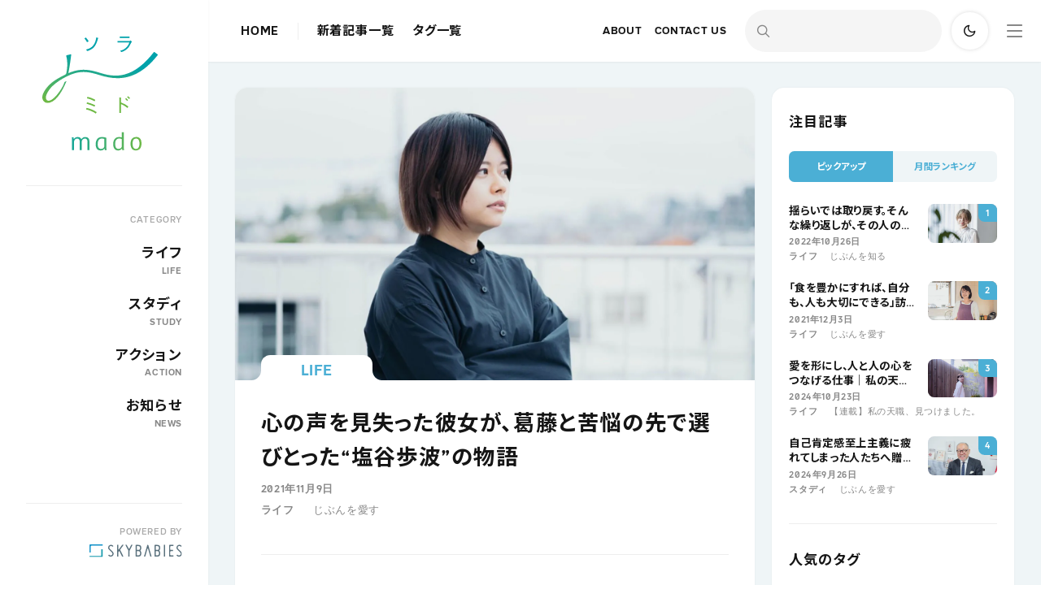

--- FILE ---
content_type: text/html; charset=UTF-8
request_url: https://soramido.com/enya-honami
body_size: 21920
content:
<!DOCTYPE html>
<html lang="ja">
<head>
<!-- Global site tag (gtag.js) - Google Analytics -->
<script async src="https://www.googletagmanager.com/gtag/js?id=G-W4FWMFKB3N"></script>
<script>
window.dataLayer = window.dataLayer || [];
function gtag(){dataLayer.push(arguments);}
gtag('js', new Date());
gtag('config', 'G-W4FWMFKB3N');
</script>
<!-- Global site tag (gtag.js) - Google Analytics -->
<script async src="https://www.googletagmanager.com/gtag/js?id=UA-212111752-1"></script>
<script>
window.dataLayer = window.dataLayer || [];
function gtag(){dataLayer.push(arguments);}
gtag('js', new Date());
gtag('config', 'UA-212111752-1');
</script>
<!-- Google Tag Manager -->
<script>(function(w,d,s,l,i){w[l]=w[l]||[];w[l].push({'gtm.start':
new Date().getTime(),event:'gtm.js'});var f=d.getElementsByTagName(s)[0],
j=d.createElement(s),dl=l!='dataLayer'?'&l='+l:'';j.async=true;j.src=
'https://www.googletagmanager.com/gtm.js?id='+i+dl;f.parentNode.insertBefore(j,f);
})(window,document,'script','dataLayer','GTM-M6K264K');</script>
<!-- End Google Tag Manager -->
<meta charset="utf-8">
<meta name="viewport" content="width=device-width">
<link rel="preconnect" href="https://fonts.googleapis.com">
<link rel="preconnect" href="https://fonts.gstatic.com" crossorigin>
<link rel="stylesheet" href="https://fonts.googleapis.com/css2?family=Noto+Sans+JP:wght@700;900&amp;display=swap">
<link rel="preload" href="https://soramido.com/wp2021/wp-content/themes/soramidomedia2021/assets/css/main.css?20241114" as="style">
<link rel="stylesheet" href="https://soramido.com/wp2021/wp-content/themes/soramidomedia2021/assets/css/main.css?20260105">
<link rel="preload" href="https://soramido.com/wp2021/wp-includes/css/dist/block-library/style.min.css?ver=6.9" as="style">
<link rel="icon" href="https://soramido.com/favicon.ico" sizes="any">
<link rel="icon" href="https://soramido.com/favicon.svg" type="image/svg+xml">
<link rel="apple-touch-icon" href="https://soramido.com/apple-touch-icon-512.png">
<link rel="manifest" href="https://soramido.com/site.webmanifest">
<meta name='robots' content='index, follow, max-image-preview:large, max-snippet:-1, max-video-preview:-1' />
<!-- This site is optimized with the Yoast SEO plugin v26.8 - https://yoast.com/product/yoast-seo-wordpress/ -->
<title>心の声を見失った彼女が、葛藤と苦悩の先で選びとった“塩谷歩波”の物語 &#8211; ソラミドmado</title>
<link rel="canonical" href="https://soramido.com/enya-honami" />
<meta property="og:locale" content="ja_JP" />
<meta property="og:type" content="article" />
<meta property="og:title" content="心の声を見失った彼女が、葛藤と苦悩の先で選びとった“塩谷歩波”の物語 &#8211; ソラミドmado" />
<meta property="og:description" content="これがやりたい、でも……。少ししんどい、けど……。 自分の心の声を二言目で否定してしまう。僕にはそんな癖があった。本心にそっとふたをして、なかったことにする。見て見ぬ振りをする。 それを繰り返していくうちに、そこに本心が [&hellip;]" />
<meta property="og:url" content="https://soramido.com/enya-honami" />
<meta property="og:site_name" content="ソラミドmado" />
<meta property="article:publisher" content="https://www.facebook.com/skybabies" />
<meta property="article:published_time" content="2021-11-09T00:46:00+00:00" />
<meta property="article:modified_time" content="2025-08-04T01:38:49+00:00" />
<meta property="og:image" content="https://soramido.com/wp2021/wp-content/uploads/2021/11/カバー写真.jpg" />
<meta property="og:image:width" content="1999" />
<meta property="og:image:height" content="1333" />
<meta property="og:image:type" content="image/jpeg" />
<meta name="author" content="soramidomedia@admin" />
<meta name="twitter:card" content="summary_large_image" />
<meta name="twitter:creator" content="@soramido_media" />
<meta name="twitter:site" content="@soramido_media" />
<!-- / Yoast SEO plugin. -->
<script id="wpp-js" src="https://soramido.com/wp2021/wp-content/plugins/wordpress-popular-posts/assets/js/wpp.min.js?ver=7.3.6" data-sampling="0" data-sampling-rate="100" data-api-url="https://soramido.com/wp-json/wordpress-popular-posts" data-post-id="35" data-token="30f12beddf" data-lang="0" data-debug="0"></script>
<link rel="alternate" title="oEmbed (JSON)" type="application/json+oembed" href="https://soramido.com/wp-json/oembed/1.0/embed?url=https%3A%2F%2Fsoramido.com%2Fenya-honami" />
<link rel="alternate" title="oEmbed (XML)" type="text/xml+oembed" href="https://soramido.com/wp-json/oembed/1.0/embed?url=https%3A%2F%2Fsoramido.com%2Fenya-honami&#038;format=xml" />
<style id='wp-img-auto-sizes-contain-inline-css' type='text/css'>
img:is([sizes=auto i],[sizes^="auto," i]){contain-intrinsic-size:3000px 1500px}
/*# sourceURL=wp-img-auto-sizes-contain-inline-css */
</style>
<style id='wp-block-library-inline-css' type='text/css'>
:root{--wp-block-synced-color:#7a00df;--wp-block-synced-color--rgb:122,0,223;--wp-bound-block-color:var(--wp-block-synced-color);--wp-editor-canvas-background:#ddd;--wp-admin-theme-color:#007cba;--wp-admin-theme-color--rgb:0,124,186;--wp-admin-theme-color-darker-10:#006ba1;--wp-admin-theme-color-darker-10--rgb:0,107,160.5;--wp-admin-theme-color-darker-20:#005a87;--wp-admin-theme-color-darker-20--rgb:0,90,135;--wp-admin-border-width-focus:2px}@media (min-resolution:192dpi){:root{--wp-admin-border-width-focus:1.5px}}.wp-element-button{cursor:pointer}:root .has-very-light-gray-background-color{background-color:#eee}:root .has-very-dark-gray-background-color{background-color:#313131}:root .has-very-light-gray-color{color:#eee}:root .has-very-dark-gray-color{color:#313131}:root .has-vivid-green-cyan-to-vivid-cyan-blue-gradient-background{background:linear-gradient(135deg,#00d084,#0693e3)}:root .has-purple-crush-gradient-background{background:linear-gradient(135deg,#34e2e4,#4721fb 50%,#ab1dfe)}:root .has-hazy-dawn-gradient-background{background:linear-gradient(135deg,#faaca8,#dad0ec)}:root .has-subdued-olive-gradient-background{background:linear-gradient(135deg,#fafae1,#67a671)}:root .has-atomic-cream-gradient-background{background:linear-gradient(135deg,#fdd79a,#004a59)}:root .has-nightshade-gradient-background{background:linear-gradient(135deg,#330968,#31cdcf)}:root .has-midnight-gradient-background{background:linear-gradient(135deg,#020381,#2874fc)}:root{--wp--preset--font-size--normal:16px;--wp--preset--font-size--huge:42px}.has-regular-font-size{font-size:1em}.has-larger-font-size{font-size:2.625em}.has-normal-font-size{font-size:var(--wp--preset--font-size--normal)}.has-huge-font-size{font-size:var(--wp--preset--font-size--huge)}.has-text-align-center{text-align:center}.has-text-align-left{text-align:left}.has-text-align-right{text-align:right}.has-fit-text{white-space:nowrap!important}#end-resizable-editor-section{display:none}.aligncenter{clear:both}.items-justified-left{justify-content:flex-start}.items-justified-center{justify-content:center}.items-justified-right{justify-content:flex-end}.items-justified-space-between{justify-content:space-between}.screen-reader-text{border:0;clip-path:inset(50%);height:1px;margin:-1px;overflow:hidden;padding:0;position:absolute;width:1px;word-wrap:normal!important}.screen-reader-text:focus{background-color:#ddd;clip-path:none;color:#444;display:block;font-size:1em;height:auto;left:5px;line-height:normal;padding:15px 23px 14px;text-decoration:none;top:5px;width:auto;z-index:100000}html :where(.has-border-color){border-style:solid}html :where([style*=border-top-color]){border-top-style:solid}html :where([style*=border-right-color]){border-right-style:solid}html :where([style*=border-bottom-color]){border-bottom-style:solid}html :where([style*=border-left-color]){border-left-style:solid}html :where([style*=border-width]){border-style:solid}html :where([style*=border-top-width]){border-top-style:solid}html :where([style*=border-right-width]){border-right-style:solid}html :where([style*=border-bottom-width]){border-bottom-style:solid}html :where([style*=border-left-width]){border-left-style:solid}html :where(img[class*=wp-image-]){height:auto;max-width:100%}:where(figure){margin:0 0 1em}html :where(.is-position-sticky){--wp-admin--admin-bar--position-offset:var(--wp-admin--admin-bar--height,0px)}@media screen and (max-width:600px){html :where(.is-position-sticky){--wp-admin--admin-bar--position-offset:0px}}
/*wp_block_styles_on_demand_placeholder:697087158faad*/
/*# sourceURL=wp-block-library-inline-css */
</style>
<style id='classic-theme-styles-inline-css' type='text/css'>
/*! This file is auto-generated */
.wp-block-button__link{color:#fff;background-color:#32373c;border-radius:9999px;box-shadow:none;text-decoration:none;padding:calc(.667em + 2px) calc(1.333em + 2px);font-size:1.125em}.wp-block-file__button{background:#32373c;color:#fff;text-decoration:none}
/*# sourceURL=/wp-includes/css/classic-themes.min.css */
</style>
<link rel='stylesheet' id='wordpress-popular-posts-css-css' href='https://soramido.com/wp2021/wp-content/plugins/wordpress-popular-posts/assets/css/wpp.css?ver=7.3.6' type='text/css' media='all' />
<link rel='stylesheet' id='wp-block-paragraph-css' href='https://soramido.com/wp2021/wp-includes/blocks/paragraph/style.min.css?ver=6.9' type='text/css' media='all' />
<link rel='stylesheet' id='wp-block-heading-css' href='https://soramido.com/wp2021/wp-includes/blocks/heading/style.min.css?ver=6.9' type='text/css' media='all' />
<link rel="https://api.w.org/" href="https://soramido.com/wp-json/" /><link rel="alternate" title="JSON" type="application/json" href="https://soramido.com/wp-json/wp/v2/posts/35" /><link rel='shortlink' href='https://soramido.com/?p=35' />
<style id="wpp-loading-animation-styles">@-webkit-keyframes bgslide{from{background-position-x:0}to{background-position-x:-200%}}@keyframes bgslide{from{background-position-x:0}to{background-position-x:-200%}}.wpp-widget-block-placeholder,.wpp-shortcode-placeholder{margin:0 auto;width:60px;height:3px;background:#dd3737;background:linear-gradient(90deg,#dd3737 0%,#571313 10%,#dd3737 100%);background-size:200% auto;border-radius:3px;-webkit-animation:bgslide 1s infinite linear;animation:bgslide 1s infinite linear}</style>
<link rel="alternate" type="application/rss+xml" title="ソラミドmado" href="https://soramido.com/feed">
<link rel="icon" href="https://soramido.com/wp2021/wp-content/uploads/2022/12/cropped-favicon-32x32.png" sizes="32x32" />
<link rel="icon" href="https://soramido.com/wp2021/wp-content/uploads/2022/12/cropped-favicon-192x192.png" sizes="192x192" />
<link rel="apple-touch-icon" href="https://soramido.com/wp2021/wp-content/uploads/2022/12/cropped-favicon-180x180.png" />
<meta name="msapplication-TileImage" content="https://soramido.com/wp2021/wp-content/uploads/2022/12/cropped-favicon-270x270.png" />
</head>
<body class="wp-singular post-template-default single single-post postid-35 single-format-standard wp-embed-responsive wp-theme-soramidomedia2021">
<header class="g-header">
<div class="g-header__logo">
<a href="https://soramido.com/">
<picture class="light">
<source srcset="https://soramido.com/wp2021/wp-content/themes/soramidomedia2021/assets/img/global/soramido-logo-vertical.svg?20240624" media="(min-width: 768px)">
<img src="https://soramido.com/wp2021/wp-content/themes/soramidomedia2021/assets/img/global/soramido-logo-horizontal.svg?20240624" alt="ソラミドmado" width="258" height="26">
</picture>
<picture class="dark">
<source srcset="https://soramido.com/wp2021/wp-content/themes/soramidomedia2021/assets/img/global/soramido-logo-vertical-white.svg?20240624" media="(min-width: 768px)">
<img src="https://soramido.com/wp2021/wp-content/themes/soramidomedia2021/assets/img/global/soramido-logo-horizontal-white.svg?20240624" alt="ソラミドmado" width="258" height="26">
</picture>
</a>
</div>
<div class="g-header__category">
<div class="label">CATEGORY</div>
<ul>
<li><a href="https://soramido.com/category/life"><span class="ja">ライフ</span><br><span class="en">LIFE</span></a></li>
<li><a href="https://soramido.com/category/study"><span class="ja">スタディ</span><br><span class="en">STUDY</span></a></li>
<li><a href="https://soramido.com/category/action"><span class="ja">アクション</span><br><span class="en">ACTION</span></a></li>
<li><a href="https://soramido.com/category/news"><span class="ja">お知らせ</span><br><span class="en">NEWS</span></a></li>
</ul>
</div>
<div class="g-header__poweredby">
<a href="http://skybabies.jp/" target="_blank">
<div class="label">POWERED BY</div>
<div class="light">
<img src="https://soramido.com/wp2021/wp-content/themes/soramidomedia2021/assets/img/global/skybabies-logo.svg" alt="SKYBABIES" width="120" height="17" loading="lazy">
</div>
<div class="dark">
<img src="https://soramido.com/wp2021/wp-content/themes/soramidomedia2021/assets/img/global/skybabies-logo-white.svg" alt="SKYBABIES" width="120" height="17" loading="lazy">
</div>
</a>
</div>
</header>
<div class="g-nav">
<div class="g-nav__main">
<ul>
<li><a href="https://soramido.com/">HOME</a></li>
<li class="-latest"><a href="https://soramido.com/latest/">新着記事一覧</a></li>
<li class="-taglist"><a href="https://soramido.com/taglist/">タグ一覧</a></li>
</ul>
</div>
<div class="g-nav__sub">
<ul>
<li><a href="https://soramido.com/about/">ABOUT</a></li>
<li><a href="https://form.k3r.jp/skybabies/contactus" target="_blank">CONTACT US</a></li>
</ul>
<form class="g-nav__search search-form" role="search" method="get" action="https://soramido.com">
<label>
<input class="search-field" type="search" value="" name="s">
</label>
<input class="search-submit" type="submit" value="Sarch">
</form>
<div class="g-nav__dark">
<button><span>ダークモード</span></button>
</div>
</div>
</div>
<div class="g-menu-button" id="g-menu-button">
<div>
<button>MENU</button>
</div>
</div>
<div class="g-menu" aria-labelledby="g-menu-button">
<div class="g-menu__bg"></div>
<div class="g-menu__inner">
<div class="g-menu__container">
<div class="g-menu__block">
<div class="g-menu-info">
<div class="g-menu-info__logo">
<a href="https://soramido.com/">
<img src="https://soramido.com/wp2021/wp-content/themes/soramidomedia2021/assets/img/global/soramido-logo-vertical-white.svg?20240624" alt="ソラミドmado" width="195" height="185" loading="lazy">
</a>
</div>
<div class="g-menu-info__sns">
<div class="label"><span>FOLLOW US</span></div>
<ul>
<li><a href="https://www.facebook.com/skybabies" target="_blank" aria-label="Facebook"><span></span></a></li>
<li><a href="https://twitter.com/soramido_media" target="_blank" aria-label="X"><span></span></a></li>
<li><a href="https://www.instagram.com/soramido_mado/" target="_blank" aria-label="Instagram"><span></span></a></li>
</ul>
</div>
</div>
</div>
<div class="g-menu__block">
<div class="g-menu-category">
<div class="label"><span>CATEGORY</span></div>
<ul>
<li><a href="https://soramido.com/category/life"><span class="ja">ライフ</span><br><span class="en">LIFE</span></a></li>
<li><a href="https://soramido.com/category/study"><span class="ja">スタディ</span><br><span class="en">STUDY</span></a></li>
<li><a href="https://soramido.com/category/action"><span class="ja">アクション</span><br><span class="en">ACTION</span></a></li>
<li><a href="https://soramido.com/category/news"><span class="ja">お知らせ</span><br><span class="en">NEWS</span></a></li>
</ul>
</div>
</div>
<div class="g-menu__block">
<div class="g-menu-contents">
<div class="label"><span>CONTENTS</span></div>
<ul>
<li><a href="https://soramido.com/">HOME</a></li>
<li><a href="https://soramido.com/latest/">記事一覧</a></li>
<li><a href="https://soramido.com/taglist/">タグ一覧</a></li>
<li><a href="https://soramido.com/about/">ソラミドmadoについて</a></li>
<li><a href="https://skybabies.jp/" target="_blank">運営会社</a></li>
<li><a href="https://soramido.com/privacy-policy">プライバシーポリシー</a></li>
<li><a href="https://form.k3r.jp/skybabies/contactus" target="_blank">お問い合わせ</a></li>
</ul>
</div>
<div class="g-menu-tag">
<div class="label"><span>HOT TAGS</span></div>
<ul>
<li><a href="https://soramido.com/tag/%e3%81%98%e3%81%b6%e3%82%93%e3%82%92%e6%84%9b%e3%81%99">じぶんを愛す</a></li>
<li><a href="https://soramido.com/tag/%e3%81%98%e3%81%b6%e3%82%93%e3%82%92%e7%9f%a5%e3%82%8b">じぶんを知る</a></li>
<li><a href="https://soramido.com/tag/%e7%b7%a8%e9%9b%86%e9%83%a8%e3%81%ae%e6%8c%af%e3%82%8a%e8%bf%94%e3%82%8a">編集部の振り返り</a></li>
<li><a href="https://soramido.com/tag/%e3%81%a8%e3%82%82%e3%81%ab%e7%94%9f%e3%81%8d%e3%82%8b">ともに生きる</a></li>
<li><a href="https://soramido.com/tag/%e5%bf%83%e5%9c%b0%e3%82%88%e3%81%8f%e5%83%8d%e3%81%8f">心地よく働く</a></li>
<li><a href="https://soramido.com/tag/tenshoku-mitsukemashita">【連載】私の天職、見つけました。</a></li>
<li><a href="https://soramido.com/tag/otonano-naraigoto-zukan">【連載】大人の習いごと図鑑</a></li>
<li><a href="https://soramido.com/tag/jikohyougen">【連載】自然体な「自己表現」に向き合う</a></li>
<li><a href="https://soramido.com/tag/%e4%b8%80%e5%95%8f%e4%b8%80%e7%ad%94">一問一答</a></li>
<li><a href="https://soramido.com/tag/%e3%80%90%e9%80%a3%e8%bc%89%e3%80%91%e4%ba%ba%e7%94%9f%e3%81%ab%e5%bf%85%e8%a6%81%e3%81%aa%e4%bd%99%e7%99%bd%e3%82%92%e8%80%83%e3%81%88%e3%82%8b">【連載】人生に必要な“余白“を考える</a></li>
<li><a href="https://soramido.com/tag/tankyu-shitsu">【連載】自然体探究室</a></li>
<li><a href="https://soramido.com/tag/%e3%80%90%e9%80%a3%e8%bc%89%e3%80%91%e3%82%b8%e3%82%a7%e3%83%b3%e3%83%80%e3%83%bc%e3%81%aemado">【連載】ジェンダーのmado</a></li>
<li><a href="https://soramido.com/tag/%e3%82%b9%e3%82%ab%e3%82%a4%e3%83%99%e3%82%a4%e3%83%93%e3%83%bc%e3%82%ba%e5%af%be%e8%ab%87">スカイベイビーズ対談</a></li>
<li><a href="https://soramido.com/tag/%e3%82%a4%e3%83%99%e3%83%b3%e3%83%88">イベント</a></li>
<li><a href="https://soramido.com/tag/%e4%bb%8a%e5%b9%b4%e3%81%ae%e6%8c%af%e3%82%8a%e8%bf%94%e3%82%8a">今年の振り返り</a></li>
</ul>
</div>
</div>
<div class="g-menu__block">
<div class="g-menu-control">
<div class="g-menu-button-dark">
<input id="g-menu-button-dark-toggle" type="checkbox">
<label for="g-menu-button-dark-toggle">
<div class="light"><span>LIGHT</span></div>
<div class="bg"></div>
<div class="dark"><span>DARK</span></div>
</label>
</div>
<div class="g-menu-control__search">
<form class="search-form" role="search" method="get" action="https://soramido.com">
<label>
<input class="search-field" type="search" value="" name="s">
</label>
<input class="search-submit" type="submit" value="Sarch">
</form>
</div>
</div>
</div>
</div>
<div class="g-menu-button-dark">
<input id="g-menu-button-dark-toggle-pc" type="checkbox">
<label for="g-menu-button-dark-toggle-pc">
<div class="light"><span>LIGHT</span></div>
<div class="bg"></div>
<div class="dark"><span>DARK</span></div>
</label>
</div>
</div>
</div>
<main class="g-main">
<div class="p-container">
<div class="p-main">
<article class="p-box">
<header class="pst-header">
<div class="pst-header__img">
<div class="img">
<picture><source srcset="https://soramido.com/wp2021/wp-content/uploads/2021/11/カバー写真.jpg.webp 1999w, https://soramido.com/wp2021/wp-content/uploads/2021/11/カバー写真-300x200.jpg.webp 300w, https://soramido.com/wp2021/wp-content/uploads/2021/11/カバー写真-1024x683.jpg.webp 1024w, https://soramido.com/wp2021/wp-content/uploads/2021/11/カバー写真-768x512.jpg.webp 768w, https://soramido.com/wp2021/wp-content/uploads/2021/11/カバー写真-1536x1024.jpg.webp 1536w" sizes="(max-width: 1999px) 100vw, 1999px" type="image/webp"><img width="1999" height="1333" src="https://soramido.com/wp2021/wp-content/uploads/2021/11/カバー写真.jpg" class="attachment-post-thumbnail size-post-thumbnail wp-post-image webpexpress-processed" alt="" loading="eager" decoding="async" fetchpriority="high" srcset="https://soramido.com/wp2021/wp-content/uploads/2021/11/カバー写真.jpg 1999w, https://soramido.com/wp2021/wp-content/uploads/2021/11/カバー写真-300x200.jpg 300w, https://soramido.com/wp2021/wp-content/uploads/2021/11/カバー写真-1024x683.jpg 1024w, https://soramido.com/wp2021/wp-content/uploads/2021/11/カバー写真-768x512.jpg 768w, https://soramido.com/wp2021/wp-content/uploads/2021/11/カバー写真-1536x1024.jpg 1536w" sizes="(max-width: 1999px) 100vw, 1999px"></picture>          </div>
<div class="label"><a href="https://soramido.com/category/life"><span>LIFE</span></a></div>
</div>
<div class="pst-header__content">
<h1>心の声を見失った彼女が、葛藤と苦悩の先で選びとった“塩谷歩波”の物語</h1>
<time datetime="2021-11-09">2021年11月9日</time>
<div class="meta">
<div class="category"><ul class="post-categories">
<li><a href="https://soramido.com/category/life" rel="category tag">ライフ</a></li></ul></div>
<ul><li><a href="https://soramido.com/tag/%e3%81%98%e3%81%b6%e3%82%93%e3%82%92%e6%84%9b%e3%81%99" rel="tag">じぶんを愛す</a></li></ul>          </div>
<div class="pst-header-sns">
<ul>
<li><a href="https://www.facebook.com/sharer.php?u=https%3A%2F%2Fsoramido.com%2Fenya-honami&t=%E5%BF%83%E3%81%AE%E5%A3%B0%E3%82%92%E8%A6%8B%E5%A4%B1%E3%81%A3%E3%81%9F%E5%BD%BC%E5%A5%B3%E3%81%8C%E3%80%81%E8%91%9B%E8%97%A4%E3%81%A8%E8%8B%A6%E6%82%A9%E3%81%AE%E5%85%88%E3%81%A7%E9%81%B8%E3%81%B3%E3%81%A8%E3%81%A3%E3%81%9F%E2%80%9C%E5%A1%A9%E8%B0%B7%E6%AD%A9%E6%B3%A2%E2%80%9D%E3%81%AE%E7%89%A9%E8%AA%9E" target="_blank" aria-label="Facebook 記事をシェア"><span></span></a></li>
<li><a href="https://twitter.com/intent/tweet?text=%E5%BF%83%E3%81%AE%E5%A3%B0%E3%82%92%E8%A6%8B%E5%A4%B1%E3%81%A3%E3%81%9F%E5%BD%BC%E5%A5%B3%E3%81%8C%E3%80%81%E8%91%9B%E8%97%A4%E3%81%A8%E8%8B%A6%E6%82%A9%E3%81%AE%E5%85%88%E3%81%A7%E9%81%B8%E3%81%B3%E3%81%A8%E3%81%A3%E3%81%9F%E2%80%9C%E5%A1%A9%E8%B0%B7%E6%AD%A9%E6%B3%A2%E2%80%9D%E3%81%AE%E7%89%A9%E8%AA%9E&https%3A%2F%2Fsoramido.com%2Fenya-honami&url=https%3A%2F%2Fsoramido.com%2Fenya-honami&via=soramido_media" target="_blank" aria-label="X 記事をポスト"><span></span></a></li>
<li><a href="https://timeline.line.me/social-plugin/share?url=https%3A%2F%2Fsoramido.com%2Fenya-honami" target="_blank" aria-label="LINEで送る"><span></span></a></li>
</ul>
</div>
</div>
</header>
<div class="pst-body">
<div class="wp-block-group is-style-dropshadow"><div class="wp-block-group__inner-container is-layout-flow wp-block-group-is-layout-flow">
<p><strong>これがやりたい、でも……。少ししんどい、けど……。</strong></p>
</div></div>
<p>自分の心の声を二言目で否定してしまう。僕にはそんな癖があった。本心にそっとふたをして、なかったことにする。見て見ぬ振りをする。</p>
<p>それを繰り返していくうちに、そこに本心があったことさえ忘れてしまう。無理をしている自覚さえなくなる。</p>
<p>そして僕は自分の声を見失ってしまった。2019年のことだ。なにがしたいのか、なにを感じているのか、なにを思っているのか、全てが分からなくなった。灰色の世界に取り残された。</p>
<p>幸い、そこから回復して、なに食わぬ顔で過ごせるようにはなった。けれど、あの色のない世界への恐怖は消えていない。</p>
<p><strong>どうしたら心の声を無視せずにいられるのだろう――</strong></p>
<p>そのヒントを求めて、“やりたい”を形にしている人にお話を聞こうと思った。彼ら、彼女らは、きっと心の声に正直だと思ったから。</p>
<p>そのひとりが、絵描きである<strong>塩谷歩波（えんやほなみ）さん</strong>だった。銭湯の魅力を絵で表現した『<a href="https://www.amazon.co.jp/%E9%8A%AD%E6%B9%AF%E5%9B%B3%E8%A7%A3-%E5%A1%A9%E8%B0%B7-%E6%AD%A9%E6%B3%A2/dp/4120051692">銭湯図解</a>』を出版し、いちやく有名になった彼女。高円寺にある銭湯、小杉湯の社員として過ごしていたが、2021年6月に絵描きとして独立したらしい。</p>
<p>SNSで見かけたとき、正直に言って、“やりたい”を叶え続けている人だと思った。僕とは遠い存在。だからこそ話を聞いてみたいと思った。</p>
<p>けれど、話を聞いて知った。彼女も心の声が聞こえなくなったことがあると。“やりたい”に向き合い続けてきたわけではないと。</p>
<div class="wp-block-group is-style-dropshadow"><div class="wp-block-group__inner-container is-layout-flow wp-block-group-is-layout-flow">
<p><strong>私は、自分をなくしてばっかりだったから</strong></p>
</div></div>
<p>そう語る彼女は、どのように自らの心の声を取り戻したのだろうか。彼女の人生から、本心と向き合う大切さを探っていきたいと思う。</p>
<h2 class="wp-block-heading"><span id="shimai_yumareta_mengto_dakinakonpurekkusu"><strong>しまい込まれた夢と、大きなコンプレックス</strong></span></h2>
<figure class="wp-block-image size-large"><picture><source srcset="https://soramido.com/wp2021/wp-content/uploads/2021/11/１-1024x683.jpg.webp 1024w, https://soramido.com/wp2021/wp-content/uploads/2021/11/１-300x200.jpg.webp 300w, https://soramido.com/wp2021/wp-content/uploads/2021/11/１-768x512.jpg.webp 768w, https://soramido.com/wp2021/wp-content/uploads/2021/11/１-1536x1024.jpg.webp 1536w, https://soramido.com/wp2021/wp-content/uploads/2021/11/１.jpg.webp 1999w" sizes="(max-width: 1024px) 100vw, 1024px" type="image/webp"><img decoding="async" width="1024" height="683" src="https://soramido.com/wp2021/wp-content/uploads/2021/11/%EF%BC%91-1024x683.jpg" alt="" class="wp-image-36 webpexpress-processed" srcset="https://soramido.com/wp2021/wp-content/uploads/2021/11/１-1024x683.jpg 1024w, https://soramido.com/wp2021/wp-content/uploads/2021/11/１-300x200.jpg 300w, https://soramido.com/wp2021/wp-content/uploads/2021/11/１-768x512.jpg 768w, https://soramido.com/wp2021/wp-content/uploads/2021/11/１-1536x1024.jpg 1536w, https://soramido.com/wp2021/wp-content/uploads/2021/11/１.jpg 1999w" sizes="(max-width: 1024px) 100vw, 1024px"></picture></figure>
<p>小さい頃、美術館に連れられて絵を見るのが好きだった。ゴッホ、ダリ、ゴヤ。西洋系の絵画の迫力に圧倒されていた。</p>
<p>自然に、自分でも絵を描き始めた。単行本を作れるくらいに書き溜めた漫画。将来の夢は、迷うことなく絵描きだった。</p>
<p>しかし、その夢は早々に胸の内にしまい込まれることになる。</p>
<div class="wp-block-group is-style-dropshadow"><div class="wp-block-group__inner-container is-layout-flow wp-block-group-is-layout-flow">
<p><strong>小学5年生のとき、転校してきた子がいたんです。その子、とんでもなく絵が上手くて。ひと目見ただけで、私は敵わないなと痛感しました。そこで強く思ったんです、私に絵の才能はないんだって。</strong></p>
</div></div>
<p>小学5年生で打ち砕かれた夢。もちろん絵は好きだった。けれど、絵を仕事にするのは無理なんだ。そう思い、違う道を模索するようになる。</p>
<p>転機となったのは、インテリアコーディネーターの勉強をする母親が描いていた「パース」と呼ばれる部屋の図面。その精緻さに心惹かれ、母親に描き方を教えてとせがむようになった。建築との出会いだった。</p>
<p>建築も面白いかもしれない。そう思い、建築学科への進学を決めた。夢を諦めて選んだ建築という道。しかし、そこで救いになったのは諦めたはずの「絵」だった。</p>
<div class="wp-block-group is-style-dropshadow"><div class="wp-block-group__inner-container is-layout-flow wp-block-group-is-layout-flow">
<p><strong>私が進んだ学科では、『この詩から感じ取った空間を表現しろ』みたいな抽象的な課題が多くて。提出するのも立体物に限られなかったんです。だから、結局そこでも絵を描いていましたね。絵に助けられていました。</strong></p>
</div></div>
<p>絵という武器で課題と戦う日々。絵を褒めてもらうことも多く、道は順調かに思えた。けれど、建築の世界は甘くない。</p>
<p>建築学科では、200人のうち選抜された20人のみが作品を発表することができた。その20人は、自分の考えやアイデアを語ることができる。あこがれのポジションだった。</p>
<p>しかし、その20人にどうしても入れない。いくら頑張っても選ばれない。</p>
<p>教授からもらうのは「絵は上手いけど、建築は向いてないんじゃない」という評価。悔しかった。絵を褒められたことよりも、選ばれなかったという事実、建築が向いていないという評価が頭を占めた。講評のたびに、気が付くと涙を流していた。</p>
<figure class="wp-block-image size-large"><picture><source srcset="https://soramido.com/wp2021/wp-content/uploads/2021/11/２-1024x683.jpg.webp 1024w, https://soramido.com/wp2021/wp-content/uploads/2021/11/２-300x200.jpg.webp 300w, https://soramido.com/wp2021/wp-content/uploads/2021/11/２-768x512.jpg.webp 768w, https://soramido.com/wp2021/wp-content/uploads/2021/11/２-1536x1024.jpg.webp 1536w, https://soramido.com/wp2021/wp-content/uploads/2021/11/２.jpg.webp 1999w" sizes="(max-width: 1024px) 100vw, 1024px" type="image/webp"><img decoding="async" width="1024" height="683" src="https://soramido.com/wp2021/wp-content/uploads/2021/11/%EF%BC%92-1024x683.jpg" alt="" class="wp-image-37 webpexpress-processed" srcset="https://soramido.com/wp2021/wp-content/uploads/2021/11/２-1024x683.jpg 1024w, https://soramido.com/wp2021/wp-content/uploads/2021/11/２-300x200.jpg 300w, https://soramido.com/wp2021/wp-content/uploads/2021/11/２-768x512.jpg 768w, https://soramido.com/wp2021/wp-content/uploads/2021/11/２-1536x1024.jpg 1536w, https://soramido.com/wp2021/wp-content/uploads/2021/11/２.jpg 1999w" sizes="(max-width: 1024px) 100vw, 1024px"></picture></figure>
<p>絵は武器になっていたかもしれない。けれど「私には才能なんてないんだ」というコンプレックスの方がはるかに大きくなっていった。</p>
<p>そんなコンプレックスの先で選んだ卒業後の進路は、都内の設計事務所だった。</p>
<div class="wp-block-group is-style-dropshadow"><div class="wp-block-group__inner-container is-layout-flow wp-block-group-is-layout-flow">
<p><strong>私がどうしても勝てなかった同期や、認めてもらえなかった教授たちを見返すにはどうしたら良いんだろうって考えたんです。</strong>　</p>
<p><strong>建築を学んでいる多くの人の憧れは、建築家。だったら建築家になろう。建築家になったら、この悔しさも晴れるはずだって。</strong></p>
</div></div>
<p>建築の世界で感じた悔しさは、建築の世界でしか晴らせない。持ち前の負けん気で選んだ道。その先に待っているのが、暗いトンネルだとは思ってもみなかった。</p>
<h2 class="wp-block-heading"><span id="motto_wan_zhangranakya_zi_fende_zi_fenwo_zhuii_yunda_ri"><meta charset="utf-8"><strong>「もっと頑張らなきゃ」自分で自分を追い込んだ日々</strong></span></h2>
<p>設計事務所への入社後、がむしゃらに仕事をした。誰よりも早く建築家になるんだ。その目標を胸に抱えて。</p>
<p>けれど、そこで邪魔をしたのは大学時代に育ったコンプレックスだった。</p>
<p>私には建築の才能がない。その思い込みが自分を駆り立てる。もっと努力しなきゃ通用しない。私には価値がないんだから、人よりも頑張らないとダメなんだ。</p>
<p>自ら多くの仕事を引き受け、作業時間は深夜1時まで及ぶ。そこから家に帰り、仮眠をとる。そして7時に出社する。そんな日々を1年半ほど繰り返したとき、身体が動かなくなってしまった。</p>
<div class="wp-block-group is-style-dropshadow"><div class="wp-block-group__inner-container is-layout-flow wp-block-group-is-layout-flow">
<p><strong>自分で自分を追い詰めていたんだと思います。ミスして怒られると、怒られた以上に自己否定する。それでも頑張らなきゃと仕事をするんですけど、やる気も空回り。どんどん自分のことが嫌いになっていました。</strong></p>
<p><strong>それでまた私を責めるんです。「なんでそんなこともできないんだ」って。「私はダメなんだから、もっと頑張らなきゃいけないのに」って。</strong></p>
</div></div>
<figure class="wp-block-image size-large"><picture><source srcset="https://soramido.com/wp2021/wp-content/uploads/2021/11/３-1024x683.jpg.webp 1024w, https://soramido.com/wp2021/wp-content/uploads/2021/11/３-300x200.jpg.webp 300w, https://soramido.com/wp2021/wp-content/uploads/2021/11/３-768x512.jpg.webp 768w, https://soramido.com/wp2021/wp-content/uploads/2021/11/３-1536x1024.jpg.webp 1536w, https://soramido.com/wp2021/wp-content/uploads/2021/11/３.jpg.webp 1999w" sizes="(max-width: 1024px) 100vw, 1024px" type="image/webp"><img decoding="async" width="1024" height="683" src="https://soramido.com/wp2021/wp-content/uploads/2021/11/%EF%BC%93-1024x683.jpg" alt="" class="wp-image-38 webpexpress-processed" srcset="https://soramido.com/wp2021/wp-content/uploads/2021/11/３-1024x683.jpg 1024w, https://soramido.com/wp2021/wp-content/uploads/2021/11/３-300x200.jpg 300w, https://soramido.com/wp2021/wp-content/uploads/2021/11/３-768x512.jpg 768w, https://soramido.com/wp2021/wp-content/uploads/2021/11/３-1536x1024.jpg 1536w, https://soramido.com/wp2021/wp-content/uploads/2021/11/３.jpg 1999w" sizes="(max-width: 1024px) 100vw, 1024px"></picture></figure>
<p>診断は、ストレスからくる機能性低血糖症。医者からは3ヶ月の休職を告げられた。</p>
<p>早く結果を出さないと。人よりも頑張らないと。もっと仕事しないと。</p>
<p>張り詰めていた糸は、ぷつんと切れてしまった。</p>
<div class="wp-block-group is-style-dropshadow"><div class="wp-block-group__inner-container is-layout-flow wp-block-group-is-layout-flow">
<p><strong>私は頑張らないといけないのに、なんで体調を崩してしまったんだ。なにもできないくせに体調崩すなんて、どれだけ使えないんだよって。体調を崩してからも、自分を責め続けていました。</strong></p>
</div></div>
<p>建築家への道。その道中で待っていたのは、暗いトンネル。光が待っているのかも分からない、苦しい日々を過ごした。</p>
<p>私はこれからどうしたらいいんだろう。そう思っていた先で、偶然から出口へ続く道を見つけることになる。</p>
<h2 class="wp-block-heading"><span id="xinmo_shen_timo_jiuwareta_qian_tangtono_chu_huii"><strong>心も身体も救われた銭湯との出会い</strong></span></h2>
<p>仕事を休んで療養するなか、身体は動くようになったが、心は疲弊しきっていた。なんで私は普通に生きられないんだろう。人生をしっかりと歩んでいる人と会うのが怖かった。</p>
<p>しんどい。</p>
<p>SNSに漏らした心の声。大学時代の先輩が心配して連絡をくれた。なんと、その先輩も休職しているという。同じ境遇の人となら話せるかも。そう思い、先輩とご飯を食べに行くことになった。</p>
<p>その先輩がハマっていたのが銭湯だった。</p>
<p>もちろん銭湯は知っていた。けれど、終電を逃したときに入りに行くお風呂、という認識しかない。それでも、熱っぽく銭湯の魅力を語る先輩に惹かれて、そのまま銭湯に行くことになった。</p>
<p>訪れたのは、中目黒の光明泉。記憶のなかの銭湯より、はるかにキレイで明るい空間が広がっている。お湯に浸かって感じたのは、開放感だった。</p>
<div class="wp-block-group is-style-dropshadow"><div class="wp-block-group__inner-container is-layout-flow wp-block-group-is-layout-flow">
<p><strong>お風呂って良いな、と素直に思いました。お湯に浸かっている間は、嫌なことを忘れられる。しがらみから自由になれる気がしたんです。</strong></p>
</div></div>
<figure class="wp-block-image size-large"><picture><source srcset="https://soramido.com/wp2021/wp-content/uploads/2021/11/４-1024x683.jpg.webp 1024w, https://soramido.com/wp2021/wp-content/uploads/2021/11/４-300x200.jpg.webp 300w, https://soramido.com/wp2021/wp-content/uploads/2021/11/４-768x512.jpg.webp 768w, https://soramido.com/wp2021/wp-content/uploads/2021/11/４-1536x1024.jpg.webp 1536w, https://soramido.com/wp2021/wp-content/uploads/2021/11/４.jpg.webp 1920w" sizes="auto, (max-width: 1024px) 100vw, 1024px" type="image/webp"><img loading="lazy" decoding="async" width="1024" height="683" src="https://soramido.com/wp2021/wp-content/uploads/2021/11/%EF%BC%94-1024x683.jpg" alt="" class="wp-image-39 webpexpress-processed" srcset="https://soramido.com/wp2021/wp-content/uploads/2021/11/４-1024x683.jpg 1024w, https://soramido.com/wp2021/wp-content/uploads/2021/11/４-300x200.jpg 300w, https://soramido.com/wp2021/wp-content/uploads/2021/11/４-768x512.jpg 768w, https://soramido.com/wp2021/wp-content/uploads/2021/11/４-1536x1024.jpg 1536w, https://soramido.com/wp2021/wp-content/uploads/2021/11/４.jpg 1920w" sizes="auto, (max-width: 1024px) 100vw, 1024px"></picture></figure>
<p>銭湯って、良いところだな。そう思った彼女が、銭湯に通うようになるのは自然なことだった。</p>
<p>調べれば調べるほど、いろんな銭湯がある。銭湯にどんどん惹かれていく。銭湯への気持ちが大きくなる。</p>
<p>好きなものは人に勧めたくなるもの。自分と同じく休職している友達に銭湯の良さを知ってほしくて、Twitter上に銭湯の絵をアップした。</p>
<p>『銭湯図解』の始まりだった。</p>
<p>最初は12いいね。いいねしてくれたのは、どうやら銭湯ファンの人たち。数は少なくとも、自分の感じた銭湯の魅力が伝わっていることが嬉しかった。そこから、銭湯の絵を継続的にアップするようになった。</p>
<p>「銭湯を知ってほしい」という純粋な想いから始めた銭湯の絵。</p>
<p>そして、その絵が彼女を救い始める。</p>
<h2 class="wp-block-heading"><span id="ben_xinto_xiangki_hetta_xianniatta_fan_tou_jianirasutoreta"><strong>本心と向き合った先にあった、番頭兼イラストレーター</strong></span></h2>
<p>銭湯の絵を『東京銭湯』というWebメディアに取り上げられたことがきっかけで、多くの人に絵を見てもらえるようになった。そのうちの一人が、現・小杉湯三代目の平松佑介さん。</p>
<p><strong>「小杉湯のパンフレットを描いてくれませんか」</strong></p>
<p>そうオファーをもらったことから、小杉湯との関係が始まった。さまざま仕掛けようとしている平松さんの話を聞いて、意気投合。小杉湯に関わり続けられたら面白そうだな、と思うほどになっていた。</p>
<p>その間にも銭湯に入り続け、身体は回復。そして、やりたいことをやり続けることで、心も回復してきた。医者に告げられた3ヶ月が経過しようとしていた。</p>
<p>心も身体も元気になった。そこで選んだのは、復職という選択。心機一転、建築家という目標に向かって走り直そうと考えた。</p>
<figure class="wp-block-image size-large"><picture><source srcset="https://soramido.com/wp2021/wp-content/uploads/2021/11/５-1024x683.jpg.webp 1024w, https://soramido.com/wp2021/wp-content/uploads/2021/11/５-300x200.jpg.webp 300w, https://soramido.com/wp2021/wp-content/uploads/2021/11/５-768x512.jpg.webp 768w, https://soramido.com/wp2021/wp-content/uploads/2021/11/５-1536x1024.jpg.webp 1536w, https://soramido.com/wp2021/wp-content/uploads/2021/11/５.jpg.webp 1920w" sizes="auto, (max-width: 1024px) 100vw, 1024px" type="image/webp"><img loading="lazy" decoding="async" width="1024" height="683" src="https://soramido.com/wp2021/wp-content/uploads/2021/11/%EF%BC%95-1024x683.jpg" alt="" class="wp-image-40 webpexpress-processed" srcset="https://soramido.com/wp2021/wp-content/uploads/2021/11/５-1024x683.jpg 1024w, https://soramido.com/wp2021/wp-content/uploads/2021/11/５-300x200.jpg 300w, https://soramido.com/wp2021/wp-content/uploads/2021/11/５-768x512.jpg 768w, https://soramido.com/wp2021/wp-content/uploads/2021/11/５-1536x1024.jpg 1536w, https://soramido.com/wp2021/wp-content/uploads/2021/11/５.jpg 1920w" sizes="auto, (max-width: 1024px) 100vw, 1024px"></picture></figure>
<p>けれど、現実はうまく運ばない。人と話すと目が回ってしまう。集中力が保てず、仕事が手につかない。文字も打てないし、模型も作れない。</p>
<p>これじゃ戦力外だ。復職はおろか、一般的な事務職でさえ無理かもしれない。これからどうしようか……。</p>
<p>そう悩んでいたとき、平松さんが声を掛けてくれた。</p>
<p><strong>「小杉湯で働きませんか。うちでなら、仕事しながら銭湯に入って体調を整えられるよ」</strong></p>
<p>魅力的な誘いだった。ここでなら、絵を使った活動ができるかもしれない。なによりも、小杉湯のことが大好きになっている。ここで働けたら幸せだろうな、そう思っていたのも事実だった。</p>
<p>けれど、すぐに誘いを受けることはできなかった。</p>
<div class="wp-block-group is-style-dropshadow"><div class="wp-block-group__inner-container is-layout-flow wp-block-group-is-layout-flow">
<p><strong>建築家になる目標はどうするんだろう、って。建築学科を出て、設計事務所に入って、といわゆるエリートコースに乗っていたんです。この道で頑張り続けたら、目標だった建築家になれるかもしれない。その道を捨ててもいいんだろうか、と悩みました。</strong></p>
</div></div>
<p>悩むなかで辿り着いたのは「絵を描きたい」という自分の心の声。</p>
<div class="wp-block-group is-style-dropshadow"><div class="wp-block-group__inner-container is-layout-flow wp-block-group-is-layout-flow">
<p><strong>たしかに建築家になりたい、とは思っていました。でも友達から「建築家になって、どういうものを作りたいの？」と訊かれたときに、答えられない自分がいたんです。</strong></p>
<p><strong>そこで気付きました。建築家になりたいという目標は、自分の想いなんかじゃなく、コンプレックスから生まれたものなんだなって。</strong></p>
</div></div>
<p>建築家という目標は見栄から生まれたもの。そう気付くとと同時に、絵を描きたいという想いの純粋さにも気付くことができた。</p>
<p>私、ずっと絵を描くことが好きだったんだ――</p>
<p>心の声に気付き、平松さんの誘いを受ける勇気が生まれる。小杉湯の番頭兼イラストレーターの誕生だった。</p>
<h2 class="wp-block-heading"><span id="zi_fennoyaritaini_ben_qininarou"><strong>自分の“やりたい”に本気になろう</strong></span></h2>
<p>小杉湯で身体を休めながら働くかたわら、銭湯の絵をTwitterにアップする活動は続けていた。私を救ってくれた、そして大好きな銭湯の魅力を伝えたい。</p>
<p>そんな想いで活動を続けるなか、出版社から「銭湯の絵を本として出版しませんか？」と声を掛けてもらうことに。そこから『銭湯図解』の出版までは、あっという間だった。</p>
<p>自分の心の声に正直になったら、こんなに良い循環が生まれるのか。そう感じると同時に、今までとは違う想いが湧き上がってくる。</p>
<div class="wp-block-group is-style-dropshadow"><div class="wp-block-group__inner-container is-layout-flow wp-block-group-is-layout-flow">
<p><strong>小杉湯に転職した当時は、絵が描けたら満足だと思っていました。でも、『銭湯図解』を書き終えたことで、銭湯にまつわる絵は書き尽くしたかも、と感じるようになったんです。</strong></p>
<p><strong>もちろん銭湯は大好きでした。でも、それよりも違う絵を描いてみたい、自分の絵にどれだけ価値があるのか試してみたい、と思うようになりました。自分の“やりたい”に本気になろうと思ったんです。</strong></p>
</div></div>
<p>好きなことに対して、本気になる。その覚悟から、“アトリエエンヤ”という屋号で外部の仕事も受けることに。</p>
<figure class="wp-block-image size-large"><picture><source srcset="https://soramido.com/wp2021/wp-content/uploads/2021/11/６-1024x683.jpg.webp 1024w, https://soramido.com/wp2021/wp-content/uploads/2021/11/６-300x200.jpg.webp 300w, https://soramido.com/wp2021/wp-content/uploads/2021/11/６-768x512.jpg.webp 768w, https://soramido.com/wp2021/wp-content/uploads/2021/11/６-1536x1024.jpg.webp 1536w, https://soramido.com/wp2021/wp-content/uploads/2021/11/６.jpg.webp 1999w" sizes="auto, (max-width: 1024px) 100vw, 1024px" type="image/webp"><img loading="lazy" decoding="async" width="1024" height="683" src="https://soramido.com/wp2021/wp-content/uploads/2021/11/%EF%BC%96-1024x683.jpg" alt="" class="wp-image-41 webpexpress-processed" srcset="https://soramido.com/wp2021/wp-content/uploads/2021/11/６-1024x683.jpg 1024w, https://soramido.com/wp2021/wp-content/uploads/2021/11/６-300x200.jpg 300w, https://soramido.com/wp2021/wp-content/uploads/2021/11/６-768x512.jpg 768w, https://soramido.com/wp2021/wp-content/uploads/2021/11/６-1536x1024.jpg 1536w, https://soramido.com/wp2021/wp-content/uploads/2021/11/６.jpg 1999w" sizes="auto, (max-width: 1024px) 100vw, 1024px"></picture></figure>
<p>絵への熱意が動かした、小さくも大きな一歩。</p>
<div class="wp-block-group is-style-dropshadow"><div class="wp-block-group__inner-container is-layout-flow wp-block-group-is-layout-flow">
<p><strong>実は、転職当時はイラストレーターと名乗れなかったんです。絵は好きだったけど、自分の絵に自信はなかったから。でも、小杉湯のポップを見てくれたお客さんが「塩谷さんの絵、好きだよ」って言ってくれた。</strong></p>
<p><strong>その一言がいっぱい積み重なって、自信につながりました。だから、絵に対して本気になれたんだと思います。</strong></p>
</div></div>
<p>小杉湯で働きつつ、外部で銭湯以外の絵も描く。番頭兼イラストレーターの肩書きが少しずつ変わり始めていく。</p>
<h2 class="wp-block-heading"><span id="mengto_en_fanshitono_ge_tengsoshite_hui_miaokihe"><strong>夢と恩返しとの葛藤。そして、絵描きへ</strong></span></h2>
<p>銭湯以外のさまざまな絵を描くなかで、幼い頃に胸のうちにしまい込んだ、絵描きという夢が顔を出すようになっていた。</p>
<div class="wp-block-group is-style-dropshadow"><div class="wp-block-group__inner-container is-layout-flow wp-block-group-is-layout-flow">
<p><strong>小杉湯へ転職したころは「私、絵が好きだから」くらいにしか考えていませんでした。でも、いろんな絵を描いていると、もっと多くの絵を描きたくなってくる。そこで思い出したんです。「私、絵描きになりたかったんじゃなかったっけ」って。</strong></p>
</div></div>
<p>学生時代も、自分が弱っていたときも、絵というものが身を助けてくれた。ずっと身近にあり続けてくれたのは、絵だった。そう気付き、絵への熱量が高まっていく。</p>
<p>しかし、いまは小杉湯の社員。絵を描く時間は限られている。もちろん小杉湯も大好きだった。自分を救ってくれた銭湯への恩返しは、まだまだ足りていない。もっともっと小杉湯のために、銭湯というもののために働きたい気持ちも本物だった。</p>
<p>絵への渇望。小杉湯への想い。その狭間で気持ちは揺れ動き、自分の心の声が分からなくなった。そして、再び体調を崩してしまった。</p>
<p>主治医に告げられたのは、奇しくも以前と同じ3ヶ月の休養。</p>
<p>ひとりで山や海を訪ね、頭をからっぽにする時間。空白の時間で自分との対話を重ね、聞こえてきた声は、またも「絵を描きたい」だった。</p>
<figure class="wp-block-image size-large"><picture><source srcset="https://soramido.com/wp2021/wp-content/uploads/2021/11/７-1024x683.jpg.webp 1024w, https://soramido.com/wp2021/wp-content/uploads/2021/11/７-300x200.jpg.webp 300w, https://soramido.com/wp2021/wp-content/uploads/2021/11/７-768x512.jpg.webp 768w, https://soramido.com/wp2021/wp-content/uploads/2021/11/７-1536x1024.jpg.webp 1536w, https://soramido.com/wp2021/wp-content/uploads/2021/11/７.jpg.webp 1999w" sizes="auto, (max-width: 1024px) 100vw, 1024px" type="image/webp"><img loading="lazy" decoding="async" width="1024" height="683" src="https://soramido.com/wp2021/wp-content/uploads/2021/11/%EF%BC%97-1024x683.jpg" alt="" class="wp-image-42 webpexpress-processed" srcset="https://soramido.com/wp2021/wp-content/uploads/2021/11/７-1024x683.jpg 1024w, https://soramido.com/wp2021/wp-content/uploads/2021/11/７-300x200.jpg 300w, https://soramido.com/wp2021/wp-content/uploads/2021/11/７-768x512.jpg 768w, https://soramido.com/wp2021/wp-content/uploads/2021/11/７-1536x1024.jpg 1536w, https://soramido.com/wp2021/wp-content/uploads/2021/11/７.jpg 1999w" sizes="auto, (max-width: 1024px) 100vw, 1024px"></picture></figure>
<div class="wp-block-group is-style-dropshadow"><div class="wp-block-group__inner-container is-layout-flow wp-block-group-is-layout-flow">
<p><strong>絵を描いて救われてきた人生だったなと気付いたんです。幼い頃から、人生の横にあり続けてくれたのは絵だった。だからこそ、そろそろ絵というものに、絵描きという夢に本気で向き合わないといけない。そう思いました。</strong></p>
</div></div>
<p>葛藤の末に辿り着いた答え。少しの申し訳なさとともに、お世話になった小杉湯の人たちに報告していると、小杉湯二代目の平松茂さんから忘れられない言葉をもらった。</p>
<div class="wp-block-group is-style-dropshadow"><div class="wp-block-group__inner-container is-layout-flow wp-block-group-is-layout-flow">
<p><strong>「塩谷さんは、もう十分に小杉湯に恩を返していますよ。塩谷さんがきてから小杉湯は大きく変わりました。本当に、ありがとう」と言っていただけたんです。</strong></p>
<p><strong>あぁ、私はもう恩を返せていたんだなと思いました。これはもう私のやりたいことをやるときなんだって。</strong></p>
</div></div>
<p>申し訳ないなんて思う必要はない。私を救ってくれた小杉湯に胸を張って、次の道に進んで良いんだ。</p>
<p>小杉湯の番頭兼イラストレーターが、“絵描き 塩谷歩波”になった瞬間だった。</p>
<h2 class="wp-block-heading"><span id="yan_gu_bu_botoshite_shengkiru"><strong>“塩谷歩波”として生きる</strong></span></h2>
<figure class="wp-block-image size-large"><picture><source srcset="https://soramido.com/wp2021/wp-content/uploads/2021/11/８-1024x683.jpg.webp 1024w, https://soramido.com/wp2021/wp-content/uploads/2021/11/８-300x200.jpg.webp 300w, https://soramido.com/wp2021/wp-content/uploads/2021/11/８-768x512.jpg.webp 768w, https://soramido.com/wp2021/wp-content/uploads/2021/11/８-1536x1024.jpg.webp 1536w, https://soramido.com/wp2021/wp-content/uploads/2021/11/８.jpg.webp 1999w" sizes="auto, (max-width: 1024px) 100vw, 1024px" type="image/webp"><img loading="lazy" decoding="async" width="1024" height="683" src="https://soramido.com/wp2021/wp-content/uploads/2021/11/%EF%BC%98-1024x683.jpg" alt="" class="wp-image-43 webpexpress-processed" srcset="https://soramido.com/wp2021/wp-content/uploads/2021/11/８-1024x683.jpg 1024w, https://soramido.com/wp2021/wp-content/uploads/2021/11/８-300x200.jpg 300w, https://soramido.com/wp2021/wp-content/uploads/2021/11/８-768x512.jpg 768w, https://soramido.com/wp2021/wp-content/uploads/2021/11/８-1536x1024.jpg 1536w, https://soramido.com/wp2021/wp-content/uploads/2021/11/８.jpg 1999w" sizes="auto, (max-width: 1024px) 100vw, 1024px"></picture></figure>
<p>ずっと秘めていた夢への一歩を踏み出した彼女。もう二度と自分の声を見失わないよう、ちょっとした練習をしているという。</p>
<div class="wp-block-group is-style-dropshadow"><div class="wp-block-group__inner-container is-layout-flow wp-block-group-is-layout-flow">
<p><strong>なにもしない時間を、意識的に過ごすようにしています。ボーッとしながら、いまの感情を味わうんです。今日のあれムカついたな、とか、こないだは嬉しかったな、とか。</strong></p>
<p><strong>いろいろ思い起こす時間があればあるほど、気持ちが落ち着いてくるんです。そうやって、自分の声を聞くようになったから、いまの自分のことは好きなのかも</strong>。</p>
</div></div>
<p>以前なら、非生産的な時間だと切り捨てていたと思います、と笑う彼女。</p>
<p>独立して、いまなにを感じているのだろう。</p>
<div class="wp-block-group is-style-dropshadow"><div class="wp-block-group__inner-container is-layout-flow wp-block-group-is-layout-flow">
<p><strong>自ら営業して、絵を描いて、納品して、お金をいただく。なんだか、自分の足で立っている感覚があるんです。全部自分でやっているから、「私って意外と頼もしいな」って思うようになりましたね。ちょっと強くなったと思います</strong>。</p>
</div></div>
<p>ちょっと強くなった。そう語る彼女の声には、芯が通っていた。</p>
<div class="wp-block-group is-style-dropshadow"><div class="wp-block-group__inner-container is-layout-flow wp-block-group-is-layout-flow">
<p><strong>いまの生活って、全ての裁量が自分にあるんですよ。それってワクワクすることだと思いませんか？</strong></p>
</div></div>
<p>葛藤を抜け、迷いがなくなった目で問いかけてくる。少し身じろぎしてしまうほどの熱量。夢への道を進み始めると、ここまで強くなるのかと唸ってしまう。</p>
<p>そんな彼女の目は、どんな未来を見据えているのだろうか。</p>
<div class="wp-block-group is-style-dropshadow"><div class="wp-block-group__inner-container is-layout-flow wp-block-group-is-layout-flow">
<p><strong>ミケランジェロっているじゃないですか。私、彼が好きで。彼って絵が有名ですけど、彫刻とか設計、発明までやっているんですよ。そういう存在になれたら良いな、と思っています。自分しかできない仕事をする人になりたいですね。</strong></p>
</div></div>
<p>この言葉通り、彼女も絵を描く以外に、エッセイの執筆・写真撮影・サウナの設計など、幅広い仕事をしている。どうやら、彼女が思い描く“絵描き”は、僕たちの想像をはるかに超えたところにあるらしい。</p>
<p>その姿はもはや“絵描き”ではない、と言ったら乱暴だろうか。けれど、僕の目には肩書きを超えて、ひとりの“塩谷歩波”として生きているように映った。</p>
<p>それはきっと、葛藤と苦悩の先で選びとった彼女だけの物語なのだろう。</p>
<figure class="wp-block-image size-large"><picture><source srcset="https://soramido.com/wp2021/wp-content/uploads/2021/11/最後-1024x683.jpg.webp 1024w, https://soramido.com/wp2021/wp-content/uploads/2021/11/最後-300x200.jpg.webp 300w, https://soramido.com/wp2021/wp-content/uploads/2021/11/最後-768x512.jpg.webp 768w, https://soramido.com/wp2021/wp-content/uploads/2021/11/最後-1536x1024.jpg.webp 1536w, https://soramido.com/wp2021/wp-content/uploads/2021/11/最後.jpg.webp 1999w" sizes="auto, (max-width: 1024px) 100vw, 1024px" type="image/webp"><img loading="lazy" decoding="async" width="1024" height="683" src="https://soramido.com/wp2021/wp-content/uploads/2021/11/%E6%9C%80%E5%BE%8C-1024x683.jpg" alt="" class="wp-image-44 webpexpress-processed" srcset="https://soramido.com/wp2021/wp-content/uploads/2021/11/最後-1024x683.jpg 1024w, https://soramido.com/wp2021/wp-content/uploads/2021/11/最後-300x200.jpg 300w, https://soramido.com/wp2021/wp-content/uploads/2021/11/最後-768x512.jpg 768w, https://soramido.com/wp2021/wp-content/uploads/2021/11/最後-1536x1024.jpg 1536w, https://soramido.com/wp2021/wp-content/uploads/2021/11/最後.jpg 1999w" sizes="auto, (max-width: 1024px) 100vw, 1024px"></picture></figure>
<div class="wp-block-group is-style-dropshadow"><div class="wp-block-group__inner-container is-layout-flow wp-block-group-is-layout-flow">
<p><strong>これがやりたい、でも……。少ししんどい、けど……。</strong></p>
</div></div>
<p>自分の心の声を否定するのは簡単だ。心にそっとふたをして、見て見ぬ振りをすることもできる。</p>
<p>心の声を無視し続けると、どこかに歪みが生じてしまうだろう。でも、きっと楽なんだ。本心と向き合おうとしないということは、葛藤も苦悩も生まれないということだから。</p>
<p>そう。心の声を聞こうとするのは、決して楽な道ではない。本心と向き合おうとして、なんども壁にぶつかっている彼女の話を聞いて、そう感じた。</p>
<p>心の声を聞こうとしたときには、きっとたくさん悩むのだろう。たくさん傷つくのだろう。でも、それこそが“自分を生きる”ってことなんじゃないだろうか。</p>
<p>だとしたら、大切なのは本心と向き合おうとすることじゃなくて、傷つき悩む勇気なのかもしれない。</p>
<p>そうか、僕にはその勇気がなかったんだ。そう気付いた僕は、ようやく僕だけのスタートラインに立てた気がする。</p>
<p>傷つき悩む勇気。きっとそれは、小さな勇気。強くなくてもいいから、一歩を踏み出していこう。彼女の人生に触れて、そう思った。</p>
<p><meta charset="utf-8"></p>
<div class="wp-block-group is-style-dropshadow"><div class="wp-block-group__inner-container is-layout-flow wp-block-group-is-layout-flow">
<p><strong>塩谷歩波（えんやほなみ）<br></strong>設計事務所、高円寺の銭湯・小杉湯を経て、絵描きとして活動。<br>建築図法”アイソメトリック”と透明水彩で銭湯を表現した「銭湯図解」シリーズをSNSで発表、それをまとめた書籍を中央公論新社より発刊。<br>レストラン、ギャラリー、茶室など、銭湯にとどまらず幅広い建物の図解を制作。TBS「情熱大陸」、NHK「人生デザイン U-29」数多くのメディアに取り上げられている。<br>エッセイ「40℃のぬるま湯につかって」を連載中。好きな水風呂の温度は16度<span style="font-family: inherit; font-size: 1rem; font-weight: inherit; letter-spacing: 0.04em;">。</span></p>
<p><span style="font-family: inherit; font-size: 1rem; font-weight: inherit; letter-spacing: 0.04em;">Twitter：</span><a style="font-family: inherit; font-size: 1rem; font-weight: inherit; letter-spacing: 0.04em;" href="https://twitter.com/enyahonami?s=21">https://twitter.com/enyahonami?s=21</a></p>
<p>works / media archives：<a href="https://enyahonami.tumblr.com/">https://enyahonami.tumblr.com/</a></p>
</div></div>
<hr class="wp-block-separator has-css-opacity is-style-wide">
<h2 class="wp-block-heading"><span id="soramidonitsuite">ソラミドについて</span></h2>
<div class="lazyblock-profile-card-1lMFvk wp-block-lazyblock-profile-card">
<div class="wp-block-lazyblock-profile-card__inner">
<div class="wp-block-lazyblock-profile-card__img">
<picture><source srcset="https://soramido.com/wp2021/wp-content/uploads/2024/06/avator-A.png.webp" type="image/webp"><img decoding="async" src="https://soramido.com/wp2021/wp-content/uploads/2024/06/avator-A.png" loading="lazy" class="webpexpress-processed"></picture>
</div>
<div class="wp-block-lazyblock-profile-card__content">
<div class="wp-block-lazyblock-profile-card__name">
<span>ソラミドmado</span>
</div>
<div class="wp-block-lazyblock-profile-card__desc">
<p>ソラミドmadoは、自然体な生き方を考えるメディア。「自然体で、生きよう。」をコンセプトに、さまざまな人の暮らし・考え方を発信しています。Twitterでも最新情報をお届け。みなさんと一緒に、自然体を考えられたら嬉しいです。<a href="https://twitter.com/soramido_media">https://twitter.com/soramido_media</a></p>
</div>
</div>
</div>
</div>
<h2 class="wp-block-heading"><span id="qu_caizhi_bi">取材・執筆</span></h2>
<div class="lazyblock-profile-card-ZSoWFX wp-block-lazyblock-profile-card">
<div class="wp-block-lazyblock-profile-card__inner">
<div class="wp-block-lazyblock-profile-card__img">
<picture><source srcset="https://soramido.com/wp2021/wp-content/uploads/2021/11/Profile.png.webp" type="image/webp"><img decoding="async" src="https://soramido.com/wp2021/wp-content/uploads/2021/11/Profile.png" loading="lazy" class="webpexpress-processed"></picture>
</div>
<div class="wp-block-lazyblock-profile-card__content">
<div class="wp-block-lazyblock-profile-card__name">
<span>安久都智史</span>
</div>
<div class="wp-block-lazyblock-profile-card__role">
<span>ソラミド編集長</span>
</div>
<div class="wp-block-lazyblock-profile-card__desc">
<p><span class="css-901oao css-16my406 r-1tl8opc r-bcqeeo r-qvutc0">考えたり、悩んだり、語り合ったり。ソラミド編集長をしています。</span><span class="css-901oao css-16my406 r-1tl8opc r-bcqeeo r-qvutc0">妻がだいすきです。</span><br>
Twitter： <a href="https://twitter.com/as_milanista">https://twitter.com/as_milanista</a></p>
</div>
<div class="wp-block-lazyblock-profile-card__link">
<a href="/profile/akutsu-satoshi">
<span>安久都智史の記事一覧</span>
</a>
</div>
</div>
</div>
</div>
<h2 class="wp-block-heading"><span id="cuo_ying">撮影</span></h2>
<div class="lazyblock-profile-card-Z1g7qg8 wp-block-lazyblock-profile-card">
<div class="wp-block-lazyblock-profile-card__inner">
<div class="wp-block-lazyblock-profile-card__img">
<picture><source srcset="https://soramido.com/wp2021/wp-content/uploads/2021/11/248678352_306017921348517_4495482552953395155_n.jpg.webp" type="image/webp"><img decoding="async" src="https://soramido.com/wp2021/wp-content/uploads/2021/11/248678352_306017921348517_4495482552953395155_n.jpg" loading="lazy" class="webpexpress-processed"></picture>
</div>
<div class="wp-block-lazyblock-profile-card__content">
<div class="wp-block-lazyblock-profile-card__name">
<span>中村英史</span>
</div>
<div class="wp-block-lazyblock-profile-card__role">
<span>フォトグラファー</span>
</div>
<div class="wp-block-lazyblock-profile-card__desc">
<p>1992年生まれ、神奈川県出身。東京大学大学院修了。ITベンチャーでマーケターとして勤務する傍ら、学生時代の写真店での勤務経験を活かして撮影を始める。修士研究で森林をテーマにしており、季節の事柄に興味あり。</p>
</div>
</div>
</div>
</div>
<p></p>
</div>
<footer class="pst-footer">
<div class="p-recommend-tag">
<div class="p-recommend-tag__header">
<h2 class="headline">人気のタグ</h2>
</div>
<div class="p-recommend-tag__body">
<ul class="p-recommend-tag__list"><li><a href="https://soramido.com/tag/%e3%81%98%e3%81%b6%e3%82%93%e3%82%92%e6%84%9b%e3%81%99" rel="tag">じぶんを愛す</a></li></ul>          </div>
</div>
<div class="pst-footer-sns">
<ul>
<li><a href="https://www.facebook.com/sharer.php?u=https%3A%2F%2Fsoramido.com%2Fenya-honami&t=%E5%BF%83%E3%81%AE%E5%A3%B0%E3%82%92%E8%A6%8B%E5%A4%B1%E3%81%A3%E3%81%9F%E5%BD%BC%E5%A5%B3%E3%81%8C%E3%80%81%E8%91%9B%E8%97%A4%E3%81%A8%E8%8B%A6%E6%82%A9%E3%81%AE%E5%85%88%E3%81%A7%E9%81%B8%E3%81%B3%E3%81%A8%E3%81%A3%E3%81%9F%E2%80%9C%E5%A1%A9%E8%B0%B7%E6%AD%A9%E6%B3%A2%E2%80%9D%E3%81%AE%E7%89%A9%E8%AA%9E" target="_blank" aria-label="Facebookで記事をシェア"><span>記事をシェア</span></a></li>
<li><a href="https://twitter.com/intent/tweet?text=%E5%BF%83%E3%81%AE%E5%A3%B0%E3%82%92%E8%A6%8B%E5%A4%B1%E3%81%A3%E3%81%9F%E5%BD%BC%E5%A5%B3%E3%81%8C%E3%80%81%E8%91%9B%E8%97%A4%E3%81%A8%E8%8B%A6%E6%82%A9%E3%81%AE%E5%85%88%E3%81%A7%E9%81%B8%E3%81%B3%E3%81%A8%E3%81%A3%E3%81%9F%E2%80%9C%E5%A1%A9%E8%B0%B7%E6%AD%A9%E6%B3%A2%E2%80%9D%E3%81%AE%E7%89%A9%E8%AA%9E&https%3A%2F%2Fsoramido.com%2Fenya-honami&url=https%3A%2F%2Fsoramido.com%2Fenya-honami&via=soramido_media" target="_blank" aria-label="Xで記事をポスト"><span>記事をポスト</span></a></li>
<li><a href="https://timeline.line.me/social-plugin/share?url=https%3A%2F%2Fsoramido.com%2Fenya-honami" target="_blank" aria-label="LINEで送る"><span>LINEで送る</span></a></li>
</ul>
</div>
</footer>
</article>
<div class="p-box pst-recommend">
<h2 class="pst-recommend__title">おすすめの関連記事</h2>
<div class="p-list-article -post-recommend">
<div class="p-list-article__inner">
<article class="p-list-article__unit">
<a class="p-list-article__unit-link" href="https://soramido.com/sakurai-jyenkare">
<div class="p-list-article__unit-img">
<div class="img">
<picture><source srcset="https://soramido.com/wp2021/wp-content/uploads/2026/01/sakurai-thum-768x576.jpg.webp 768w, https://soramido.com/wp2021/wp-content/uploads/2026/01/sakurai-thum-300x225.jpg.webp 300w, https://soramido.com/wp2021/wp-content/uploads/2026/01/sakurai-thum-1024x768.jpg.webp 1024w, https://soramido.com/wp2021/wp-content/uploads/2026/01/sakurai-thum-1536x1152.jpg.webp 1536w, https://soramido.com/wp2021/wp-content/uploads/2026/01/sakurai-thum.jpg.webp 1920w" sizes="auto, (max-width: 768px) 100vw, 768px" type="image/webp"><img width="768" height="576" src="https://soramido.com/wp2021/wp-content/uploads/2026/01/sakurai-thum-768x576.jpg" class="attachment-medium_large size-medium_large wp-post-image webpexpress-processed" alt="" decoding="async" loading="lazy" srcset="https://soramido.com/wp2021/wp-content/uploads/2026/01/sakurai-thum-768x576.jpg 768w, https://soramido.com/wp2021/wp-content/uploads/2026/01/sakurai-thum-300x225.jpg 300w, https://soramido.com/wp2021/wp-content/uploads/2026/01/sakurai-thum-1024x768.jpg 1024w, https://soramido.com/wp2021/wp-content/uploads/2026/01/sakurai-thum-1536x1152.jpg 1536w, https://soramido.com/wp2021/wp-content/uploads/2026/01/sakurai-thum.jpg 1920w" sizes="auto, (max-width: 768px) 100vw, 768px"></picture>                </div>
<div class="label"><span>LIFE</span></div>
</div>
<div class="p-list-article__unit-content">
<h2 class="title">モヤモヤをもっと大切にしていい。ジェンダーは生き方を考える“扉”だから｜櫻井彩乃さん「ジェンダーのmado」連載</h2>
<time datetime="2026-01-14">2026年1月14日</time>
<div class="meta">
<span>ライフ</span>
<span>
</span>
</div>
</div>
</a>
</article>
<article class="p-list-article__unit">
<a class="p-list-article__unit-link" href="https://soramido.com/chisakunigeru-imai">
<div class="p-list-article__unit-img">
<div class="img">
<picture><source srcset="https://soramido.com/wp2021/wp-content/uploads/2025/12/chisakunigeru_imai_mado-768x576.jpg.webp 768w, https://soramido.com/wp2021/wp-content/uploads/2025/12/chisakunigeru_imai_mado-300x225.jpg.webp 300w, https://soramido.com/wp2021/wp-content/uploads/2025/12/chisakunigeru_imai_mado-1024x768.jpg.webp 1024w, https://soramido.com/wp2021/wp-content/uploads/2025/12/chisakunigeru_imai_mado-1536x1152.jpg.webp 1536w, https://soramido.com/wp2021/wp-content/uploads/2025/12/chisakunigeru_imai_mado.jpg.webp 1920w" sizes="auto, (max-width: 768px) 100vw, 768px" type="image/webp"><img width="768" height="576" src="https://soramido.com/wp2021/wp-content/uploads/2025/12/chisakunigeru_imai_mado-768x576.jpg" class="attachment-medium_large size-medium_large wp-post-image webpexpress-processed" alt="" decoding="async" loading="lazy" srcset="https://soramido.com/wp2021/wp-content/uploads/2025/12/chisakunigeru_imai_mado-768x576.jpg 768w, https://soramido.com/wp2021/wp-content/uploads/2025/12/chisakunigeru_imai_mado-300x225.jpg 300w, https://soramido.com/wp2021/wp-content/uploads/2025/12/chisakunigeru_imai_mado-1024x768.jpg 1024w, https://soramido.com/wp2021/wp-content/uploads/2025/12/chisakunigeru_imai_mado-1536x1152.jpg 1536w, https://soramido.com/wp2021/wp-content/uploads/2025/12/chisakunigeru_imai_mado.jpg 1920w" sizes="auto, (max-width: 768px) 100vw, 768px"></picture>                </div>
<div class="label"><span>LIFE</span></div>
</div>
<div class="p-list-article__unit-content">
<h2 class="title">逃げるのがうまくなれば、ぼくたちはもっと自由になれる｜人生に必要な「余白」を考える vol.4小さく逃げる日・今井峻介さん</h2>
<time datetime="2025-12-10">2025年12月10日</time>
<div class="meta">
<span>ライフ</span>
<span>
</span>
</div>
</div>
</a>
</article>
<article class="p-list-article__unit">
<a class="p-list-article__unit-link" href="https://soramido.com/otonatachi-hasegawa">
<div class="p-list-article__unit-img">
<div class="img">
<picture><source srcset="https://soramido.com/wp2021/wp-content/uploads/2025/11/otonatachi-01-768x512.jpg.webp 768w, https://soramido.com/wp2021/wp-content/uploads/2025/11/otonatachi-01-300x200.jpg.webp 300w, https://soramido.com/wp2021/wp-content/uploads/2025/11/otonatachi-01-1024x683.jpg.webp 1024w, https://soramido.com/wp2021/wp-content/uploads/2025/11/otonatachi-01-1536x1024.jpg.webp 1536w, https://soramido.com/wp2021/wp-content/uploads/2025/11/otonatachi-01.jpg.webp 1920w" sizes="auto, (max-width: 768px) 100vw, 768px" type="image/webp"><img width="768" height="512" src="https://soramido.com/wp2021/wp-content/uploads/2025/11/otonatachi-01-768x512.jpg" class="attachment-medium_large size-medium_large wp-post-image webpexpress-processed" alt="" decoding="async" loading="lazy" srcset="https://soramido.com/wp2021/wp-content/uploads/2025/11/otonatachi-01-768x512.jpg 768w, https://soramido.com/wp2021/wp-content/uploads/2025/11/otonatachi-01-300x200.jpg 300w, https://soramido.com/wp2021/wp-content/uploads/2025/11/otonatachi-01-1024x683.jpg 1024w, https://soramido.com/wp2021/wp-content/uploads/2025/11/otonatachi-01-1536x1024.jpg 1536w, https://soramido.com/wp2021/wp-content/uploads/2025/11/otonatachi-01.jpg 1920w" sizes="auto, (max-width: 768px) 100vw, 768px"></picture>                </div>
<div class="label"><span>LIFE</span></div>
</div>
<div class="p-list-article__unit-content">
<h2 class="title">誰かに話すことで辿り着く。「核心」が導く最適な選択｜Otonatachi・長谷川亮祐さん</h2>
<time datetime="2025-11-19">2025年11月19日</time>
<div class="meta">
<span>ライフ</span>
<span>
</span>
</div>
</div>
</a>
</article>
<article class="p-list-article__unit">
<a class="p-list-article__unit-link" href="https://soramido.com/jender-wilson">
<div class="p-list-article__unit-img">
<div class="img">
<picture><source srcset="https://soramido.com/wp2021/wp-content/uploads/2025/11/DSCF4122_mana_mado-768x576.jpg.webp 768w, https://soramido.com/wp2021/wp-content/uploads/2025/11/DSCF4122_mana_mado-300x225.jpg.webp 300w, https://soramido.com/wp2021/wp-content/uploads/2025/11/DSCF4122_mana_mado-1024x768.jpg.webp 1024w, https://soramido.com/wp2021/wp-content/uploads/2025/11/DSCF4122_mana_mado-1536x1152.jpg.webp 1536w, https://soramido.com/wp2021/wp-content/uploads/2025/11/DSCF4122_mana_mado.jpg.webp 1920w" sizes="auto, (max-width: 768px) 100vw, 768px" type="image/webp"><img width="768" height="576" src="https://soramido.com/wp2021/wp-content/uploads/2025/11/DSCF4122_mana_mado-768x576.jpg" class="attachment-medium_large size-medium_large wp-post-image webpexpress-processed" alt="" decoding="async" loading="lazy" srcset="https://soramido.com/wp2021/wp-content/uploads/2025/11/DSCF4122_mana_mado-768x576.jpg 768w, https://soramido.com/wp2021/wp-content/uploads/2025/11/DSCF4122_mana_mado-300x225.jpg 300w, https://soramido.com/wp2021/wp-content/uploads/2025/11/DSCF4122_mana_mado-1024x768.jpg 1024w, https://soramido.com/wp2021/wp-content/uploads/2025/11/DSCF4122_mana_mado-1536x1152.jpg 1536w, https://soramido.com/wp2021/wp-content/uploads/2025/11/DSCF4122_mana_mado.jpg 1920w" sizes="auto, (max-width: 768px) 100vw, 768px"></picture>                </div>
<div class="label"><span>LIFE</span></div>
</div>
<div class="p-list-article__unit-content">
<h2 class="title">“かわいい顔”ってなんだろう？子育てをしながら、自分にかけられたルッキズムの呪いを解いていく｜ウィルソン麻菜さん「ジェンダーのmado」連載</h2>
<time datetime="2025-11-12">2025年11月12日</time>
<div class="meta">
<span>ライフ</span>
<span>
</span>
</div>
</div>
</a>
</article>
</div>
</div>
</div>
</div><!-- .p-main end -->
<div class="p-aside">
<div class="p-recommend p-box js-sticky">
<div class="p-recommend-pickup">
<div class="p-recommend-pickup__header">
<h2 class="headline">注目記事</h2>
</div>
<div class="p-recommend-pickup__control">
<ul>
<li class="swiper-button-disabled"><button>ピックアップ</button></li>
<li><button>月間ランキング</button></li>
</ul>
</div>
<div class="p-recommend-pickup__body swiper">
<div class="swiper-wrapper">
<div class="p-recommend-pickup__container -pickup swiper-slide">
<article class="p-recommend-pickup__unit">
<a class="p-recommend-pickup__unit-link" href="https://soramido.com/matsumi-sakiko">
<div class="p-recommend-pickup__unit-container">
<div class="p-recommend-pickup__unit-img">
<div class="img">
<picture><source srcset="https://soramido.com/wp2021/wp-content/uploads/2022/10/DB5B2914-BA9A-4BC0-A135-214101E05AFD_1_201_a-300x225.jpeg.webp 300w, https://soramido.com/wp2021/wp-content/uploads/2022/10/DB5B2914-BA9A-4BC0-A135-214101E05AFD_1_201_a-1024x768.jpeg.webp 1024w, https://soramido.com/wp2021/wp-content/uploads/2022/10/DB5B2914-BA9A-4BC0-A135-214101E05AFD_1_201_a-768x576.jpeg.webp 768w, https://soramido.com/wp2021/wp-content/uploads/2022/10/DB5B2914-BA9A-4BC0-A135-214101E05AFD_1_201_a.jpeg.webp 1333w" sizes="auto, (max-width: 300px) 100vw, 300px" type="image/webp"><img width="300" height="225" src="https://soramido.com/wp2021/wp-content/uploads/2022/10/DB5B2914-BA9A-4BC0-A135-214101E05AFD_1_201_a-300x225.jpeg" class="attachment-medium size-medium wp-post-image webpexpress-processed" alt="" decoding="async" loading="lazy" srcset="https://soramido.com/wp2021/wp-content/uploads/2022/10/DB5B2914-BA9A-4BC0-A135-214101E05AFD_1_201_a-300x225.jpeg 300w, https://soramido.com/wp2021/wp-content/uploads/2022/10/DB5B2914-BA9A-4BC0-A135-214101E05AFD_1_201_a-1024x768.jpeg 1024w, https://soramido.com/wp2021/wp-content/uploads/2022/10/DB5B2914-BA9A-4BC0-A135-214101E05AFD_1_201_a-768x576.jpeg 768w, https://soramido.com/wp2021/wp-content/uploads/2022/10/DB5B2914-BA9A-4BC0-A135-214101E05AFD_1_201_a.jpeg 1333w" sizes="auto, (max-width: 300px) 100vw, 300px"></picture>                  </div>
</div>
<div class="p-recommend-pickup__unit-content">
<h3 class="p-recommend-pickup__unit-title">揺らいでは取り戻す。そんな繰り返しが、その人の人生になると思うから。daytune.松見咲子が命を燃やす、チューニング習慣とは</h3>
<time datetime="2022-10-26">2022年10月26日</time>
</div>
</div>
<div class="p-recommend-pickup__unit-meta">
<span>ライフ</span>
<span>
じぶんを知る                </span>
</div>
</a>
</article>
<article class="p-recommend-pickup__unit">
<a class="p-recommend-pickup__unit-link" href="https://soramido.com/gohan">
<div class="p-recommend-pickup__unit-container">
<div class="p-recommend-pickup__unit-img">
<div class="img">
<picture><source srcset="https://soramido.com/wp2021/wp-content/uploads/2021/11/DSC03903-300x200.jpg.webp 300w, https://soramido.com/wp2021/wp-content/uploads/2021/11/DSC03903-1024x683.jpg.webp 1024w, https://soramido.com/wp2021/wp-content/uploads/2021/11/DSC03903-768x512.jpg.webp 768w, https://soramido.com/wp2021/wp-content/uploads/2021/11/DSC03903-1536x1024.jpg.webp 1536w, https://soramido.com/wp2021/wp-content/uploads/2021/11/DSC03903.jpg.webp 1920w" sizes="auto, (max-width: 300px) 100vw, 300px" type="image/webp"><img width="300" height="200" src="https://soramido.com/wp2021/wp-content/uploads/2021/11/DSC03903-300x200.jpg" class="attachment-medium size-medium wp-post-image webpexpress-processed" alt="" decoding="async" loading="lazy" srcset="https://soramido.com/wp2021/wp-content/uploads/2021/11/DSC03903-300x200.jpg 300w, https://soramido.com/wp2021/wp-content/uploads/2021/11/DSC03903-1024x683.jpg 1024w, https://soramido.com/wp2021/wp-content/uploads/2021/11/DSC03903-768x512.jpg 768w, https://soramido.com/wp2021/wp-content/uploads/2021/11/DSC03903-1536x1024.jpg 1536w, https://soramido.com/wp2021/wp-content/uploads/2021/11/DSC03903.jpg 1920w" sizes="auto, (max-width: 300px) 100vw, 300px"></picture>                  </div>
</div>
<div class="p-recommend-pickup__unit-content">
<h3 class="p-recommend-pickup__unit-title">「食を豊かにすれば、自分も、人も大切にできる」訪問調理師ごはんさんがたどりついた、家庭に料理を届ける道</h3>
<time datetime="2021-12-03">2021年12月3日</time>
</div>
</div>
<div class="p-recommend-pickup__unit-meta">
<span>ライフ</span>
<span>
じぶんを愛す                </span>
</div>
</a>
</article>
<article class="p-recommend-pickup__unit">
<a class="p-recommend-pickup__unit-link" href="https://soramido.com/yoshikawa-risa">
<div class="p-recommend-pickup__unit-container">
<div class="p-recommend-pickup__unit-img">
<div class="img">
<picture><source srcset="https://soramido.com/wp2021/wp-content/uploads/2024/10/DSCF1681_yoshikawa_soramidomado-300x225.jpg.webp 300w, https://soramido.com/wp2021/wp-content/uploads/2024/10/DSCF1681_yoshikawa_soramidomado-1024x768.jpg.webp 1024w, https://soramido.com/wp2021/wp-content/uploads/2024/10/DSCF1681_yoshikawa_soramidomado-768x576.jpg.webp 768w, https://soramido.com/wp2021/wp-content/uploads/2024/10/DSCF1681_yoshikawa_soramidomado-1536x1152.jpg.webp 1536w, https://soramido.com/wp2021/wp-content/uploads/2024/10/DSCF1681_yoshikawa_soramidomado.jpg.webp 1920w" sizes="auto, (max-width: 300px) 100vw, 300px" type="image/webp"><img width="300" height="225" src="https://soramido.com/wp2021/wp-content/uploads/2024/10/DSCF1681_yoshikawa_soramidomado-300x225.jpg" class="attachment-medium size-medium wp-post-image webpexpress-processed" alt="" decoding="async" loading="lazy" srcset="https://soramido.com/wp2021/wp-content/uploads/2024/10/DSCF1681_yoshikawa_soramidomado-300x225.jpg 300w, https://soramido.com/wp2021/wp-content/uploads/2024/10/DSCF1681_yoshikawa_soramidomado-1024x768.jpg 1024w, https://soramido.com/wp2021/wp-content/uploads/2024/10/DSCF1681_yoshikawa_soramidomado-768x576.jpg 768w, https://soramido.com/wp2021/wp-content/uploads/2024/10/DSCF1681_yoshikawa_soramidomado-1536x1152.jpg 1536w, https://soramido.com/wp2021/wp-content/uploads/2024/10/DSCF1681_yoshikawa_soramidomado.jpg 1920w" sizes="auto, (max-width: 300px) 100vw, 300px"></picture>                  </div>
</div>
<div class="p-recommend-pickup__unit-content">
<h3 class="p-recommend-pickup__unit-title">愛を形にし、人と人の心をつなげる仕事│私の天職、見つけました。Vol.4吉川梨沙さん（ウェディングプロデューサー）</h3>
<time datetime="2024-10-23">2024年10月23日</time>
</div>
</div>
<div class="p-recommend-pickup__unit-meta">
<span>ライフ</span>
<span>
【連載】私の天職、見つけました。                </span>
</div>
</a>
</article>
<article class="p-recommend-pickup__unit">
<a class="p-recommend-pickup__unit-link" href="https://soramido.com/doctor-tsuji">
<div class="p-recommend-pickup__unit-container">
<div class="p-recommend-pickup__unit-img">
<div class="img">
<picture><source srcset="https://soramido.com/wp2021/wp-content/uploads/2024/09/DSCF1349_tsuji_soramidomado-300x225.jpg.webp 300w, https://soramido.com/wp2021/wp-content/uploads/2024/09/DSCF1349_tsuji_soramidomado-1024x768.jpg.webp 1024w, https://soramido.com/wp2021/wp-content/uploads/2024/09/DSCF1349_tsuji_soramidomado-768x576.jpg.webp 768w, https://soramido.com/wp2021/wp-content/uploads/2024/09/DSCF1349_tsuji_soramidomado-1536x1152.jpg.webp 1536w, https://soramido.com/wp2021/wp-content/uploads/2024/09/DSCF1349_tsuji_soramidomado.jpg.webp 1920w" sizes="auto, (max-width: 300px) 100vw, 300px" type="image/webp"><img width="300" height="225" src="https://soramido.com/wp2021/wp-content/uploads/2024/09/DSCF1349_tsuji_soramidomado-300x225.jpg" class="attachment-medium size-medium wp-post-image webpexpress-processed" alt="" decoding="async" loading="lazy" srcset="https://soramido.com/wp2021/wp-content/uploads/2024/09/DSCF1349_tsuji_soramidomado-300x225.jpg 300w, https://soramido.com/wp2021/wp-content/uploads/2024/09/DSCF1349_tsuji_soramidomado-1024x768.jpg 1024w, https://soramido.com/wp2021/wp-content/uploads/2024/09/DSCF1349_tsuji_soramidomado-768x576.jpg 768w, https://soramido.com/wp2021/wp-content/uploads/2024/09/DSCF1349_tsuji_soramidomado-1536x1152.jpg 1536w, https://soramido.com/wp2021/wp-content/uploads/2024/09/DSCF1349_tsuji_soramidomado.jpg 1920w" sizes="auto, (max-width: 300px) 100vw, 300px"></picture>                  </div>
</div>
<div class="p-recommend-pickup__unit-content">
<h3 class="p-recommend-pickup__unit-title">自己肯定感至上主義に疲れてしまった人たちへ贈る。自分の心を大切にする“自己存在感”の育み方（辻秀一先生インタビュー）</h3>
<time datetime="2024-09-26">2024年9月26日</time>
</div>
</div>
<div class="p-recommend-pickup__unit-meta">
<span>スタディ</span>
<span>
じぶんを愛す                </span>
</div>
</a>
</article>
</div>
<div class="p-recommend-pickup__container -ranking swiper-slide">
<article class="p-recommend-pickup__unit">
<a class="p-recommend-pickup__unit-link" href="https://soramido.com/jyaanntaga">
<div class="p-recommend-pickup__unit-container">
<div class="p-recommend-pickup__unit-img">
<div class="img">
<picture><source srcset="https://soramido.com/wp2021/wp-content/uploads/2025/12/anntaga-thum-300x200.jpg.webp 300w, https://soramido.com/wp2021/wp-content/uploads/2025/12/anntaga-thum-1024x683.jpg.webp 1024w, https://soramido.com/wp2021/wp-content/uploads/2025/12/anntaga-thum-768x512.jpg.webp 768w, https://soramido.com/wp2021/wp-content/uploads/2025/12/anntaga-thum-1536x1025.jpg.webp 1536w, https://soramido.com/wp2021/wp-content/uploads/2025/12/anntaga-thum.jpg.webp 1920w" sizes="auto, (max-width: 300px) 100vw, 300px" type="image/webp"><img width="300" height="200" src="https://soramido.com/wp2021/wp-content/uploads/2025/12/anntaga-thum-300x200.jpg" class="attachment-medium size-medium wp-post-image webpexpress-processed" alt="" decoding="async" loading="lazy" srcset="https://soramido.com/wp2021/wp-content/uploads/2025/12/anntaga-thum-300x200.jpg 300w, https://soramido.com/wp2021/wp-content/uploads/2025/12/anntaga-thum-1024x683.jpg 1024w, https://soramido.com/wp2021/wp-content/uploads/2025/12/anntaga-thum-768x512.jpg 768w, https://soramido.com/wp2021/wp-content/uploads/2025/12/anntaga-thum-1536x1025.jpg 1536w, https://soramido.com/wp2021/wp-content/uploads/2025/12/anntaga-thum.jpg 1920w" sizes="auto, (max-width: 300px) 100vw, 300px"></picture>                  </div>
</div>
<div class="p-recommend-pickup__unit-content">
<h3 class="p-recommend-pickup__unit-title">ドラマ「じゃあ、あんたが作ってみろよ」を観てどう思った？みんなで感想をおしゃべりしてみた！連載ジェンダーのmado</h3>
<time datetime="2025-12-25">2025年12月25日</time>
</div>
</div>
<div class="p-recommend-pickup__unit-meta">
<span>アクション</span>
<span>
【連載】ジェンダーのmado                </span>
</div>
</a>
</article>
<article class="p-recommend-pickup__unit">
<a class="p-recommend-pickup__unit-link" href="https://soramido.com/annie-artist-hyogen4">
<div class="p-recommend-pickup__unit-container">
<div class="p-recommend-pickup__unit-img">
<div class="img">
<picture><source srcset="https://soramido.com/wp2021/wp-content/uploads/2025/01/annie-01-300x211.png.webp 300w, https://soramido.com/wp2021/wp-content/uploads/2025/01/annie-01-1024x721.png.webp 1024w, https://soramido.com/wp2021/wp-content/uploads/2025/01/annie-01-768x541.png.webp 768w, https://soramido.com/wp2021/wp-content/uploads/2025/01/annie-01-1536x1082.png.webp 1536w, https://soramido.com/wp2021/wp-content/uploads/2025/01/annie-01.png.webp 1920w" sizes="auto, (max-width: 300px) 100vw, 300px" type="image/webp"><img width="300" height="211" src="https://soramido.com/wp2021/wp-content/uploads/2025/01/annie-01-300x211.png" class="attachment-medium size-medium wp-post-image webpexpress-processed" alt="" decoding="async" loading="lazy" srcset="https://soramido.com/wp2021/wp-content/uploads/2025/01/annie-01-300x211.png 300w, https://soramido.com/wp2021/wp-content/uploads/2025/01/annie-01-1024x721.png 1024w, https://soramido.com/wp2021/wp-content/uploads/2025/01/annie-01-768x541.png 768w, https://soramido.com/wp2021/wp-content/uploads/2025/01/annie-01-1536x1082.png 1536w, https://soramido.com/wp2021/wp-content/uploads/2025/01/annie-01.png 1920w" sizes="auto, (max-width: 300px) 100vw, 300px"></picture>                  </div>
</div>
<div class="p-recommend-pickup__unit-content">
<h3 class="p-recommend-pickup__unit-title">自分を信じ、殻を破るからこそ、表現が楽しくなる。｜自然体な「自己表現」に向き合う vol.4-アニー・玲奈・オーバマイヤーさん（画家）</h3>
<time datetime="2025-01-08">2025年1月8日</time>
</div>
</div>
<div class="p-recommend-pickup__unit-meta">
<span>ライフ</span>
<span>
【連載】自然体な「自己表現」に向き合う                </span>
</div>
</a>
</article>
<article class="p-recommend-pickup__unit">
<a class="p-recommend-pickup__unit-link" href="https://soramido.com/henjinruigakukenkyusyo-konishikodai">
<div class="p-recommend-pickup__unit-container">
<div class="p-recommend-pickup__unit-img">
<div class="img">
<picture><source srcset="https://soramido.com/wp2021/wp-content/uploads/2025/05/hennjinn-kenkyu-konishi01-1-300x200.jpg.webp 300w, https://soramido.com/wp2021/wp-content/uploads/2025/05/hennjinn-kenkyu-konishi01-1-1024x683.jpg.webp 1024w, https://soramido.com/wp2021/wp-content/uploads/2025/05/hennjinn-kenkyu-konishi01-1-768x512.jpg.webp 768w, https://soramido.com/wp2021/wp-content/uploads/2025/05/hennjinn-kenkyu-konishi01-1-1536x1024.jpg.webp 1536w, https://soramido.com/wp2021/wp-content/uploads/2025/05/hennjinn-kenkyu-konishi01-1.jpg.webp 1920w" sizes="auto, (max-width: 300px) 100vw, 300px" type="image/webp"><img width="300" height="200" src="https://soramido.com/wp2021/wp-content/uploads/2025/05/hennjinn-kenkyu-konishi01-1-300x200.jpg" class="attachment-medium size-medium wp-post-image webpexpress-processed" alt="" decoding="async" loading="lazy" srcset="https://soramido.com/wp2021/wp-content/uploads/2025/05/hennjinn-kenkyu-konishi01-1-300x200.jpg 300w, https://soramido.com/wp2021/wp-content/uploads/2025/05/hennjinn-kenkyu-konishi01-1-1024x683.jpg 1024w, https://soramido.com/wp2021/wp-content/uploads/2025/05/hennjinn-kenkyu-konishi01-1-768x512.jpg 768w, https://soramido.com/wp2021/wp-content/uploads/2025/05/hennjinn-kenkyu-konishi01-1-1536x1024.jpg 1536w, https://soramido.com/wp2021/wp-content/uploads/2025/05/hennjinn-kenkyu-konishi01-1.jpg 1920w" sizes="auto, (max-width: 300px) 100vw, 300px"></picture>                  </div>
</div>
<div class="p-recommend-pickup__unit-content">
<h3 class="p-recommend-pickup__unit-title">「変」であることを諦めないで。人は放っておくと、ズレていく｜変人類学研究所・小西公大</h3>
<time datetime="2025-05-28">2025年5月28日</time>
</div>
</div>
<div class="p-recommend-pickup__unit-meta">
<span>ライフ</span>
<span>
じぶんを愛す                </span>
</div>
</a>
</article>
<article class="p-recommend-pickup__unit">
<a class="p-recommend-pickup__unit-link" href="https://soramido.com/nuigurumi">
<div class="p-recommend-pickup__unit-container">
<div class="p-recommend-pickup__unit-img">
<div class="img">
<picture><source srcset="https://soramido.com/wp2021/wp-content/uploads/2025/06/nuigurumi-05-300x200.jpg.webp 300w, https://soramido.com/wp2021/wp-content/uploads/2025/06/nuigurumi-05-1024x683.jpg.webp 1024w, https://soramido.com/wp2021/wp-content/uploads/2025/06/nuigurumi-05-768x512.jpg.webp 768w, https://soramido.com/wp2021/wp-content/uploads/2025/06/nuigurumi-05-1536x1024.jpg.webp 1536w, https://soramido.com/wp2021/wp-content/uploads/2025/06/nuigurumi-05.jpg.webp 1920w" sizes="auto, (max-width: 300px) 100vw, 300px" type="image/webp"><img width="300" height="200" src="https://soramido.com/wp2021/wp-content/uploads/2025/06/nuigurumi-05-300x200.jpg" class="attachment-medium size-medium wp-post-image webpexpress-processed" alt="" decoding="async" loading="lazy" srcset="https://soramido.com/wp2021/wp-content/uploads/2025/06/nuigurumi-05-300x200.jpg 300w, https://soramido.com/wp2021/wp-content/uploads/2025/06/nuigurumi-05-1024x683.jpg 1024w, https://soramido.com/wp2021/wp-content/uploads/2025/06/nuigurumi-05-768x512.jpg 768w, https://soramido.com/wp2021/wp-content/uploads/2025/06/nuigurumi-05-1536x1024.jpg 1536w, https://soramido.com/wp2021/wp-content/uploads/2025/06/nuigurumi-05.jpg 1920w" sizes="auto, (max-width: 300px) 100vw, 300px"></picture>                  </div>
</div>
<div class="p-recommend-pickup__unit-content">
<h3 class="p-recommend-pickup__unit-title">ぬいぐるみは“命ある存在”。その思いが世界をやさしくする│ぬいぐるみ病院理事長・堀口こみちさん</h3>
<time datetime="2025-06-11">2025年6月11日</time>
</div>
</div>
<div class="p-recommend-pickup__unit-meta">
<span>ライフ</span>
<span>
じぶんを愛す                </span>
</div>
</a>
</article>
<article class="p-recommend-pickup__unit">
<a class="p-recommend-pickup__unit-link" href="https://soramido.com/tankyu-sekirara">
<div class="p-recommend-pickup__unit-container">
<div class="p-recommend-pickup__unit-img">
<div class="img">
<picture><source srcset="https://soramido.com/wp2021/wp-content/uploads/2026/01/zissenkizi_sekirara00-300x200.jpg.webp 300w, https://soramido.com/wp2021/wp-content/uploads/2026/01/zissenkizi_sekirara00-1024x683.jpg.webp 1024w, https://soramido.com/wp2021/wp-content/uploads/2026/01/zissenkizi_sekirara00-768x512.jpg.webp 768w, https://soramido.com/wp2021/wp-content/uploads/2026/01/zissenkizi_sekirara00-1536x1024.jpg.webp 1536w, https://soramido.com/wp2021/wp-content/uploads/2026/01/zissenkizi_sekirara00.jpg.webp 1920w" sizes="auto, (max-width: 300px) 100vw, 300px" type="image/webp"><img width="300" height="200" src="https://soramido.com/wp2021/wp-content/uploads/2026/01/zissenkizi_sekirara00-300x200.jpg" class="attachment-medium size-medium wp-post-image webpexpress-processed" alt="" decoding="async" loading="lazy" srcset="https://soramido.com/wp2021/wp-content/uploads/2026/01/zissenkizi_sekirara00-300x200.jpg 300w, https://soramido.com/wp2021/wp-content/uploads/2026/01/zissenkizi_sekirara00-1024x683.jpg 1024w, https://soramido.com/wp2021/wp-content/uploads/2026/01/zissenkizi_sekirara00-768x512.jpg 768w, https://soramido.com/wp2021/wp-content/uploads/2026/01/zissenkizi_sekirara00-1536x1024.jpg 1536w, https://soramido.com/wp2021/wp-content/uploads/2026/01/zissenkizi_sekirara00.jpg 1920w" sizes="auto, (max-width: 300px) 100vw, 300px"></picture>                  </div>
</div>
<div class="p-recommend-pickup__unit-content">
<h3 class="p-recommend-pickup__unit-title">【自然体探究室vol.4】セキララカードで見つけたお互いの素顔</h3>
<time datetime="2026-01-21">2026年1月21日</time>
</div>
</div>
<div class="p-recommend-pickup__unit-meta">
<span>アクション</span>
<span>
【連載】自然体探究室                </span>
</div>
</a>
</article>
</div>
</div><!-- .swiper-wrapper end -->
</div><!-- .p-recommend-pickup__body.swiper-container end -->
</div><!-- .p-recommend-pickup end -->
<div class="p-recommend-tag">
<div class="p-recommend-tag__header">
<h2 class="headline">人気のタグ</h2>
</div>
<div class="p-recommend-tag__body">
<ul class="p-recommend-tag__list">
<li><a href="https://soramido.com/tag/%e3%81%98%e3%81%b6%e3%82%93%e3%82%92%e6%84%9b%e3%81%99">じぶんを愛す</a></li>
<li><a href="https://soramido.com/tag/%e3%81%98%e3%81%b6%e3%82%93%e3%82%92%e7%9f%a5%e3%82%8b">じぶんを知る</a></li>
<li><a href="https://soramido.com/tag/%e7%b7%a8%e9%9b%86%e9%83%a8%e3%81%ae%e6%8c%af%e3%82%8a%e8%bf%94%e3%82%8a">編集部の振り返り</a></li>
<li><a href="https://soramido.com/tag/%e3%81%a8%e3%82%82%e3%81%ab%e7%94%9f%e3%81%8d%e3%82%8b">ともに生きる</a></li>
<li><a href="https://soramido.com/tag/%e5%bf%83%e5%9c%b0%e3%82%88%e3%81%8f%e5%83%8d%e3%81%8f">心地よく働く</a></li>
<li><a href="https://soramido.com/tag/tenshoku-mitsukemashita">【連載】私の天職、見つけました。</a></li>
<li><a href="https://soramido.com/tag/otonano-naraigoto-zukan">【連載】大人の習いごと図鑑</a></li>
<li><a href="https://soramido.com/tag/jikohyougen">【連載】自然体な「自己表現」に向き合う</a></li>
<li><a href="https://soramido.com/tag/%e4%b8%80%e5%95%8f%e4%b8%80%e7%ad%94">一問一答</a></li>
<li><a href="https://soramido.com/tag/%e3%80%90%e9%80%a3%e8%bc%89%e3%80%91%e4%ba%ba%e7%94%9f%e3%81%ab%e5%bf%85%e8%a6%81%e3%81%aa%e4%bd%99%e7%99%bd%e3%82%92%e8%80%83%e3%81%88%e3%82%8b">【連載】人生に必要な“余白“を考える</a></li>
<li><a href="https://soramido.com/tag/tankyu-shitsu">【連載】自然体探究室</a></li>
<li><a href="https://soramido.com/tag/%e3%80%90%e9%80%a3%e8%bc%89%e3%80%91%e3%82%b8%e3%82%a7%e3%83%b3%e3%83%80%e3%83%bc%e3%81%aemado">【連載】ジェンダーのmado</a></li>
</ul>
</div>
<div class="p-recommend-tag__button">
<div class="a-button"><a href="https://soramido.com/taglist/"><span class="label">タグ一覧</span><span class="icon"></span></a></div>
</div>
</div>
</div>
</div><!-- .p-aside end -->
</div><!-- .p-container end -->
<div class="p-list-meta p-box">
<div class="p-list-meta__inner">
<div class="p-list-meta__unit">
<h2 class="headline">CATEGORY</h2>
<ul>
<li><a href="https://soramido.com/category/life">ライフ</a></li>
<li><a href="https://soramido.com/category/study">スタディ</a></li>
<li><a href="https://soramido.com/category/action">アクション</a></li>
<li><a href="https://soramido.com/category/news">お知らせ</a></li>
</ul>
</div>
<div class="p-list-meta__unit">
<h2 class="headline">HOT TAGS</h2>
<ul>
<li><a href="https://soramido.com/tag/%e3%81%98%e3%81%b6%e3%82%93%e3%82%92%e6%84%9b%e3%81%99">じぶんを愛す</a></li>
<li><a href="https://soramido.com/tag/%e3%81%98%e3%81%b6%e3%82%93%e3%82%92%e7%9f%a5%e3%82%8b">じぶんを知る</a></li>
<li><a href="https://soramido.com/tag/%e7%b7%a8%e9%9b%86%e9%83%a8%e3%81%ae%e6%8c%af%e3%82%8a%e8%bf%94%e3%82%8a">編集部の振り返り</a></li>
<li><a href="https://soramido.com/tag/%e3%81%a8%e3%82%82%e3%81%ab%e7%94%9f%e3%81%8d%e3%82%8b">ともに生きる</a></li>
<li><a href="https://soramido.com/tag/%e5%bf%83%e5%9c%b0%e3%82%88%e3%81%8f%e5%83%8d%e3%81%8f">心地よく働く</a></li>
<li><a href="https://soramido.com/tag/tenshoku-mitsukemashita">【連載】私の天職、見つけました。</a></li>
<li><a href="https://soramido.com/tag/otonano-naraigoto-zukan">【連載】大人の習いごと図鑑</a></li>
<li><a href="https://soramido.com/tag/jikohyougen">【連載】自然体な「自己表現」に向き合う</a></li>
<li><a href="https://soramido.com/tag/%e4%b8%80%e5%95%8f%e4%b8%80%e7%ad%94">一問一答</a></li>
<li><a href="https://soramido.com/tag/%e3%80%90%e9%80%a3%e8%bc%89%e3%80%91%e4%ba%ba%e7%94%9f%e3%81%ab%e5%bf%85%e8%a6%81%e3%81%aa%e4%bd%99%e7%99%bd%e3%82%92%e8%80%83%e3%81%88%e3%82%8b">【連載】人生に必要な“余白“を考える</a></li>
<li><a href="https://soramido.com/tag/tankyu-shitsu">【連載】自然体探究室</a></li>
<li><a href="https://soramido.com/tag/%e3%80%90%e9%80%a3%e8%bc%89%e3%80%91%e3%82%b8%e3%82%a7%e3%83%b3%e3%83%80%e3%83%bc%e3%81%aemado">【連載】ジェンダーのmado</a></li>
</ul>
</div>
</div>
</div>
</main>
<footer class="g-footer">
<div class="g-footer__inner">
<nav class="g-footer__nav">
<ul>
<li><a href="https://soramido.com/">HOME</a></li>
<li><a href="https://soramido.com/latest/">記事一覧</a></li>
<li><a href="https://soramido.com/taglist/">タグ一覧</a></li>
<li><a href="https://soramido.com/about/">ソラミドmadoについて</a></li>
<li><a href="https://skybabies.jp/" target="_blank">運営会社</a></li>
<li><a href="https://soramido.com/privacy-policy">プライバシーポリシー</a></li>
<li><a href="https://form.k3r.jp/skybabies/contactus" target="_blank">お問い合わせ</a></li>
</ul>
</nav>
<div class="g-footer__logo">
<a href="https://soramido.com/" target="_blank">
<img src="https://soramido.com/wp2021/wp-content/themes/soramidomedia2021/assets/img/global/soramido-logo-vertical-white.svg?20240624" alt="ソラミドmado" width="168" height="158" loading="lazy">
</a>
</div>
<div class="g-footer__copyright">
<p><small>© Skybabies inc.</small></p>
</div>
</div>
</footer>
<script src="https://soramido.com/wp2021/wp-content/themes/soramidomedia2021/assets/js/main.js?2024111418"></script>
<script type="speculationrules">
{"prefetch":[{"source":"document","where":{"and":[{"href_matches":"/*"},{"not":{"href_matches":["/wp2021/wp-*.php","/wp2021/wp-admin/*","/wp2021/wp-content/uploads/*","/wp2021/wp-content/*","/wp2021/wp-content/plugins/*","/wp2021/wp-content/themes/soramidomedia2021/*","/*\\?(.+)"]}},{"not":{"selector_matches":"a[rel~=\"nofollow\"]"}},{"not":{"selector_matches":".no-prefetch, .no-prefetch a"}}]},"eagerness":"conservative"}]}
</script>
</body>
</html><!-- WP Fastest Cache file was created in 0.1464478969574 seconds, on 21-01-26 16:58:13 -->

--- FILE ---
content_type: text/css
request_url: https://soramido.com/wp2021/wp-content/themes/soramidomedia2021/assets/css/main.css?20241114
body_size: 26756
content:
@-webkit-keyframes swiper-preloader-spin{to{transform:rotate(360deg)}}@keyframes swiper-preloader-spin{to{transform:rotate(360deg)}}@font-face{font-family:"swiper-icons";src:url("data:application/font-woff;charset=utf-8;base64, [base64]//wADZ2x5ZgAAAywAAADMAAAD2MHtryVoZWFkAAABbAAAADAAAAA2E2+eoWhoZWEAAAGcAAAAHwAAACQC9gDzaG10eAAAAigAAAAZAAAArgJkABFsb2NhAAAC0AAAAFoAAABaFQAUGG1heHAAAAG8AAAAHwAAACAAcABAbmFtZQAAA/gAAAE5AAACXvFdBwlwb3N0AAAFNAAAAGIAAACE5s74hXjaY2BkYGAAYpf5Hu/j+W2+MnAzMYDAzaX6QjD6/4//Bxj5GA8AuRwMYGkAPywL13jaY2BkYGA88P8Agx4j+/8fQDYfA1AEBWgDAIB2BOoAeNpjYGRgYNBh4GdgYgABEMnIABJzYNADCQAACWgAsQB42mNgYfzCOIGBlYGB0YcxjYGBwR1Kf2WQZGhhYGBiYGVmgAFGBiQQkOaawtDAoMBQxXjg/wEGPcYDDA4wNUA2CCgwsAAAO4EL6gAAeNpj2M0gyAACqxgGNWBkZ2D4/wMA+xkDdgAAAHjaY2BgYGaAYBkGRgYQiAHyGMF8FgYHIM3DwMHABGQrMOgyWDLEM1T9/w8UBfEMgLzE////P/5//f/V/xv+r4eaAAeMbAxwIUYmIMHEgKYAYjUcsDAwsLKxc3BycfPw8jEQA/[base64]/uznmfPFBNODM2K7MTQ45YEAZqGP81AmGGcF3iPqOop0r1SPTaTbVkfUe4HXj97wYE+yNwWYxwWu4v1ugWHgo3S1XdZEVqWM7ET0cfnLGxWfkgR42o2PvWrDMBSFj/IHLaF0zKjRgdiVMwScNRAoWUoH78Y2icB/yIY09An6AH2Bdu/UB+yxopYshQiEvnvu0dURgDt8QeC8PDw7Fpji3fEA4z/PEJ6YOB5hKh4dj3EvXhxPqH/SKUY3rJ7srZ4FZnh1PMAtPhwP6fl2PMJMPDgeQ4rY8YT6Gzao0eAEA409DuggmTnFnOcSCiEiLMgxCiTI6Cq5DZUd3Qmp10vO0LaLTd2cjN4fOumlc7lUYbSQcZFkutRG7g6JKZKy0RmdLY680CDnEJ+UMkpFFe1RN7nxdVpXrC4aTtnaurOnYercZg2YVmLN/d/gczfEimrE/fs/bOuq29Zmn8tloORaXgZgGa78yO9/cnXm2BpaGvq25Dv9S4E9+5SIc9PqupJKhYFSSl47+Qcr1mYNAAAAeNptw0cKwkAAAMDZJA8Q7OUJvkLsPfZ6zFVERPy8qHh2YER+3i/BP83vIBLLySsoKimrqKqpa2hp6+jq6RsYGhmbmJqZSy0sraxtbO3sHRydnEMU4uR6yx7JJXveP7WrDycAAAAAAAH//wACeNpjYGRgYOABYhkgZgJCZgZNBkYGLQZtIJsFLMYAAAw3ALgAeNolizEKgDAQBCchRbC2sFER0YD6qVQiBCv/H9ezGI6Z5XBAw8CBK/m5iQQVauVbXLnOrMZv2oLdKFa8Pjuru2hJzGabmOSLzNMzvutpB3N42mNgZGBg4GKQYzBhYMxJLMlj4GBgAYow/P/PAJJhLM6sSoWKfWCAAwDAjgbRAAB42mNgYGBkAIIbCZo5IPrmUn0hGA0AO8EFTQAA");font-weight:400;font-style:normal}:root{--swiper-theme-color:#007aff}.swiper,.swiper-wrapper{position:relative;z-index:1}.swiper{margin-left:auto;margin-right:auto;overflow:hidden;list-style:none;padding:0}.swiper-vertical>.swiper-wrapper{flex-direction:column}.swiper-wrapper{width:100%;height:100%;display:flex;transition-property:transform;box-sizing:content-box}.swiper-android .swiper-slide,.swiper-wrapper{transform:translate3d(0,0,0)}.swiper-pointer-events{touch-action:pan-y}.swiper-pointer-events.swiper-vertical{touch-action:pan-x}.swiper-slide{flex-shrink:0;width:100%;height:100%;position:relative;transition-property:transform}.swiper-slide-invisible-blank{visibility:hidden}.swiper-autoheight,.swiper-autoheight .swiper-slide{height:auto}.swiper-autoheight .swiper-wrapper{align-items:flex-start;transition-property:transform,height}.swiper-3d,.swiper-3d.swiper-css-mode .swiper-wrapper{perspective:1200px}.swiper-3d .swiper-cube-shadow,.swiper-3d .swiper-slide,.swiper-3d .swiper-slide-shadow,.swiper-3d .swiper-slide-shadow-bottom,.swiper-3d .swiper-slide-shadow-left,.swiper-3d .swiper-slide-shadow-right,.swiper-3d .swiper-slide-shadow-top,.swiper-3d .swiper-wrapper{transform-style:preserve-3d}.swiper-3d .swiper-slide-shadow,.swiper-3d .swiper-slide-shadow-bottom,.swiper-3d .swiper-slide-shadow-left,.swiper-3d .swiper-slide-shadow-right,.swiper-3d .swiper-slide-shadow-top{position:absolute;left:0;top:0;width:100%;height:100%;pointer-events:none;z-index:10}.swiper-3d .swiper-slide-shadow{background:rgba(0,0,0,.15)}.swiper-3d .swiper-slide-shadow-left{background-image:linear-gradient(to left,rgba(0,0,0,.5),transparent)}.swiper-3d .swiper-slide-shadow-right{background-image:linear-gradient(to right,rgba(0,0,0,.5),transparent)}.swiper-3d .swiper-slide-shadow-top{background-image:linear-gradient(to top,rgba(0,0,0,.5),transparent)}.swiper-3d .swiper-slide-shadow-bottom{background-image:linear-gradient(to bottom,rgba(0,0,0,.5),transparent)}.swiper-css-mode>.swiper-wrapper{overflow:auto;scrollbar-width:none;-ms-overflow-style:none}.swiper-css-mode>.swiper-wrapper::-webkit-scrollbar{display:none}.swiper-css-mode>.swiper-wrapper>.swiper-slide{scroll-snap-align:start start}.swiper-horizontal.swiper-css-mode>.swiper-wrapper{scroll-snap-type:x mandatory}.swiper-vertical.swiper-css-mode>.swiper-wrapper{scroll-snap-type:y mandatory}.swiper-centered>.swiper-wrapper::before{content:"";flex-shrink:0;order:9999}.swiper-centered.swiper-horizontal>.swiper-wrapper>.swiper-slide:first-child{-webkit-margin-start:var(--swiper-centered-offset-before);margin-inline-start:var(--swiper-centered-offset-before)}.swiper-centered.swiper-horizontal>.swiper-wrapper::before{height:100%;min-height:1px;width:var(--swiper-centered-offset-after)}.swiper-centered.swiper-vertical>.swiper-wrapper>.swiper-slide:first-child{-webkit-margin-before:var(--swiper-centered-offset-before);margin-block-start:var(--swiper-centered-offset-before)}.swiper-centered.swiper-vertical>.swiper-wrapper::before{width:100%;min-width:1px;height:var(--swiper-centered-offset-after)}.swiper-centered>.swiper-wrapper>.swiper-slide{scroll-snap-align:center center}.swiper-virtual.swiper-css-mode .swiper-wrapper::after{content:"";position:absolute;left:0;top:0;pointer-events:none}.swiper-virtual.swiper-css-mode.swiper-horizontal .swiper-wrapper::after{height:1px;width:var(--swiper-virtual-size)}.swiper-virtual.swiper-css-mode.swiper-vertical .swiper-wrapper::after{width:1px;height:var(--swiper-virtual-size)}:root{--swiper-navigation-size:44px}.swiper-button-next,.swiper-button-prev{position:absolute;top:50%;width:calc(var(--swiper-navigation-size)/44*27);height:var(--swiper-navigation-size);margin-top:calc(0px - (var(--swiper-navigation-size)/2));z-index:10;cursor:pointer;display:flex;align-items:center;justify-content:center;color:var(--swiper-navigation-color, var(--swiper-theme-color))}.swiper-button-next.swiper-button-disabled,.swiper-button-prev.swiper-button-disabled{opacity:.35;cursor:auto;pointer-events:none}.swiper-button-next:after,.swiper-button-prev:after{font-family:swiper-icons;font-size:var(--swiper-navigation-size);text-transform:none!important;letter-spacing:0;font-variant:initial;line-height:1}.swiper-button-prev,.swiper-rtl .swiper-button-next{left:10px;right:auto}.swiper-button-prev:after,.swiper-rtl .swiper-button-next:after{content:"prev"}.swiper-button-next,.swiper-rtl .swiper-button-prev{right:10px;left:auto}.swiper-button-next:after,.swiper-rtl .swiper-button-prev:after{content:"next"}.swiper-button-lock{display:none}.swiper-pagination{position:absolute;text-align:center;transition:300ms opacity;transform:translate3d(0,0,0);z-index:10}.swiper-pagination.swiper-pagination-hidden{opacity:0}.swiper-horizontal>.swiper-pagination-bullets,.swiper-pagination-bullets.swiper-pagination-horizontal,.swiper-pagination-custom,.swiper-pagination-fraction{bottom:10px;left:0;width:100%}.swiper-pagination-bullets-dynamic{overflow:hidden;font-size:0}.swiper-pagination-bullets-dynamic .swiper-pagination-bullet{transform:scale(.33);position:relative}.swiper-pagination-bullets-dynamic .swiper-pagination-bullet-active,.swiper-pagination-bullets-dynamic .swiper-pagination-bullet-active-main{transform:scale(1)}.swiper-pagination-bullets-dynamic .swiper-pagination-bullet-active-prev{transform:scale(.66)}.swiper-pagination-bullets-dynamic .swiper-pagination-bullet-active-prev-prev{transform:scale(.33)}.swiper-pagination-bullets-dynamic .swiper-pagination-bullet-active-next{transform:scale(.66)}.swiper-pagination-bullets-dynamic .swiper-pagination-bullet-active-next-next{transform:scale(.33)}.swiper-pagination-bullet{width:var(--swiper-pagination-bullet-width, var(--swiper-pagination-bullet-size, 8px));height:var(--swiper-pagination-bullet-height, var(--swiper-pagination-bullet-size, 8px));display:inline-block;border-radius:50%;background:var(--swiper-pagination-bullet-inactive-color, #000);opacity:var(--swiper-pagination-bullet-inactive-opacity, 0.2)}button.swiper-pagination-bullet{border:0;margin:0;padding:0;box-shadow:none;-webkit-appearance:none;-moz-appearance:none;appearance:none}.swiper-pagination-clickable .swiper-pagination-bullet{cursor:pointer}.swiper-pagination-bullet:only-child{display:none!important}.swiper-pagination-bullet-active{opacity:var(--swiper-pagination-bullet-opacity, 1);background:var(--swiper-pagination-color, var(--swiper-theme-color))}.swiper-pagination-vertical.swiper-pagination-bullets,.swiper-vertical>.swiper-pagination-bullets{right:10px;top:50%;transform:translate3d(0,-50%,0)}.swiper-pagination-vertical.swiper-pagination-bullets .swiper-pagination-bullet,.swiper-vertical>.swiper-pagination-bullets .swiper-pagination-bullet{margin:var(--swiper-pagination-bullet-vertical-gap, 6px) 0;display:block}.swiper-pagination-vertical.swiper-pagination-bullets.swiper-pagination-bullets-dynamic,.swiper-vertical>.swiper-pagination-bullets.swiper-pagination-bullets-dynamic{top:50%;transform:translateY(-50%);width:8px}.swiper-pagination-vertical.swiper-pagination-bullets.swiper-pagination-bullets-dynamic .swiper-pagination-bullet,.swiper-vertical>.swiper-pagination-bullets.swiper-pagination-bullets-dynamic .swiper-pagination-bullet{display:inline-block;transition:200ms transform,200ms top}.swiper-horizontal>.swiper-pagination-bullets .swiper-pagination-bullet,.swiper-pagination-horizontal.swiper-pagination-bullets .swiper-pagination-bullet{margin:0 var(--swiper-pagination-bullet-horizontal-gap, 4px)}.swiper-horizontal>.swiper-pagination-bullets.swiper-pagination-bullets-dynamic,.swiper-pagination-horizontal.swiper-pagination-bullets.swiper-pagination-bullets-dynamic{left:50%;transform:translateX(-50%);white-space:nowrap}.swiper-horizontal>.swiper-pagination-bullets.swiper-pagination-bullets-dynamic .swiper-pagination-bullet,.swiper-pagination-horizontal.swiper-pagination-bullets.swiper-pagination-bullets-dynamic .swiper-pagination-bullet{transition:200ms transform,200ms left}.swiper-horizontal.swiper-rtl>.swiper-pagination-bullets-dynamic .swiper-pagination-bullet{transition:200ms transform,200ms right}.swiper-pagination-progressbar{background:rgba(0,0,0,.25);position:absolute}.swiper-pagination-progressbar .swiper-pagination-progressbar-fill{background:var(--swiper-pagination-color, var(--swiper-theme-color));position:absolute;left:0;top:0;width:100%;height:100%;transform:scale(0);transform-origin:left top}.swiper-rtl .swiper-pagination-progressbar .swiper-pagination-progressbar-fill{transform-origin:right top}.swiper-horizontal>.swiper-pagination-progressbar,.swiper-pagination-progressbar.swiper-pagination-horizontal,.swiper-pagination-progressbar.swiper-pagination-vertical.swiper-pagination-progressbar-opposite,.swiper-vertical>.swiper-pagination-progressbar.swiper-pagination-progressbar-opposite{width:100%;height:4px;left:0;top:0}.swiper-horizontal>.swiper-pagination-progressbar.swiper-pagination-progressbar-opposite,.swiper-pagination-progressbar.swiper-pagination-horizontal.swiper-pagination-progressbar-opposite,.swiper-pagination-progressbar.swiper-pagination-vertical,.swiper-vertical>.swiper-pagination-progressbar{width:4px;height:100%;left:0;top:0}.swiper-pagination-lock{display:none}.swiper-scrollbar{border-radius:10px;position:relative;-ms-touch-action:none;background:rgba(0,0,0,.1)}.swiper-horizontal>.swiper-scrollbar{position:absolute;left:1%;bottom:3px;z-index:50;height:5px;width:98%}.swiper-vertical>.swiper-scrollbar{position:absolute;right:3px;top:1%;z-index:50;width:5px;height:98%}.swiper-scrollbar-drag{height:100%;width:100%;position:relative;background:rgba(0,0,0,.5);border-radius:10px;left:0;top:0}.swiper-scrollbar-cursor-drag{cursor:move}.swiper-scrollbar-lock{display:none}.swiper-zoom-container{width:100%;height:100%;display:flex;justify-content:center;align-items:center;text-align:center}.swiper-zoom-container>canvas,.swiper-zoom-container>img,.swiper-zoom-container>svg{max-width:100%;max-height:100%;-o-object-fit:contain;object-fit:contain}.swiper-slide-zoomed{cursor:move}.swiper-lazy-preloader{width:42px;height:42px;position:absolute;left:50%;top:50%;margin-left:-21px;margin-top:-21px;z-index:10;transform-origin:50%;-webkit-animation:swiper-preloader-spin 1s infinite linear;animation:swiper-preloader-spin 1s infinite linear;box-sizing:border-box;border:4px solid var(--swiper-preloader-color, var(--swiper-theme-color));border-radius:50%;border-top-color:transparent}.swiper-lazy-preloader-white{--swiper-preloader-color:#fff}.swiper-lazy-preloader-black{--swiper-preloader-color:#000}.swiper .swiper-notification{position:absolute;left:0;top:0;pointer-events:none;opacity:0;z-index:-1000}.swiper-free-mode>.swiper-wrapper{transition-timing-function:ease-out;margin:0 auto}.swiper-grid>.swiper-wrapper{flex-wrap:wrap}.swiper-grid-column>.swiper-wrapper{flex-wrap:wrap;flex-direction:column}.swiper-fade.swiper-free-mode .swiper-slide{transition-timing-function:ease-out}.swiper-fade .swiper-slide{pointer-events:none;transition-property:opacity}.swiper-fade .swiper-slide .swiper-slide{pointer-events:none}.swiper-fade .swiper-slide-active,.swiper-fade .swiper-slide-active .swiper-slide-active{pointer-events:auto}.swiper-cards,.swiper-cube,.swiper-flip{overflow:visible}.swiper-cube .swiper-slide{pointer-events:none;-webkit-backface-visibility:hidden;backface-visibility:hidden;z-index:1;visibility:hidden;transform-origin:0 0;width:100%;height:100%}.swiper-cube .swiper-slide .swiper-slide{pointer-events:none}.swiper-cube.swiper-rtl .swiper-slide{transform-origin:100% 0}.swiper-cube .swiper-slide-active .swiper-slide-active{pointer-events:auto}.swiper-cube .swiper-slide-active,.swiper-cube .swiper-slide-next,.swiper-cube .swiper-slide-next+.swiper-slide,.swiper-cube .swiper-slide-prev{pointer-events:auto;visibility:visible}.swiper-cube .swiper-slide-shadow-bottom,.swiper-cube .swiper-slide-shadow-left,.swiper-cube .swiper-slide-shadow-right,.swiper-cube .swiper-slide-shadow-top{z-index:0;-webkit-backface-visibility:hidden;backface-visibility:hidden}.swiper-cube .swiper-cube-shadow{position:absolute;left:0;bottom:0;width:100%;height:100%;opacity:.6;z-index:0}.swiper-cube .swiper-cube-shadow:before{content:"";background:#000;position:absolute;left:0;top:0;bottom:0;right:0;filter:blur(50px)}.swiper-flip .swiper-slide{pointer-events:none;-webkit-backface-visibility:hidden;backface-visibility:hidden;z-index:1}.swiper-flip .swiper-slide .swiper-slide{pointer-events:none}.swiper-flip .swiper-slide-active,.swiper-flip .swiper-slide-active .swiper-slide-active{pointer-events:auto}.swiper-flip .swiper-slide-shadow-bottom,.swiper-flip .swiper-slide-shadow-left,.swiper-flip .swiper-slide-shadow-right,.swiper-flip .swiper-slide-shadow-top{z-index:0;-webkit-backface-visibility:hidden;backface-visibility:hidden}.swiper-cards .swiper-slide,.swiper-creative .swiper-slide{-webkit-backface-visibility:hidden;backface-visibility:hidden;overflow:hidden}.swiper-creative .swiper-slide{transition-property:transform,opacity,height}.swiper-cards .swiper-slide{transform-origin:center bottom}.g-nav__dark button span,.hm-cover-list__control .next .label,.hm-cover-list__control .prev .label,.u-visually-hidden{position:absolute;overflow:hidden;width:1px;height:1px;margin:-1px;padding:0;border:0;white-space:nowrap;clip:rect(0 0 0 0);-webkit-clip-path:inset(50%);clip-path:inset(50%)}.is-pc{display:none}@font-face{font-family:"wonderunitsans-bolder";font-style:normal;font-weight:400;font-display:swap;src:url(../font/WonderUnitSans/WonderUnitSans-Medium.woff2) format("woff2"),url(../font/WonderUnitSans/WonderUnitSans-Medium.woff) format("woff"),url(../font/WonderUnitSans/WonderUnitSans-Medium.ttf) format("truetype")}@font-face{font-family:"wonderunitsans-bolder";font-style:normal;font-weight:700;font-display:swap;src:url(../font/WonderUnitSans/WonderUnitSans-Bold.woff2) format("woff2"),url(../font/WonderUnitSans/WonderUnitSans-Bold.woff) format("woff"),url(../font/WonderUnitSans/WonderUnitSans-Bold.ttf) format("truetype")}@font-face{font-family:"wonderunitsans";font-style:normal;font-weight:400;font-display:swap;src:url(../font/WonderUnitSans/WonderUnitSans-Regular.woff2) format("woff2"),url(../font/WonderUnitSans/WonderUnitSans-Regular.woff) format("woff"),url(../font/WonderUnitSans/WonderUnitSans-Regular.ttf) format("truetype")}@font-face{font-family:"wonderunitsans";font-style:normal;font-weight:700;font-display:swap;src:url(../font/WonderUnitSans/WonderUnitSans-Semibold.woff2) format("woff2"),url(../font/WonderUnitSans/WonderUnitSans-Semibold.woff) format("woff"),url(../font/WonderUnitSans/WonderUnitSans-Semibold.ttf) format("truetype")}@font-face{font-family:"Yu Gothic Medium";src:local("Yu Gothic Medium");font-weight:400}@font-face{font-family:"Yu Gothic Medium";src:local("Yu Gothic Bold");font-weight:700}@font-face{font-family:"icomoon";src:url(../font/icomoon/icomoon.eot?hxjyw1);src:url(../font/icomoon/icomoon.eot?hxjyw1#iefix) format("embedded-opentype"),url(../font/icomoon/icomoon.ttf?hxjyw1) format("truetype"),url(../font/icomoon/icomoon.woff?hxjyw1) format("woff"),url(../font/icomoon/icomoon.svg?hxjyw1#icomoon) format("svg");font-weight:400;font-style:normal;font-display:block}.a-button a .icon,.g-menu-control__search label::before,.g-nav__dark button::before,.g-nav__search label::before,.hm-cover-list__control .next .icon,.hm-cover-list__control .prev .icon,.p-pagination__control .button a .icon,.pst-author__content .link a::after,.pst-body .wp-block-button a::after,.pst-body .wp-block-lazyblock-profile-card__link a::after,.pst-body .wp-block-quote::after,.pst-body .wp-block-quote::before,.pst-body .wp-block-soramidomedia-profile-card__link a::after,[class*=" icon-"],[class^=icon-]{font-family:"icomoon"!important;speak:never;font-style:normal;font-weight:400;font-variant:normal;text-transform:none;line-height:1;-webkit-font-smoothing:antialiased;-moz-osx-font-smoothing:grayscale}.a-button a .icon:before,.hm-cover-list__control .next .icon:before,.hm-cover-list__control .prev .icon:before,.icon-arrow-01:before,.p-pagination__control .button a .icon:before{content:""}.icon-blockquote:before,.pst-body .wp-block-quote:before{content:""}.g-nav__dark button:before,.icon-dark:before{content:""}.g-menu-control__search label:before,.g-nav__search label:before,.icon-search:before{content:""}.g-menu-info__sns li.-fb a:before,.icon-sns-facebook:before{content:""}.icon-sns-instagram:before{content:""}.icon-sns-line:before{content:""}.g-menu-info__sns li.-tw a:before,.icon-sns-twitter:before{content:""}.icon-sns-youtube:before{content:""}.icon-arrow-01-after:after,.pst-author__content .link a:after,.pst-body .wp-block-button a:after,.pst-body .wp-block-lazyblock-profile-card__link a:after,.pst-body .wp-block-soramidomedia-profile-card__link a:after{content:""}.icon-blockquote-after:after,.pst-body .wp-block-quote:after{content:""}.icon-dark-after:after{content:""}.icon-search-after:after{content:""}.icon-sns-facebook-after:after{content:""}.icon-sns-instagram-after:after{content:""}.icon-sns-line-after:after{content:""}.icon-sns-twitter-after:after{content:""}.icon-sns-youtube-after:after{content:""}:root{--color-sns-facebook:#4267b2;--color-sns-facebook-rgb:66 103 178;--color-sns-facebook-dark:#395793;--color-sns-facebook-dark-rgb:57 87 147;--color-sns-twitter:#1b95e0;--color-sns-twitter-rgb:27 149 224;--color-sns-twitter-dark:#1a7bb7;--color-sns-twitter-dark-rgb:26 123 183;--color-sns-x:#202020;--color-sns-x-rgb:32 32 32;--color-sns-x-dark:#202020;--color-sns-x-dark-rgb:32 32 32;--color-sns-line:#00c300;--color-sns-line-rgb:0 195 0;--color-sns-line-dark:#04a004;--color-sns-line-dark-rgb:4 160 4;--icon-sns-facebook:url('data:image/svg+xml;utf8,<svg xmlns="http://www.w3.org/2000/svg" viewBox="0 0 24 24" fill="%23000000"><path d="M12.9185 21.8172V12.8608H15.8127L16.2491 9.36997H12.9218V7.14121C12.9218 6.13103 13.1901 5.44266 14.5865 5.44266H16.3658V2.32048C15.5044 2.22573 14.6383 2.17946 13.7716 2.18192C11.2058 2.18192 9.44836 3.81069 9.44836 6.79651V9.36997H6.54544V12.8608H9.44836V21.8172H12.9185Z"/></svg>');--icon-sns-x:url('data:image/svg+xml;utf8,<svg xmlns="http://www.w3.org/2000/svg" viewBox="0 0 24 24" fill="%23000000"><path d="M13.7364 11.0814L19.8302 4H18.3869L13.0974 10.1486L8.87227 4H4L10.3884 13.2978L4 20.7236H5.44327L11.0298 14.2273L15.4914 20.7204H20.3636L13.7364 11.0814ZM11.7613 13.3796L11.1141 12.4535L5.96364 5.08982H8.18091L12.3373 11.0355L12.9845 11.9617L18.3844 19.6895H16.1672L11.7613 13.3796Z"/></svg>');--icon-sns-line:url('data:image/svg+xml;utf8,<svg xmlns="http://www.w3.org/2000/svg" viewBox="0 0 24 24" fill="%23000000"><path d="M11.4054 20.7273C11.3491 20.7324 11.2925 20.7247 11.2396 20.7049C11.1867 20.6851 11.139 20.6536 11.1 20.6128C11.0577 20.5325 11.0321 20.4446 11.0246 20.3543C11.0171 20.2639 11.0279 20.173 11.0563 20.0869V20.064C11.0847 19.9189 11.2112 19.2371 11.2123 19.2305C11.2789 18.9395 11.2669 18.6361 11.1774 18.3513C11.0563 18.0829 10.5872 17.9422 10.2163 17.8713C7.82759 17.6356 5.55904 16.71 3.68725 15.2073C2.90543 14.5949 2.26762 13.8183 1.81898 12.9323C1.37033 12.0463 1.1218 11.0726 1.09088 10.08C1.09088 5.72509 5.98579 2.18182 12 2.18182C18.0142 2.18182 22.9091 5.72509 22.9091 10.08C22.8765 11.0078 22.6519 11.9188 22.2493 12.7553C21.8467 13.5919 21.2749 14.3358 20.5701 14.94C18.0059 17.2342 15.1178 19.1382 11.9988 20.5909C11.8101 20.6695 11.6095 20.7156 11.4054 20.7273ZM16.5327 7.78146C16.3894 7.77398 16.249 7.82326 16.1418 7.91862C16.0346 8.01398 15.9693 8.14771 15.96 8.29089V12.1538C15.969 12.2972 16.0341 12.4312 16.1414 12.5268C16.2486 12.6224 16.3892 12.6718 16.5327 12.6644H18.7003C18.7725 12.6732 18.8458 12.6667 18.9153 12.6451C18.9848 12.6235 19.0488 12.5874 19.1033 12.5392C19.1578 12.491 19.2014 12.4318 19.2313 12.3654C19.2612 12.2991 19.2767 12.2271 19.2767 12.1543C19.2767 12.0816 19.2612 12.0097 19.2313 11.9433C19.2014 11.877 19.1578 11.8178 19.1033 11.7696C19.0488 11.7213 18.9848 11.6853 18.9153 11.6637C18.8458 11.6421 18.7725 11.6355 18.7003 11.6444H17.1054V10.7356H18.7003C18.7722 10.7438 18.845 10.7367 18.914 10.7147C18.9829 10.6928 19.0465 10.6565 19.1005 10.6083C19.1544 10.5601 19.1976 10.5011 19.2272 10.435C19.2567 10.369 19.2721 10.2974 19.2721 10.2251C19.2721 10.1527 19.2567 10.0812 19.2272 10.0151C19.1976 9.9491 19.1544 9.89002 19.1005 9.84182C19.0465 9.79363 18.9829 9.75743 18.914 9.73549C18.845 9.71355 18.7722 9.70643 18.7003 9.71458H17.1054V8.80145H18.7003C18.7725 8.81031 18.8458 8.80373 18.9153 8.78214C18.9848 8.76056 19.0488 8.72449 19.1033 8.67628C19.1578 8.62806 19.2014 8.56883 19.2313 8.50249C19.2612 8.43616 19.2767 8.36424 19.2767 8.29149C19.2767 8.21873 19.2612 8.14682 19.2313 8.08048C19.2014 8.01415 19.1578 7.95491 19.1033 7.9067C19.0488 7.85849 18.9848 7.82235 18.9153 7.80076C18.8458 7.77918 18.7725 7.7726 18.7003 7.78146H16.5327ZM11.9421 9.76585L14.1621 12.4626C14.219 12.5274 14.2891 12.5792 14.3678 12.6144C14.4465 12.6496 14.5319 12.6674 14.6181 12.6666C14.6798 12.6668 14.7412 12.658 14.8003 12.6403C14.909 12.6128 15.006 12.5507 15.0764 12.4634C15.1468 12.376 15.187 12.2681 15.1909 12.156V8.28876C15.1746 8.14839 15.1073 8.01887 15.0018 7.92488C14.8963 7.83088 14.7599 7.77893 14.6186 7.77893C14.4773 7.77893 14.341 7.83088 14.2355 7.92488C14.13 8.01887 14.0627 8.14839 14.0465 8.28876V10.6811L11.8243 7.98221C11.7673 7.91739 11.6969 7.86569 11.618 7.83066C11.5391 7.79563 11.4535 7.77807 11.3672 7.77926C11.3056 7.77877 11.2442 7.78723 11.1851 7.80436C11.0763 7.83193 10.9794 7.89406 10.909 7.98141C10.8386 8.06875 10.7984 8.17662 10.7945 8.28876V12.1538C10.8107 12.2942 10.878 12.4237 10.9835 12.5177C11.089 12.6117 11.2254 12.6636 11.3667 12.6636C11.508 12.6636 11.6443 12.6117 11.7498 12.5177C11.8553 12.4237 11.9226 12.2942 11.9388 12.1538V9.76146L11.9421 9.76585ZM9.4036 7.78146C9.26051 7.77428 9.12032 7.82369 9.01336 7.91902C8.90639 8.01435 8.84126 8.14791 8.83198 8.29089V12.1538C8.8471 12.2949 8.91382 12.4254 9.01935 12.5202C9.12487 12.615 9.26173 12.6675 9.4036 12.6675C9.54547 12.6675 9.68233 12.615 9.78786 12.5202C9.89338 12.4254 9.96011 12.2949 9.97523 12.1538V8.28656C9.96486 8.14476 9.89955 8.01263 9.79319 7.91829C9.68682 7.82394 9.54783 7.77482 9.4058 7.78146H9.4036ZM5.56578 7.78146C5.4225 7.77398 5.282 7.82326 5.1748 7.91862C5.0676 8.01398 5.0023 8.14771 4.99303 8.29089V12.1538C5.00203 12.2972 5.06723 12.4312 5.17447 12.5268C5.2817 12.6224 5.42232 12.6718 5.56578 12.6644H7.73342C7.80563 12.6732 7.87887 12.6667 7.94835 12.6451C8.01783 12.6235 8.08196 12.5874 8.13645 12.5392C8.19093 12.491 8.23454 12.4318 8.26442 12.3654C8.2943 12.2991 8.30976 12.2271 8.30976 12.1543C8.30976 12.0816 8.2943 12.0097 8.26442 11.9433C8.23454 11.877 8.19093 11.8178 8.13645 11.7696C8.08196 11.7213 8.01783 11.6853 7.94835 11.6637C7.87887 11.6421 7.80563 11.6355 7.73342 11.6444H6.1374V8.28656C6.12704 8.14515 6.06205 8.0133 5.95616 7.91902C5.85027 7.82473 5.71176 7.7754 5.57011 7.78146H5.56578Z"/></svg>');--icon-sns-instagram:url('data:image/svg+xml;utf8,<svg xmlns="http://www.w3.org/2000/svg" viewBox="0 0 24 24" fill="%23000000"><path d="M17.5221 7.55209C17.2737 7.55146 17.033 7.46471 16.8413 7.30663C16.6495 7.14854 16.5185 6.92888 16.4705 6.68505C16.4224 6.44122 16.4604 6.18827 16.5779 5.96928C16.6954 5.7503 16.8851 5.5788 17.1149 5.48398C17.3446 5.38917 17.6 5.3769 17.8378 5.44926C18.0756 5.52162 18.2809 5.67413 18.4189 5.88084C18.5568 6.08756 18.6189 6.33568 18.5944 6.583C18.57 6.83031 18.4606 7.06152 18.2849 7.23726C18.1847 7.33727 18.0658 7.41656 17.9349 7.47057C17.8039 7.5246 17.6638 7.55229 17.5221 7.55209Z"/><path fill-rule="evenodd" clip-rule="evenodd" d="M9.60727 8.41836C10.3156 7.94506 11.1484 7.69243 12.0003 7.69243C13.1427 7.69243 14.2383 8.14625 15.0461 8.95404C15.8539 9.76183 16.3077 10.8575 16.3077 11.9998C16.3077 12.8517 16.055 13.6845 15.5818 14.3929C15.1085 15.1012 14.4358 15.6533 13.6487 15.9794C12.8616 16.3054 11.9955 16.3906 11.16 16.2245C10.3244 16.0582 9.55694 15.648 8.95454 15.0456C8.35214 14.4432 7.9419 13.6757 7.7757 12.8402C7.60949 12.0046 7.69481 11.1385 8.02083 10.3515C8.34684 9.56438 8.89893 8.89167 9.60727 8.41836ZM13.5943 9.60928C13.1227 9.29337 12.568 9.12431 12.0003 9.12346C11.6224 9.12289 11.2481 9.19689 10.899 9.34125C10.5497 9.4856 10.2324 9.69745 9.96516 9.96466C9.69795 10.2318 9.4861 10.5492 9.34175 10.8985C9.1974 11.2476 9.1234 11.6219 9.12396 11.9998C9.12481 12.5675 9.29387 13.1222 9.60978 13.5938C9.9257 14.0655 10.3743 14.4329 10.899 14.6498C11.4236 14.8666 12.0007 14.9231 12.5574 14.8122C13.1141 14.7012 13.6255 14.4278 14.0269 14.0264C14.4283 13.625 14.7018 13.1136 14.8127 12.5569C14.9237 12.0002 14.8671 11.423 14.6503 10.8985C14.4334 10.3738 14.066 9.92519 13.5943 9.60928Z"/><path fill-rule="evenodd" clip-rule="evenodd" d="M16.1672 2H7.83285C6.28728 2.00453 4.8063 2.62052 3.71341 3.71341C2.62052 4.8063 2.00453 6.28728 2 7.83285V16.1672C2.00453 17.7127 2.62052 19.1937 3.71341 20.2865C4.8063 21.3795 6.28728 21.9955 7.83285 22H16.1672C17.7127 21.9955 19.1937 21.3795 20.2865 20.2865C21.3795 19.1937 21.9955 17.7127 22 16.1672V7.83285C21.9955 6.28728 21.3795 4.8063 20.2865 3.71341C19.1937 2.62052 17.7127 2.00453 16.1672 2ZM16.1672 3.66715C17.2713 3.67055 18.3293 4.11066 19.11 4.89143C19.8907 5.67218 20.3309 6.73014 20.3343 7.83428V16.1672C20.3305 17.2711 19.8902 18.3286 19.1095 19.1091C18.3288 19.8895 17.2711 20.3295 16.1672 20.3328H7.83285C6.7292 20.3291 5.67183 19.889 4.89142 19.1085C4.11101 18.3282 3.67092 17.2708 3.66715 16.1672V7.83285C3.67055 6.72871 4.11066 5.67075 4.89143 4.88999C5.67218 4.10924 6.73014 3.66911 7.83428 3.66572L16.1672 3.66715Z"/></svg>')}body,dd,div,dl,dt,form,h1,h2,h3,h4,h5,h6,li,ol,p,ul{margin:0;padding:0}article,aside,figcaption,figure,footer,header,main,nav,picture,section,time{display:block;margin:0;padding:0}img{border:0}ul{list-style:none}table{border-collapse:collapse;border-spacing:0}button{line-height:1.15;margin:0}input,optgroup,select,textarea{font-family:inherit;font-size:100%;line-height:1.15;margin:0}button,select{text-transform:none}select{word-wrap:normal;-webkit-appearance:none;-moz-appearance:none;appearance:none}input[type=button],input[type=submit]{border-radius:0;-webkit-box-sizing:content-box;-moz-appearance:button;appearance:button;box-sizing:border-box}body,button{text-rendering:optimizeLegibility}button,input[type=button],input[type=submit]{border:0;-webkit-appearance:button;cursor:pointer}button{padding:0;background:0 0;outline:0;font:inherit}*,:after,:before{box-sizing:border-box}html{scroll-behavior:smooth;font-size:calc(14px + 2*(100vw - 320px)/55)}body{font-family:wonderunitsans,"游ゴシック","Yu Gothic Medium","YuGothic","メイリオ",Meiryo,sans-serif;line-height:1;letter-spacing:.04em;color:#151515;font-feature-settings:"palt";-webkit-text-size-adjust:100%;-moz-text-size-adjust:100%;text-size-adjust:100%;-webkit-font-smoothing:antialiased;-moz-osx-font-smoothing:grayscale;padding:3.75rem 0 0}body.is-color-scheme-dark{color:#ddd;background-color:#0a0a0a}body.is-color-scheme-light{color:#151515;background-color:#fff}h1,h2,h3,h4,h5,h6{font-size:inherit}img,svg{height:auto;vertical-align:top}.pst-body .wp-block-embed iframe,.pst-body .wp-block-image iframe,.pst-body figure iframe,img,svg,video{width:100%}a,input{color:currentColor}.a-button{text-align:center}.a-button a,.g-header__logo a{display:block;text-decoration:none}.a-button a{position:relative;padding:.9375rem .625rem .9375rem 0;border-radius:3.28125rem;box-shadow:0 0 .375rem 0 rgba(0,0,0,.15)}body.is-color-scheme-dark .a-button a{background-color:#252525}.a-button a,body.is-color-scheme-light .a-button a{background-color:#fff}.a-button a .label,.g-header__category li span,.g-menu-category li span,h1,h2,h3,h4,h5,h6{font-weight:700;font-family:wonderunitsans-bolder,"Noto Sans JP",sans-serif}.a-button a .label{font-size:1rem;line-height:1.4;letter-spacing:.05em}.a-button a .icon{position:absolute;top:50%;right:1.3125rem;font-size:.75rem;color:#4bafd5;transform:translate(0,-50%)}body.is-color-scheme-dark .a-button a .icon,body.is-color-scheme-dark .g-header__category li span.en{color:#ddd}body.is-color-scheme-light .a-button a .icon{color:#4bafd5}.g-header{display:flex;align-items:center;position:fixed;z-index:20;width:100%;height:3.75rem;padding-left:5.0666666667%;top:0;left:0;box-shadow:0 0 .1875rem 0 rgba(0,0,0,.1)}body.is-color-scheme-dark .g-header{background-color:#101010}.g-header,body.is-color-scheme-light .g-header{background-color:#fff}.g-header__logo a{max-width:16.125rem}body.is-color-scheme-light .g-header__logo a picture.light{display:block}.g-header__category,.g-header__category li a>br,.g-header__poweredby,body.is-color-scheme-dark .g-header__logo a picture.light,body.is-color-scheme-light .g-header__logo a picture.dark{display:none}.g-header__logo a picture.dark{display:none;opacity:.8}body.is-color-scheme-dark .g-header__logo a picture.dark,body.is-color-scheme-light .g-header__poweredby a .light{display:block}.g-header__logo a img{width:16.125rem}.g-header__category .label{font-size:.75rem;font-weight:700;line-height:1.4;color:#aaa}body.is-color-scheme-dark .g-header__category .label{color:#555}body.is-color-scheme-light .g-header__category .label{color:#aaa}.g-header__category li+li,.g-header__category ul,.p-list-article.-archive .p-list-article__unit+.p-list-article__unit{margin:1.5rem 0 0}.g-header__category li,.g-nav__main li,body{position:relative}.g-header__category li.is-active::before{content:"";display:block;position:absolute;width:.25rem;top:0;bottom:0;left:calc(100% + 16.6666666667% - .25rem);background-color:#4bafd5;pointer-events:none;border-radius:.125rem 0 0 .125rem}body.is-color-scheme-dark .g-header__category li.is-active::before,body.is-color-scheme-dark .g-nav__dark button,body.is-color-scheme-dark .g-nav__main li::after{background-color:#ddd}body.is-color-scheme-light .g-header__category li.is-active::before{background-color:#4bafd5}.g-header__category li a,.g-header__poweredby a{display:inline-block;text-decoration:none;transition:opacity .5s cubic-bezier(.15,0,.15,1)}.g-header__category li a:hover,.g-header__poweredby a:hover{opacity:.5}.g-header__category li span,.g-menu-category li span{display:block}.g-header__category li span.ja{font-size:1.125rem;letter-spacing:.075em;line-height:1.4}.g-header__category li span.en{margin:.125rem 0 0;font-size:.75rem;line-height:1.4;color:#888}body.is-color-scheme-light .g-header__category li span.en{color:#888}.g-header__poweredby a{display:block;text-align:right;color:#aaa}body.is-color-scheme-dark .g-header__poweredby a,body.is-color-scheme-dark .g-menu-category .label{color:#555}body.is-color-scheme-light .g-header__poweredby a{color:#aaa}.g-header__poweredby a .label{display:block;font-size:.75rem;font-weight:700;line-height:1.4}.g-nav,.g-nav__search .search-submit,body.is-color-scheme-dark .g-header__poweredby a .light,body.is-color-scheme-light .g-header__poweredby a .dark{display:none}.g-header__poweredby a .dark{display:none;opacity:.41}.g-menu.js-narrow,body.blog .g-nav__main li.-latest::after,body.is-color-scheme-dark .g-header__poweredby a .dark,body.page-template-page-taglist .g-nav__main li.-taglist::after{display:block}.g-header__poweredby a img{width:7.5rem;margin:.5rem 0 0}.g-nav__main{height:100%}.g-nav__main ul{list-style-type:none;display:flex;height:100%}.g-nav__main li{display:flex;align-items:center;margin:0 .75rem;height:100%}.g-nav__main li:first-child{margin-left:0}.g-nav__main li:first-child a{padding:0 1.5rem 0 0;border-right:1px solid #eee}body.is-color-scheme-dark .g-nav__main li:first-child a{border-color:#303030}body.is-color-scheme-light .g-nav__main li:first-child a{border-color:#eee}.g-nav__main li::after{content:"";display:none;position:absolute;width:100%;height:.25rem;bottom:0;left:0;background:#4bafd5;border-radius:.125rem .125rem 0 0}body.is-color-scheme-light .g-nav__main li::after{background:#4bafd5}.g-nav__dark button::before,.g-nav__main li a,.g-nav__search label::before{display:block;font-size:1rem;transition:opacity .5s cubic-bezier(.15,0,.15,1)}.g-nav__main li a,.g-nav__sub li a{font-family:wonderunitsans-bolder,"Noto Sans JP",sans-serif;font-weight:700;letter-spacing:.05em;line-height:1.4;text-decoration:none}.g-nav__main li a:hover,.g-nav__sub li a:hover{opacity:.5}.g-nav__sub{align-items:center}.g-nav__sub,.g-nav__sub ul{display:flex}.g-nav__sub li+li{margin:0 0 0 1rem}.g-nav__sub li a{font-size:.875rem;transition:opacity .5s cubic-bezier(.15,0,.15,1)}.g-nav__search{margin:0 0 0 1.5rem}.g-menu-control__search label,.g-nav__dark button,.g-nav__search label{display:block;position:relative}.g-nav__dark button::before,.g-nav__search label::before{position:absolute;top:50%}.g-nav__search label::before{left:1rem;color:#888;transform:translate(0,-50%)}body.is-color-scheme-dark .g-nav__search label::before{color:#606060}body.is-color-scheme-light .g-nav__search label::before{color:#888}.g-nav__search label input{display:block;padding:1rem 1.25rem 1rem 2.5rem;font-size:1rem;line-height:1.4;background-color:#f5f5f5;border:0;border-radius:3rem;outline:0}body.is-color-scheme-dark .g-nav__search label input,body.is-color-scheme-dark .p-recommend-pickup__control ul,body.is-color-scheme-dark .pst-body h1.is-style-heading-background,body.is-color-scheme-dark .pst-body h2.is-style-heading-background,body.is-color-scheme-dark .pst-body h3.is-style-heading-background,body.is-color-scheme-dark .pst-body h4.is-style-heading-background,body.is-color-scheme-dark .pst-body h5.is-style-heading-background,body.is-color-scheme-dark .pst-body h6.is-style-heading-background{background-color:#202020}.block-editor .pst-body h1.is-style-heading-background,.block-editor .pst-body h2.is-style-heading-background,.block-editor .pst-body h3.is-style-heading-background,.block-editor .pst-body h4.is-style-heading-background,.block-editor .pst-body h5.is-style-heading-background,.block-editor .pst-body h6.is-style-heading-background,body.is-color-scheme-light .g-nav__search label input,body.is-color-scheme-light .pst-body h1.is-style-heading-background,body.is-color-scheme-light .pst-body h2.is-style-heading-background,body.is-color-scheme-light .pst-body h3.is-style-heading-background,body.is-color-scheme-light .pst-body h4.is-style-heading-background,body.is-color-scheme-light .pst-body h5.is-style-heading-background,body.is-color-scheme-light .pst-body h6.is-style-heading-background{background-color:#f5f5f5}.g-menu-info__sns li+li,.g-nav__dark{margin:0 0 0 .75rem}.g-nav__dark button{overflow:hidden;width:3rem;height:3rem;border-radius:50%;box-shadow:0 0 .375rem 0 rgba(0,0,0,.15);transition:box-shadow .75s cubic-bezier(.15,0,.15,1)}.g-nav__dark button,body.is-color-scheme-light .g-nav__dark button{background-color:#fff}.g-nav__dark button:hover{box-shadow:0 0 1.5rem 0 rgba(0,0,0,.15)}.g-nav__dark button:hover::before,.p-pagination__page li>a:hover{opacity:.5}.g-nav__dark button::before{left:50%;color:#151515;transform:translate(-50%,-50%)}.g-menu{z-index:50;visibility:hidden;transform:translate3d(-100%,0,0);transition:visibility 0s linear,transform .5s cubic-bezier(.15,0,.15,1);transition-delay:.5s,0s,0s}body.is-color-scheme-dark .g-menu,body.is-color-scheme-dark .p-pagination__control .button a .icon,body.is-color-scheme-dark .p-pagination__page li>span.current{color:#ddd}.g-menu,body.is-color-scheme-light .g-menu{color:#fff}body.is-menu-open .g-menu{visibility:visible;transform:translate3d(0,0,0);transition-delay:0s}.g-menu,.g-menu__bg{position:fixed;width:100%;height:100%;top:0;left:0}body.is-color-scheme-dark .g-menu__bg{background-color:#151515}.g-menu__bg,body.is-color-scheme-dark .g-menu-button div button,body.is-color-scheme-dark .g-menu-button div::after,body.is-color-scheme-dark .g-menu-button div::before,body.is-color-scheme-light .g-menu__bg,body.is-menu-open.is-color-scheme-dark .g-menu-button div button,body.is-menu-open.is-color-scheme-dark .g-menu-button div::after,body.is-menu-open.is-color-scheme-dark .g-menu-button div::before{background-color:#888}.g-menu__inner{position:relative;overflow-y:auto;-webkit-overflow-scrolling:touch;overflow-scrolling:touch;height:100%}.g-menu-category li br,.g-menu__inner>.g-menu-button-dark{display:none}.g-menu__container{display:flex;flex-direction:column;padding:1.125rem 8% 3.75rem;text-align:left;opacity:0;transform:translate(0,-10px);transition:opacity .5s ease,transform .5s ease;transition-delay:0s}body.is-menu-open .g-menu__container{opacity:1;transform:translate(0,0);transition-delay:.5s}.g-menu__block:nth-child(1){order:1}.g-menu__block:nth-child(4){order:-1}.g-menu-info{padding:3.75rem 0 0;border-top:1px solid rgba(255,255,255,.25)}body.is-color-scheme-dark .g-menu-info{border-color:#252525}body.is-color-scheme-light .g-menu-info{border-color:rgba(255,255,255,.25)}.g-menu-info__logo{text-align:center}.g-menu-info__logo a{display:inline-block;text-decoration:none}.g-menu-info__logo img{display:block;width:9rem;margin:0 auto}body.is-color-scheme-dark .g-menu-info__logo img{opacity:.8}body.is-color-scheme-light .g-menu-info__logo img{opacity:1}.g-menu-info__sns{margin:2.5rem 0 0}.g-menu-category,.g-menu-contents,.g-menu-info__sns>div{font-family:wonderunitsans-bolder,"Noto Sans JP",sans-serif}.g-menu-info__sns>div{margin:0 0 .75rem;font-size:.625rem;font-weight:700;line-height:1.4;text-align:center}.g-menu-info__sns ul{display:flex;justify-content:center}.g-menu-info__sns li a{display:block grid;place-items:center;position:relative;width:3rem;height:3rem;font-size:10px;text-decoration:none;border:1px solid currentColor;border-radius:50%}.g-menu-info__sns li a[aria-label=Facebook] span::after{-webkit-mask-image:var(--icon-sns-facebook);mask-image:var(--icon-sns-facebook)}.g-menu-info__sns li a[aria-label=X] span::after{-webkit-mask-image:var(--icon-sns-x);mask-image:var(--icon-sns-x)}.g-menu-info__sns li a[aria-label=Instagram] span::after{-webkit-mask-image:var(--icon-sns-instagram);mask-image:var(--icon-sns-instagram)}.g-menu-info__sns li a span,.pst-header-sns li a span{display:block flow;overflow:hidden;aspect-ratio:1;width:1.25rem}.g-menu-info__sns li a span::after,.pst-header-sns li a span::after{content:"";display:block;aspect-ratio:1;inline-size:100%;background-color:currentColor;-webkit-mask-repeat:no-repeat;mask-repeat:no-repeat;-webkit-mask-position:center;mask-position:center}.g-menu-category,.g-menu-contents{padding:3.75rem 0}.g-menu-category .label,.g-menu-contents .label{margin:0 0 1.25rem;font-size:.625rem;font-weight:700;line-height:1.4;color:rgba(255,255,255,.6)}body.is-color-scheme-light .g-menu-category .label{color:rgba(255,255,255,.6)}.g-menu-category li+li{margin:1.25rem 0 0}.g-menu-category li a{display:inline-block;text-decoration:none}.g-menu-category li span.ja{font-size:1.5rem;line-height:1.4;letter-spacing:.075em}.g-menu-category li span.en{margin:.25rem 0 0;font-size:.625rem;line-height:1.4}.g-menu-contents{padding:2.25rem 0;border-top:1px solid rgba(255,255,255,.25)}body.is-color-scheme-dark .g-menu-contents{border-color:#252525}body.is-color-scheme-light .g-menu-contents{border-color:rgba(255,255,255,.25)}body.is-color-scheme-dark .g-menu-contents .label{color:#555}body.is-color-scheme-light .g-menu-contents .label{color:rgba(255,255,255,.6)}.g-menu-contents ul,.g-menu-tag ul{display:flex;flex-wrap:wrap}.g-menu-contents li{flex:none;width:48.0952380952%;margin:.90625rem 0 0 3.8095238095%}.g-menu-contents li:nth-child(-n+2){margin-top:0}.g-menu-contents li:nth-child(2n+1){margin-left:0}.g-menu-contents li a{display:block;overflow:hidden;text-decoration:none;font-size:.875rem;line-height:1.4;letter-spacing:.05em;font-weight:700;white-space:nowrap;text-overflow:ellipsis}.g-menu-tag{padding:2.25rem 0;border-top:1px solid rgba(255,255,255,.25)}body.is-color-scheme-dark .g-menu-tag{border-color:#252525}body.is-color-scheme-light .g-menu-tag{border-color:rgba(255,255,255,.25)}.g-menu-tag .label{margin:0 0 1.25rem;font-size:.625rem;font-weight:700;font-family:wonderunitsans-bolder,"Noto Sans JP",sans-serif;line-height:1.4}body.is-color-scheme-dark .g-menu-tag .label{color:#555}.g-menu-tag .label,body.is-color-scheme-light .g-menu-tag .label{color:rgba(255,255,255,.6)}.g-menu-tag li{flex:none;width:30.7936507937%;margin:1.25rem 0 0 3.8095238095%}.g-menu-tag li:nth-child(-n+3){margin-top:0}.g-menu-tag li:nth-child(3n+1){margin-left:0}.g-menu-tag li a{display:block;overflow:hidden;text-decoration:none;font-size:.75rem;line-height:1.4;white-space:nowrap;text-overflow:ellipsis}.g-menu-control__search{margin:1.125rem -.75rem 0}.g-menu-control__search:first-child{padding:2.65625rem 0 0}.g-menu-control__search label::before{display:block;position:absolute;top:50%;left:1rem;font-size:1rem;transform:translate(0,-50%);transition:opacity .5s cubic-bezier(.15,0,.15,1)}.g-menu-control__search label input{display:block;width:100%;padding:1rem 1rem 1rem 3rem;font-size:1rem;line-height:1;border:0;border-radius:3rem;outline:0}body.is-color-scheme-dark .g-menu-control__search label input{background-color:#252525}.g-menu-control__search label input,body.is-color-scheme-light .g-menu-control__search label input{background-color:rgba(255,255,255,.25)}.g-menu-control__search .search-submit{display:none}.g-menu-button-dark{margin-left:-.5rem}.g-menu-button-dark input{position:absolute;overflow:hidden;width:1px;height:1px;top:0;left:0;opacity:0}.g-menu-button-dark input:checked+label .bg::after{transform:translate(1.5rem,0)}.g-menu-button-dark input:checked+label .light{color:#555}.g-menu-button-dark input:checked+label .dark{color:#ddd}.g-menu-button-dark label{display:inline-flex;align-items:center;cursor:pointer}.g-menu-button-dark label .bg{position:relative;width:3rem;height:1.5rem;margin:0 .46875rem;border-radius:3rem;transition:background .5s cubic-bezier(.15,0,.15,1)}body.is-color-scheme-dark .g-menu-button-dark label .bg{background-color:#252525}.g-menu-button-dark label .bg,body.is-color-scheme-light .g-menu-button-dark label .bg{background-color:rgba(255,255,255,.25)}.g-menu-button-dark label .bg::after{content:"";display:block;position:absolute;width:1rem;height:1rem;margin:auto;top:0;left:.25rem;bottom:0;background-color:#fff;border-radius:50%;transition:transform .2s cubic-bezier(.15,0,.15,1)}body.is-color-scheme-dark .g-menu-button-dark label .bg::after,body.is-color-scheme-dark .p-pagination__page li>span.current::after{background-color:#ddd}body.is-color-scheme-light .g-menu-button-dark label .bg::after{background-color:#fff}.g-menu-button-dark label .dark,.g-menu-button-dark label .light{font-size:.625rem;font-family:wonderunitsans-bolder,"Noto Sans JP",sans-serif;font-weight:700;line-height:1.4rem}.g-menu-button-dark label .light{color:#fff}.g-menu-button-dark label .dark{color:rgba(255,255,255,.5)}.g-menu-button{z-index:100;position:fixed;width:3.75rem;height:3.75rem;top:0;right:0}.g-menu-button div{position:absolute;width:1.125rem;height:1rem;margin:auto;top:0;right:0;bottom:0;left:0}.g-menu-button div button,.g-menu-button div::after,.g-menu-button div::before{display:block;position:absolute;width:100%;height:2px;left:0;background-color:#888;border-radius:.75px}body.is-color-scheme-light .g-menu-button div button,body.is-color-scheme-light .g-menu-button div::after,body.is-color-scheme-light .g-menu-button div::before{background-color:#151515}body.is-menu-open .g-menu-button div button,body.is-menu-open .g-menu-button div::after,body.is-menu-open .g-menu-button div::before,body.is-menu-open.is-color-scheme-light .g-menu-button div button,body.is-menu-open.is-color-scheme-light .g-menu-button div::after,body.is-menu-open.is-color-scheme-light .g-menu-button div::before{background-color:#fff}.g-menu-button div::before{content:"";top:0;transition:background 0s ease,top .3s ease,transform .3s ease;transition-delay:0s,.3s,0s,0s}body.is-menu-open .g-menu-button div::before{top:.4375rem;transform:rotate(45deg);transition-delay:.5s,0s,.3s,.3s}.g-menu-button div::after{content:"";bottom:0;transition:background 0s ease,bottom .3s ease,transform .3s ease;transition-delay:0s,.3s,0s,0s}body.is-menu-open .g-menu-button div::after{bottom:.4375rem;transform:rotate(-45deg);transition-delay:.5s,0s,.3s,.3s}.g-menu-button div button{overflow:hidden;top:.4375rem;text-indent:300%;white-space:nowrap;opacity:1;transition:background 0s ease,opacity 0s ease;transition-delay:0s,.3s}body.is-menu-open .g-menu-button div button{opacity:0;transition-delay:.5s,.3s}.g-main{padding:8% 0 3.2%}body.is-color-scheme-dark .g-main{background-color:#0a0a0a}.g-main,body.is-color-scheme-light .g-main,body.is-color-scheme-light .p-recommend-pickup__control ul{background-color:#eff5f7}.g-footer{padding:2.5rem 0 3.75rem;text-align:center}body.is-color-scheme-dark .g-footer{color:#ddd;background-color:#101010}.g-footer,body.is-color-scheme-light .g-footer{color:#fff;background-color:#888}.g-footer__nav{padding:0 9.3333333333%}.g-footer__nav ul{display:flex;flex-wrap:wrap;justify-content:center;margin:-1.25rem -.625rem 0}.g-footer__nav li{margin:1.25rem .625rem 0;font-size:.875rem;font-weight:700;letter-spacing:.05em;line-height:1.4}.g-footer__copyright small,.g-footer__nav a{font-family:wonderunitsans-bolder,"Noto Sans JP",sans-serif}.g-footer__nav a{color:currentColor;text-decoration:none}.g-footer__logo{margin:3.75rem 0 0}.g-footer__logo a{display:inline-block;text-decoration:none}.g-footer__logo img{width:10rem}body.is-color-scheme-dark .g-footer__logo img,body.is-color-scheme-dark .pst-body .wp-block-embed img,body.is-color-scheme-dark .pst-body .wp-block-image img,body.is-color-scheme-dark .pst-body figure img{opacity:.8}.block-editor .pst-body .wp-block-embed img,.block-editor .pst-body .wp-block-image img,.block-editor .pst-body figure img,body.is-color-scheme-dark .p-pagination__page li>a:hover,body.is-color-scheme-light .g-footer__logo img,body.is-color-scheme-light .pst-body .wp-block-embed img,body.is-color-scheme-light .pst-body .wp-block-image img,body.is-color-scheme-light .pst-body figure img{opacity:1}.g-footer__copyright{margin:1.875rem 0 0}.g-footer__copyright small{font-size:.625rem;line-height:1.2}.p-aside{margin:.75rem 0 0}.p-box{border-radius:.625rem;box-shadow:0 0 .1875rem 0 rgba(0,0,0,.05)}body.is-color-scheme-dark .p-box{background-color:#151515}.p-box,body.is-color-scheme-light .p-box{background-color:#fff}.p-box+.p-box{margin-top:.75rem}.p-box--main{padding:6.8376068376% 5.1282051282%}.p-box--main.is-archive{padding-bottom:8.547008547%}.p-container{margin:.75rem 3.2%}.p-container:first-child{margin-top:0}.p-container:last-child{margin-bottom:0}.hm-cover+.p-container{margin-top:0}.p-headline{margin:0 0 1.5rem;text-align:left}.p-headline .headline{font-size:1.125rem;font-family:wonderunitsans-bolder,"Noto Sans JP",sans-serif;line-height:1.4;letter-spacing:.075em}.p-headline p{margin:.375rem 0 0;font-size:.625rem;line-height:1.4;opacity:.75}.p-list-article__unit-link{display:block;text-decoration:none}.p-list-article__unit-img{position:relative}.p-list-article__unit-img .img{display:block;position:relative;overflow:hidden;padding:60% 0 0;border-radius:.5rem}.p-list-article__unit-img .img::after{content:"";position:absolute;display:block;width:100%;height:100%;top:0;left:0;background-color:rgba(0,0,0,.05);pointer-events:none}body.is-color-scheme-dark .p-list-article__unit-img .img::after{background-color:rgba(0,0,0,.2)}body.is-color-scheme-light .p-list-article__unit-img .img::after{background-color:rgba(0,0,0,.05)}.p-list-article__unit-img .img img{display:block;position:absolute;width:100%;height:100%;top:0;left:0;-o-object-fit:cover;object-fit:cover;-o-object-position:50% 25%;object-position:50% 25%}.p-list-article__unit-content time,.p-list-article__unit-img .label{font-size:.625rem;font-family:wonderunitsans-bolder,sans-serif;font-weight:700}.p-list-article__unit-img .label{position:absolute;display:flex;justify-content:center;align-items:flex-end;width:-webkit-fit-content;width:-moz-fit-content;width:fit-content;min-width:4.125rem;height:1rem;margin:0 auto;right:0;bottom:0;left:0;text-align:center;border-radius:.5rem .5rem 0 0}body.is-color-scheme-dark .p-list-article__unit-img .label{color:#555;background-color:#151515}.p-list-article__unit-img .label,body.is-color-scheme-light .p-list-article__unit-img .label{color:#4bafd5;background-color:#fff}.p-list-article__unit-img .label::after,.p-list-article__unit-img .label::before{content:"";box-sizing:content-box;display:block;position:absolute;width:.5rem;height:.5rem;bottom:-1px;background-repeat:no-repeat;background-size:cover}.p-list-article__unit-img .label::before{right:calc(100% - 1px);background-position:right bottom;border-right:1px solid #fff;border-bottom:1px solid #fff}body.is-color-scheme-dark .p-list-article__unit-img .label::before{background-image:url(data:image/svg+xml;charset=utf8,%3Csvg%20width%3D%2212%22%20height%3D%2212%22%20viewBox%3D%220%200%2012%2012%22%20fill%3D%22none%22%20xmlns%3D%22http%3A%2F%2Fwww.w3.org%2F2000%2Fsvg%22%3E%3Cpath%20fill-rule%3D%22evenodd%22%20clip-rule%3D%22evenodd%22%20d%3D%22M12%200C12%206.627%206.627%2011.999%200%2011.999H12V0Z%22%20fill%3D%22%23151515%22%2F%3E%3C%2Fsvg%3E);border-color:#151515}.p-list-article__unit-img .label::before,body.is-color-scheme-light .p-list-article__unit-img .label::before{background-image:url(data:image/svg+xml;charset=utf8,%3Csvg%20width%3D%2212%22%20height%3D%2212%22%20viewBox%3D%220%200%2012%2012%22%20fill%3D%22none%22%20xmlns%3D%22http%3A%2F%2Fwww.w3.org%2F2000%2Fsvg%22%3E%3Cpath%20fill-rule%3D%22evenodd%22%20clip-rule%3D%22evenodd%22%20d%3D%22M12%200C12%206.627%206.627%2011.999%200%2011.999H12V0Z%22%20fill%3D%22white%22%2F%3E%3C%2Fsvg%3E)}body.is-color-scheme-light .p-list-article__unit-img .label::before{border-color:#fff}.p-list-article__unit-img .label::after{left:calc(100% - 1px);background-position:left bottom;border-left:1px solid #fff;border-bottom:1px solid #fff}body.is-color-scheme-dark .p-list-article__unit-img .label::after{background-image:url(data:image/svg+xml;charset=utf8,%3Csvg%20width%3D%2212%22%20height%3D%2212%22%20viewBox%3D%220%200%2012%2012%22%20fill%3D%22none%22%20xmlns%3D%22http%3A%2F%2Fwww.w3.org%2F2000%2Fsvg%22%3E%3Cpath%20fill-rule%3D%22evenodd%22%20clip-rule%3D%22evenodd%22%20d%3D%22M12%2012C5.373%2012%200%206.627%200%200V12H12Z%22%20fill%3D%22%23151515%22%2F%3E%3C%2Fsvg%3E);border-color:#151515}.p-list-article__unit-img .label::after,body.is-color-scheme-light .p-list-article__unit-img .label::after{background-image:url(data:image/svg+xml;charset=utf8,%3Csvg%20width%3D%2212%22%20height%3D%2212%22%20viewBox%3D%220%200%2012%2012%22%20fill%3D%22none%22%20xmlns%3D%22http%3A%2F%2Fwww.w3.org%2F2000%2Fsvg%22%3E%3Cpath%20fill-rule%3D%22evenodd%22%20clip-rule%3D%22evenodd%22%20d%3D%22M12%2012C5.373%2012%200%206.627%200%200V12H12Z%22%20fill%3D%22white%22%2F%3E%3C%2Fsvg%3E)}body.is-color-scheme-light .p-list-article__unit-img .label::after{border-color:#fff}.p-list-article__unit-img .label span{display:block;padding:0 .75rem .0625rem}.p-list-article__unit-content{text-align:left}.p-list-article__unit-content .title{font-size:.875rem;font-family:wonderunitsans-bolder,"Noto Sans JP",sans-serif;font-weight:700;line-height:1.4;letter-spacing:.05em;overflow:hidden;height:2.45rem}@supports (-webkit-line-clamp:2){.p-list-article__unit-content .title{display:-webkit-box;height:auto;-webkit-line-clamp:2;-webkit-box-orient:vertical}}.p-list-article__unit-content time{margin:.1875rem 0 0;line-height:1.2;color:#888}.p-list-article__unit-content .meta{overflow:hidden;margin:.1875rem 0 0;font-size:.625rem;line-height:1.4;color:#888;white-space:nowrap;text-overflow:ellipsis}.p-list-article__unit-content .meta span:nth-child(1),.p-recommend-pickup__unit-meta span:nth-child(1){display:inline-block;margin:0 1em 0 0;font-weight:700}.p-list-article.-archive .p-list-article__unit .p-list-article__unit-link{display:flex;justify-content:space-between;align-items:flex-start}.p-list-article.-archive .p-list-article__unit .p-list-article__unit-img{flex:none;width:36.1904761905%}.p-list-article.-archive .p-list-article__unit .p-list-article__unit-img .label span,.p-list-article.-home-category .p-list-article__unit+.p-list-article__unit .p-list-article__unit-img .label span{padding-left:.5rem;padding-right:.5rem}.p-list-article.-archive .p-list-article__unit .p-list-article__unit-content{flex:none;width:60%}.p-list-article.-archive .p-list-article__unit .p-list-article__unit-content .title{height:auto}.p-list-article.-archive.is-large-first .p-list-article__unit:first-child .p-list-article__unit-link{display:block}.p-list-article.-archive.is-large-first .p-list-article__unit:first-child .p-list-article__unit-img{width:auto}.p-list-article.-archive.is-large-first .p-list-article__unit:first-child .p-list-article__unit-img .img{padding:50% 0 0}.p-list-article.-archive.is-large-first .p-list-article__unit:first-child .p-list-article__unit-img .label{min-width:5.125rem;height:1.25rem;font-size:.75rem}.p-list-article.-archive.is-large-first .p-list-article__unit:first-child .p-list-article__unit-img .label span{bottom:.09375rem}.p-list-article.-archive.is-large-first .p-list-article__unit:first-child .p-list-article__unit-content{width:auto;margin:.75rem 0 0}.p-list-article.-home-latest .p-list-article__unit+.p-list-article__unit{margin:1.875rem 0 0}.p-list-article.-home-latest .p-list-article__unit .p-list-article__unit-img .img{padding:50% 0 0}.p-list-article.-home-latest .p-list-article__unit .p-list-article__unit-img .label{min-width:5.125rem;height:1.25rem;font-size:.75rem}.p-list-article.-home-latest .p-list-article__unit .p-list-article__unit-content{margin-top:.75rem}.p-list-article.-home-category .p-list-article__unit+.p-list-article__unit{margin:1.5rem 0 0}.p-list-article.-home-category .p-list-article__unit:first-child .p-list-article__unit-link{display:block}.p-list-article.-home-category .p-list-article__unit:first-child .p-list-article__unit-img{width:auto}.p-list-article.-home-category .p-list-article__unit:first-child .p-list-article__unit-img .img{padding:50% 0 0}.p-list-article.-home-category .p-list-article__unit:first-child .p-list-article__unit-img .label{min-width:5.125rem;height:1.25rem;font-size:.75rem}.p-list-article.-home-category .p-list-article__unit:first-child .p-list-article__unit-content{width:auto;margin:.75rem 0 0}.p-list-article.-home-category .p-list-article__unit:first-child .p-list-article__unit-content .title{height:auto}@supports (-webkit-line-clamp:unset){.p-list-article.-home-category .p-list-article__unit:first-child .p-list-article__unit-content .title{-webkit-line-clamp:unset}}.p-list-article.-home-category .p-list-article__unit .p-list-article__unit-link{display:flex;justify-content:space-between;align-items:flex-start}.p-list-article.-home-category .p-list-article__unit .p-list-article__unit-img{flex:none;width:36.1904761905%}.p-list-article.-home-category .p-list-article__unit .p-list-article__unit-content{flex:none;width:60%}.p-list-article.-post-recommend{margin-top:6.8376068376%}.p-list-article.-post-recommend .p-list-article__unit+.p-list-article__unit{margin:1.875rem 0 0}.p-list-article.-post-recommend .p-list-article__unit .p-list-article__unit-img .img{padding:50% 0 0}.p-list-article.-post-recommend .p-list-article__unit .p-list-article__unit-img .label{min-width:5.125rem;height:1.25rem;font-size:.75rem}.p-list-article.-post-recommend .p-list-article__unit .p-list-article__unit-content{margin-top:.75rem}.p-list-article.-post-recommend .p-list-article__unit .p-list-article__unit-content .title{height:auto}.p-list-meta{margin:.75rem 3.2%;padding:8% 4.8%}.p-list-meta:first-child{margin-top:0}.p-list-meta:last-child{margin-bottom:0}.p-list-meta__unit,.pst-body .wp-block-table thead{text-align:left}.p-list-meta__unit:nth-child(2){margin:1.875rem 0 0;padding:1.875rem 0 0;border-top:1px solid #eee}body.is-color-scheme-dark .p-list-meta__unit:nth-child(2){border-color:#252525}body.is-color-scheme-light .p-list-meta__unit:nth-child(2){border-color:#eee}.p-list-meta__unit .headline{font-size:.625rem;font-weight:700;line-height:1.4;color:#4bafd5}body.is-color-scheme-dark .p-list-meta__unit .headline,body.is-color-scheme-dark .pst-header__img .label a{color:#555}body.is-color-scheme-light .p-list-meta__unit .headline{color:#4bafd5}.p-list-meta__unit ul,.p-list-tag a{display:flex;justify-content:space-between}.p-list-meta__unit ul{flex-wrap:wrap}.p-list-meta__unit li{flex:none;width:48.0952380952%;margin:1.25rem 0 0}.p-list-meta__unit li a,.p-list-tag .label,.p-list-tag .num{overflow:hidden;font-weight:700;line-height:1.4;letter-spacing:.05em;text-overflow:ellipsis;white-space:nowrap}.p-list-meta__unit li a{display:block;text-decoration:none;font-size:.875rem}.p-list-tag{padding:1.5rem 0 0;border-top:1px solid #eee}body.is-color-scheme-dark .p-list-tag{border-color:#252525}body.is-color-scheme-light .p-list-tag{border-color:#eee}.p-list-tag li+li{margin:1.125rem 0 0}.p-list-tag a{align-items:center;text-decoration:none}.p-list-tag .label,.p-list-tag .num{flex:none}.p-list-tag .label{width:84.7619047619%;font-size:1rem;text-align:left}.p-list-tag .label::before{content:"#";display:inline-block;margin:0 .25em 0 0;color:#4bafd5}body.is-color-scheme-dark .p-list-tag .label::before{color:#888}body.is-color-scheme-light .p-list-tag .label::before,body.is-color-scheme-light .p-pagination__control .button a .icon,body.is-color-scheme-light .p-pagination__page li>span.current{color:#4bafd5}.p-list-tag .num{display:block;width:2.25rem;padding:.15625rem .375rem .09375rem;font-size:.75rem;font-family:wonderunitsans-bolder,sans-serif;text-align:center;vertical-align:middle;border-radius:1.3125rem}body.is-color-scheme-dark .p-list-tag .num{color:#ddd;background-color:#202020}.p-list-tag .num,body.is-color-scheme-light .p-list-tag .num{color:#4bafd5;background-color:#eff5f7}.p-pagination{position:relative;margin:1.875rem 0;padding:.9375rem 0;border-radius:.5rem;box-shadow:0 0 .46875rem 0 rgba(0,0,0,.12)}body.is-color-scheme-dark .p-pagination{background-color:#252525}.p-pagination,body.is-color-scheme-light .p-pagination{background-color:#fff}.p-pagination:last-child{margin-bottom:0}.p-pagination__total{font-size:1rem;font-family:wonderunitsans-bolder,sans-serif;font-weight:700;line-height:1.4;letter-spacing:.05em;text-align:center}.p-pagination__total>div{display:inline-block}.p-pagination__total .total::before{content:"/";display:inline-block;margin:0 .75rem}.p-pagination__control .button{position:absolute;top:0;bottom:0}.p-pagination__control .button a{display:flex;justify-content:center;align-items:center;width:3rem;height:100%;text-decoration:none}.p-pagination__control .button a:not([href]){display:none}.p-pagination__control .button a .label,.p-pagination__page{display:none}.p-pagination__control .button a .icon{font-size:.75rem;color:#4bafd5}.hm-category__title span,.hm-cover-list__control .next span,.hm-cover-list__control .prev span,.p-pagination__control .button a .icon::before,.p-pagination__page li>span,.pst-footer-sns li a span{display:block}.p-pagination__control .-prev{left:0}.p-pagination__control .-prev a .icon{transform:scale(-1,1)}.p-pagination__control .-next{right:0}.p-pagination__page li,.p-recommend-pickup__unit-content time{margin:0 .5625rem;font-size:1rem;font-family:wonderunitsans-bolder,sans-serif;font-weight:700;line-height:1.4}.p-pagination__page li>a{display:block;text-decoration:none;color:#151515;transition:opacity .5s cubic-bezier(.15,0,.15,1)}body.is-color-scheme-dark .p-pagination__page li>a{color:#ddd;opacity:.25}body.is-color-scheme-light .p-pagination__page li>a{color:#151515}body.is-color-scheme-light .p-pagination__page li>a:hover{opacity:.5}.p-pagination__page li>span.current{position:relative;color:#4bafd5}.p-pagination__page li>span.current::after{content:"";display:block;position:absolute;width:100%;height:2px;bottom:0;background-color:#4bafd5}body.is-color-scheme-light .p-pagination__page li>span.current::after{background-color:#4bafd5}.p-pagination__page li>span.dots{opacity:.25;transform:translate(0,-25%)}.p-pagination__page li>span.dots::after{display:none}.p-recommend-pickup{padding:6.8376068376% 0 1.875rem}.p-recommend-pickup__header{margin:0 5.1282051282%}.p-recommend-pickup__control button,.p-recommend-pickup__header .headline{font-family:wonderunitsans-bolder,"Noto Sans JP",sans-serif;letter-spacing:.05em}.p-recommend-pickup__header .headline{font-size:1.125rem;line-height:1.4;text-align:left}.p-recommend-pickup__control{margin:1.5rem 5.1282051282% 0}.p-recommend-pickup__control ul{display:flex;overflow:hidden;background-color:#eff5f7;border-radius:.5rem}.p-recommend-pickup__control li{flex:1}body.is-color-scheme-dark .p-recommend-pickup__control li.swiper-button-disabled button,body.is-color-scheme-dark .p-recommend-pickup__unit-img::after{color:#151515;background-color:#ddd}.p-recommend-pickup__control li.swiper-button-disabled button,body.is-color-scheme-light .p-recommend-pickup__control li.swiper-button-disabled button,body.is-color-scheme-light .p-recommend-pickup__unit-img::after{color:#fff;background-color:#4bafd5}.p-recommend-pickup__control button{display:block;width:100%;padding:.6875rem 0 .5625rem;height:2.5rem;font-size:.875rem;font-weight:700;color:#4bafd5;transition:background .5s cubic-bezier(.15,0,.15,1)}body.is-color-scheme-dark .p-recommend-pickup__control button{color:#666}body.is-color-scheme-light .p-recommend-pickup__control button,body.is-color-scheme-light .pst-header__img .label a{color:#4bafd5}.p-recommend-pickup__body{margin:1.5rem 0 0}.p-recommend-pickup__container{padding:0 5.1282051282%;counter-reset:number}.p-recommend-pickup__unit+.p-recommend-pickup__unit{margin:1.125rem 0 0}.p-recommend-pickup__unit-link,.pst-header__img .label a{display:block;text-decoration:none}.p-recommend-pickup__unit-container{display:flex;align-items:flex-start}.-pickup .p-recommend-pickup__unit-container{flex-direction:row-reverse}.p-recommend-pickup__unit-img{position:relative;overflow:hidden;flex:none;width:27.3504273504%;margin:0 .75rem 0 0;border-radius:.375rem}.-pickup .p-recommend-pickup__unit-img{margin:0 0 0 .75rem}.p-recommend-pickup__unit-img::after{counter-increment:number;content:counter(number);display:flex;justify-content:center;align-items:center;position:absolute;width:1.3125rem;height:1.3125rem;top:0;right:0;font-size:.75rem;font-family:wonderunitsans-bolder,sans-serif;font-weight:700;line-height:1.2;color:#fff;background-color:#4bafd5;border-radius:0 0 0 .375rem}.p-recommend-pickup__unit-img .img{display:block;padding:50% 0 0}.p-recommend-pickup__unit-img .img::after{content:"";position:absolute;display:block;width:100%;height:100%;top:0;left:0;background:rgba(0,0,0,.05);pointer-events:none}body.is-color-scheme-dark .p-recommend-pickup__unit-img .img::after{background-color:rgba(0,0,0,.2)}body.is-color-scheme-light .p-recommend-pickup__unit-img .img::after{background-color:rgba(0,0,0,.05)}.p-recommend-pickup__unit-img img{display:block;position:absolute;width:100%;height:100%;top:0;left:0;-o-object-fit:cover;object-fit:cover;-o-object-position:50% 25%;object-position:50% 25%;-webkit-backface-visibility:hidden;backface-visibility:hidden}.p-recommend-pickup__unit-content{flex:1;text-align:left}.p-recommend-pickup__unit-content time{margin:.25rem 0 0;font-size:.625rem;line-height:1.2;color:#888}.p-recommend-pickup__unit-title{overflow-y:hidden;font-size:.875rem;font-family:wonderunitsans-bolder,"Noto Sans JP",sans-serif;line-height:1.4;letter-spacing:.05em;text-align:left;overflow:hidden;height:2.45rem}@supports (-webkit-line-clamp:2){.p-recommend-pickup__unit-title{display:-webkit-box;height:initial;-webkit-line-clamp:2;-webkit-box-orient:vertical}}.p-recommend-pickup__unit-meta,.p-recommend-tag__list li a{overflow:hidden;line-height:1.4;text-overflow:ellipsis;white-space:nowrap}.p-recommend-pickup__unit-meta{margin:.25rem 0 0;font-size:.625rem;color:#888;text-align:left}.p-recommend-tag{margin:0 5.1282051282%;padding:1.875rem 0 8.547008547%;border-top:1px solid #eee}body.is-color-scheme-dark .p-recommend-tag,body.is-color-scheme-dark .pst-body hr{border-color:#252525}body.is-color-scheme-light .p-recommend-tag,body.is-color-scheme-light .pst-body hr{border-color:#eee}.pst-footer .p-recommend-tag{margin:1.875rem 0;padding:0;border-top:none}.pst-footer .p-recommend-tag h2{margin-bottom:1.125rem}.p-recommend-tag__header .headline{font-size:1.125rem;font-family:wonderunitsans-bolder,"Noto Sans JP",sans-serif;line-height:1.4;letter-spacing:.05em;text-align:left}.p-recommend-tag__body{margin:1.5rem 0 0}.p-recommend-tag__list{overflow:hidden;display:flex;flex-wrap:wrap;max-height:10.125rem;margin:-.75rem -.1875rem 0}.p-recommend-tag__list li{margin:.75rem .1875rem 0}.p-recommend-tag__list li a{box-sizing:border-box;display:block;max-width:9.375rem;height:1.78125rem;padding:.46875rem .75rem .25rem;font-size:.75rem;font-weight:700;text-decoration:none;vertical-align:middle;border-radius:1.78125rem}body.is-color-scheme-dark .p-recommend-tag__list li a{color:#ddd;background-color:#202020}.p-recommend-tag__list li a,body.is-color-scheme-light .p-recommend-tag__list li a{color:#4bafd5;background-color:#eff5f7}.p-recommend-tag__button{margin:1.875rem 0 0}.pst-header{overflow:hidden;position:relative;padding:0 0 2.5rem;border-radius:.625rem .625rem 0 0}.pst-header::after{content:"";display:block;position:absolute;height:1px;right:5.1282051282%;bottom:0;left:5.1282051282%}body.is-color-scheme-dark .pst-header::after{background-color:#252525}.pst-header::after,body.is-color-scheme-light .pst-header::after{background-color:#eee}.pst-header__img{position:relative;padding:59.9715099715% 0 0}.pst-header__img .img{position:absolute;width:100%;height:100%;top:0;right:0;bottom:0;left:0}.pst-header__img .img::after,.pst-header__img img{display:block;position:absolute;width:100%;height:100%;top:0;left:0}.pst-header__img .img::after{content:"";background:rgba(0,0,0,.05)}body.is-color-scheme-dark .pst-header__img .img::after{background-color:rgba(0,0,0,.2)}body.is-color-scheme-light .pst-header__img .img::after{background-color:rgba(0,0,0,.05)}.pst-header__img img{-o-object-fit:cover;object-fit:cover}.pst-header__content time,.pst-header__img .label{font-family:wonderunitsans-bolder,sans-serif;font-weight:700}.pst-header__img .label{z-index:1;position:absolute;display:flex;justify-content:center;align-items:flex-end;width:-webkit-fit-content;width:-moz-fit-content;width:fit-content;min-width:5.125rem;margin:0 auto;height:1.25rem;bottom:0;left:5.1282051282%;font-size:.75rem;text-align:center;background-color:#fff;border-radius:.5rem .5rem 0 0}body.is-color-scheme-dark .pst-header__img .label{background-color:#151515}body.is-color-scheme-light .pst-header__img .label{background-color:#fff}.pst-header__img .label::after,.pst-header__img .label::before{content:"";box-sizing:content-box;display:block;position:absolute;width:.5rem;height:.5rem;bottom:-1px;background-repeat:no-repeat;background-size:cover}.pst-header__img .label::before{right:calc(100% - 1px);background-position:right bottom;border-right:1px solid #fff;border-bottom:1px solid #fff}body.is-color-scheme-dark .pst-header__img .label::before{background-image:url(data:image/svg+xml;charset=utf8,%3Csvg%20width%3D%2212%22%20height%3D%2212%22%20viewBox%3D%220%200%2012%2012%22%20fill%3D%22none%22%20xmlns%3D%22http%3A%2F%2Fwww.w3.org%2F2000%2Fsvg%22%3E%3Cpath%20fill-rule%3D%22evenodd%22%20clip-rule%3D%22evenodd%22%20d%3D%22M12%200C12%206.627%206.627%2011.999%200%2011.999H12V0Z%22%20fill%3D%22%23151515%22%2F%3E%3C%2Fsvg%3E);border-color:#151515}.pst-header__img .label::before,body.is-color-scheme-light .pst-header__img .label::before{background-image:url("data:image/svg+xml;charset=utf8,%3Csvg%20xmlns%3D%22http%3A%2F%2Fwww.w3.org%2F2000%2Fsvg%22%20width%3D%2212px%22%20height%3D%2212px%22%3E%3Cpath%20fill-rule%3D%22evenodd%22%20fill%3D%22rgb(255%2C%20255%2C%20255)%22%20d%3D%22M12.000%2C0.000%20C12.000%2C6.627%206.627%2C12.000%20-0.000%2C12.000%20L12.000%2C12.000%20L12.000%2C0.000%20Z%22%2F%3E%3C%2Fsvg%3E")}body.is-color-scheme-light .pst-header__img .label::before{border-color:#fff}.pst-header__img .label::after{left:calc(100% - 1px);background-position:left bottom;border-left:1px solid #fff;border-bottom:1px solid #fff}body.is-color-scheme-dark .pst-header__img .label::after{background-image:url(data:image/svg+xml;charset=utf8,%3Csvg%20width%3D%2212%22%20height%3D%2212%22%20viewBox%3D%220%200%2012%2012%22%20fill%3D%22none%22%20xmlns%3D%22http%3A%2F%2Fwww.w3.org%2F2000%2Fsvg%22%3E%3Cpath%20fill-rule%3D%22evenodd%22%20clip-rule%3D%22evenodd%22%20d%3D%22M12%2012C5.373%2012%200%206.627%200%200V12H12Z%22%20fill%3D%22%23151515%22%2F%3E%3C%2Fsvg%3E);border-color:#151515}.pst-header__img .label::after,body.is-color-scheme-light .pst-header__img .label::after{background-image:url(data:image/svg+xml;charset=utf8,%3Csvg%20width%3D%2212%22%20height%3D%2212%22%20viewBox%3D%220%200%2012%2012%22%20fill%3D%22none%22%20xmlns%3D%22http%3A%2F%2Fwww.w3.org%2F2000%2Fsvg%22%3E%3Cpath%20fill-rule%3D%22evenodd%22%20clip-rule%3D%22evenodd%22%20d%3D%22M12%2012C5.373%2012%200%206.627%200%200V12H12Z%22%20fill%3D%22white%22%2F%3E%3C%2Fsvg%3E)}body.is-color-scheme-light .pst-header__img .label::after{border-color:#fff}.pst-header__img .label a{padding:0 .75rem .09375rem;color:#4bafd5}.pst-header__content{padding:1.875rem 4.8% 0;text-align:left}.pst-header__content h1{font-size:1.5rem;line-height:1.4}.pst-header__content time{margin:.5rem 0 0;font-size:.625rem;line-height:1.2;color:#888}.pst-header__content .meta{overflow:hidden;margin:.5rem 0 0;font-size:.625rem;line-height:1.4;color:#888}.pst-header__content .meta .category{display:inline-block;margin:0 1em 0 0;font-weight:700}.pst-header__content .meta ul{display:inline;list-style-type:none}.pst-header__content .meta li{display:inline-block;margin:0 .5em 0 0}.pst-header__content .meta li::after{content:","}.pst-header__content .meta li:last-child::after{display:none}.pst-header__content .meta a{color:#888;text-decoration:none}.pst-header-sns{display:none;position:fixed;padding:.625rem 0;bottom:0;left:0;box-shadow:0 0 .375rem 0 rgba(0,0,0,.1)}body.is-color-scheme-dark .pst-header-sns{background-color:#101010}.pst-header-sns,body.is-color-scheme-light .pst-header-sns{background-color:#fff}.pst-header-sns.-fixed{display:block;z-index:5;width:100%;transform:translate(0,100%);transition:transform .75s cubic-bezier(.15,0,.15,1)}.pst-header-sns.-fixed.is-scroll{transform:translate(0,0)}.pst-header-sns.-fixed li+li{margin:0 0 0 .375rem}.pst-header-sns ul{display:flex;justify-content:center}.pst-header-sns li a{display:block grid;place-items:center;position:relative;width:2.5rem;height:2.5rem;font-size:10px;text-decoration:none;color:#fff;border-radius:100%}body.is-color-scheme-dark .pst-header-sns li a{color:#ddd}body.is-color-scheme-light .pst-header-sns li a{color:#fff}body.is-color-scheme-dark .pst-header-sns li a[aria-label^=Facebook]{background-color:var(--color-sns-facebook-dark)}.pst-header-sns li a[aria-label^=Facebook],body.is-color-scheme-light .pst-header-sns li a[aria-label^=Facebook]{background-color:var(--color-sns-facebook)}.pst-header-sns li a[aria-label^=Facebook] span::after{-webkit-mask-image:var(--icon-sns-facebook);mask-image:var(--icon-sns-facebook)}body.is-color-scheme-dark .pst-header-sns li a[aria-label^=X]{background-color:var(--color-sns-x-dark)}.pst-header-sns li a[aria-label^=X],body.is-color-scheme-light .pst-header-sns li a[aria-label^=X]{background-color:var(--color-sns-x)}.pst-header-sns li a[aria-label^=X] span::after{-webkit-mask-image:var(--icon-sns-x);mask-image:var(--icon-sns-x)}body.is-color-scheme-dark .pst-header-sns li a[aria-label^=LINE]{background-color:var(--color-sns-line-dark)}.pst-header-sns li a[aria-label^=LINE],body.is-color-scheme-light .pst-header-sns li a[aria-label^=LINE]{background-color:var(--color-sns-line)}.pst-header-sns li a[aria-label^=LINE] span::after{-webkit-mask-image:var(--icon-sns-line);mask-image:var(--icon-sns-line)}.pst-body .wp-block-buttons:first-child,.pst-body .wp-block-embed:first-child,.pst-body .wp-block-group.is-style-background:first-child,.pst-body .wp-block-group.is-style-dropshadow:first-child,.pst-body .wp-block-image:first-child,.pst-body .wp-block-quote:first-child,.pst-body .wp-block-table:first-child,.pst-body figure:first-child,.pst-body h1:first-child,.pst-body h2:first-child,.pst-body h3:first-child,.pst-body h4:first-child,.pst-body h5:first-child,.pst-body h6:first-child,.pst-body hr:first-child,.pst-body img:first-child,.pst-body ol li:first-child,.pst-body ol:first-child,.pst-body p:first-child,.pst-body ul li:first-child,.pst-body ul:first-child{margin-top:0}.pst-body .wp-block-buttons:last-child,.pst-body .wp-block-embed:last-child,.pst-body .wp-block-group.is-style-background:last-child,.pst-body .wp-block-group.is-style-dropshadow:last-child,.pst-body .wp-block-image:last-child,.pst-body .wp-block-quote:last-child,.pst-body .wp-block-table:last-child,.pst-body figure:last-child,.pst-body h1:last-child,.pst-body h2:last-child,.pst-body h3:last-child,.pst-body h4:last-child,.pst-body h5:last-child,.pst-body h6:last-child,.pst-body hr:last-child,.pst-body img:last-child,.pst-body ol li:last-child,.pst-body ol:last-child,.pst-body p:last-child,.pst-body ul li:last-child,.pst-body ul:last-child{margin-bottom:0}.pst-body p{margin:1rem 0;font-size:1rem;line-height:1.8}.pst-body h1,.pst-body h2,.pst-body h3{margin:2.5rem 0 1.75rem;font-size:1.25rem;line-height:1.6}.pst-body h1.is-style-heading-background,.pst-body h2.is-style-heading-background{padding:1rem}.pst-body h3{margin:1.75rem 0;font-size:1.125rem}.pst-body h3.is-style-heading-background{padding:.75rem 1rem}.pst-body h4,.pst-body h5,.pst-body h6{margin:1rem 0;font-size:1rem;line-height:1.6}.pst-body h4.is-style-heading-background,.pst-body h5.is-style-heading-background,.pst-body h6.is-style-heading-background{padding:.625rem .75rem}.pst-body h1.is-style-heading-background,.pst-body h2.is-style-heading-background,.pst-body h3.is-style-heading-background,.pst-body h4.is-style-heading-background,.pst-body h5.is-style-heading-background,.pst-body h6.is-style-heading-background{background-color:#f5f5f5;border-radius:.375rem}.pst-body img{overflow:hidden;margin:1.75rem 0;border-radius:.5rem;height:auto}.pst-body picture img{margin-top:0;margin-bottom:0}.pst-body .wp-block-embed,.pst-body .wp-block-image,.pst-body .wp-block-table,.pst-body figure{margin-top:1.75rem;margin-bottom:1.75rem}.pst-body .wp-block-embed img,.pst-body .wp-block-image img,.pst-body figure img{margin:0}.pst-body .wp-block-embed figcaption,.pst-body .wp-block-image figcaption,.pst-body figure figcaption{margin:.75rem 0 0;font-size:.75rem;font-weight:400;line-height:1.8;color:#888;text-align:left}.pst-body .wp-block-embed figcaption a,.pst-body .wp-block-image figcaption a,.pst-body figure figcaption a{color:#888}.pst-body .wp-block-embed.alignfull,.pst-body .wp-block-image.alignfull,.pst-body figure.alignfull{margin:2.5rem -5.7142857143%}.pst-body .wp-block-embed.alignfull img,.pst-body .wp-block-image.alignfull img,.pst-body figure.alignfull img{width:100%;max-width:initial;border-radius:0}.pst-body .wp-block-embed.alignfull figcaption,.pst-body .wp-block-image.alignfull figcaption,.pst-body figure.alignfull figcaption{margin:.75rem 5.3097345133% 0}.pst-body .wp-block-embed .wp-block-embed__wrapper,.pst-body .wp-block-image .wp-block-embed__wrapper,.pst-body figure .wp-block-embed__wrapper{position:relative}.pst-body .wp-block-image:not(.is-style-rounded) img{border-radius:.5rem}.pst-body .wp-block-image.alignfull:not(.is-style-rounded) img{border-radius:0}.pst-body ol,.pst-body ul{margin:1.75rem 0;font-size:1rem;line-height:1.8}.pst-body ol li,.pst-body ul li{margin:.75rem 0}.pst-body ol{margin-left:1.125rem}.pst-body ul,.pst-footer-sns ul{list-style-type:none}.pst-body ul li{position:relative;padding-left:1rem}.pst-body ul li::before{content:"・";display:block;position:absolute;width:.75rem;left:.25rem}.pst-body .wp-block-table__inner{overflow-x:auto;white-space:nowrap}.pst-body .wp-block-table.is-style-default td:first-child{font-weight:700;background-color:#fafafa}body.is-color-scheme-dark .pst-body .wp-block-table.is-style-default td:first-child{background-color:#202020}.block-editor .pst-body .wp-block-table.is-style-default td:first-child,body.is-color-scheme-light .pst-body .wp-block-table.is-style-default td:first-child{background-color:#fafafa}.pst-body .wp-block-table table{margin:0;width:-webkit-fit-content;width:-moz-fit-content;width:fit-content;min-width:100%;border:1px solid #e5e5e5;border-collapse:separate;border-spacing:0;border-radius:.5rem}body.is-color-scheme-dark .pst-body .wp-block-table table,body.is-color-scheme-dark .pst-body .wp-block-table th{border-color:#353535}.block-editor .pst-body .wp-block-table table,.block-editor .pst-body .wp-block-table th,body.is-color-scheme-light .pst-body .wp-block-table table,body.is-color-scheme-light .pst-body .wp-block-table th{border-color:#e5e5e5}.pst-body .wp-block-table td,.pst-body .wp-block-table th{padding:.75rem;font-size:1rem;line-height:1.8;border-bottom:1px solid #e5e5e5}body.is-color-scheme-dark .pst-body .wp-block-table th{background-color:#202020}.block-editor .pst-body .wp-block-table th,.pst-body .wp-block-table th,body.is-color-scheme-light .pst-body .wp-block-table th{background-color:#fafafa}.pst-body .wp-block-table td,.pst-body .wp-block-table th+th{border-left:1px solid #e5e5e5}body.is-color-scheme-dark .pst-body .wp-block-table td,body.is-color-scheme-dark .pst-body .wp-block-table th+th{border-color:#353535}.block-editor .pst-body .wp-block-table td,.block-editor .pst-body .wp-block-table th+th,body.is-color-scheme-light .pst-body .wp-block-table td,body.is-color-scheme-light .pst-body .wp-block-table th+th{border-color:#e5e5e5}.pst-body .wp-block-table td:first-child{border-left:none}.pst-body .wp-block-table tbody tr:last-child td,.pst-body .wp-block-table tbody tr:last-child th{border-bottom:none}.pst-body .wp-block-table tbody tr:first-child td:first-child,.pst-body .wp-block-table tbody tr:first-child th:first-child,.pst-body .wp-block-table thead tr:first-child td:first-child,.pst-body .wp-block-table thead tr:first-child th:first-child{border-radius:.5rem 0 0 0}.pst-body .wp-block-table tbody tr:first-child td:last-child,.pst-body .wp-block-table tbody tr:first-child th:last-child,.pst-body .wp-block-table thead tr:first-child td:last-child,.pst-body .wp-block-table thead tr:first-child th:last-child{border-radius:0 .5rem 0 0}.pst-body .wp-block-table tr:last-child td:first-child,.pst-body .wp-block-table tr:last-child th:first-child{border-radius:0 0 0 .5rem}.pst-body .wp-block-table tr:last-child td:last-child,.pst-body .wp-block-table tr:last-child th:last-child{border-radius:0 0 .5rem 0}.pst-body .wp-block-buttons{display:flex;flex-direction:column;align-items:center;margin:1.75rem auto}.pst-body .wp-block-button__link{padding:0;background:0 0;border-radius:0}.pst-body .wp-block-button{position:relative;width:-webkit-fit-content;width:-moz-fit-content;width:fit-content;min-width:14.0625rem;margin:0 auto;padding:1rem 3.375rem;text-align:center;background-color:#4bafd5;border-radius:6.8125rem;box-shadow:0 0 .375rem 0 rgba(0,0,0,.15)}body.is-color-scheme-dark .pst-body .wp-block-button{background-color:#ddd}.block-editor .pst-body .wp-block-button,body.is-color-scheme-light .pst-body .wp-block-button{background-color:#4bafd5}.pst-body .wp-block-button.wp-block-button{display:block;margin-top:0;margin-bottom:0}.pst-body .wp-block-button+.wp-block-button{margin-top:1.75rem}.pst-body .wp-block-button a{overflow-y:hidden;display:block;font-size:1rem;font-family:wonderunitsans-bolder,"Noto Sans JP",sans-serif;font-weight:700;line-height:1.4;color:#fff;text-decoration:none;overflow:hidden;max-height:2.8rem}@supports (-webkit-line-clamp:2){.pst-body .wp-block-button a{display:-webkit-box;max-height:initial;-webkit-line-clamp:2;-webkit-box-orient:vertical}}body.is-color-scheme-dark .pst-body .wp-block-button a{color:#151515}.block-editor .pst-body .wp-block-button a,body.is-color-scheme-light .pst-body .wp-block-button a{color:#fff}.pst-body .wp-block-button a::before{content:"";display:block;position:absolute;top:0;left:0;width:100%;height:100%}.pst-body .wp-block-button a::after{display:block;position:absolute;margin:auto;height:.75rem;top:0;right:1.3125rem;bottom:0;font-size:.75rem}.pst-body .wp-block-button.is-style-outline{background:#fff;border:2px solid #151515}.pst-body .wp-block-button.is-style-outline a,body.is-color-scheme-dark .hm-cover-list__control .next button,body.is-color-scheme-dark .hm-cover-list__control .prev button{color:#151515}.pst-body .wp-block-button.is-style-outline .wp-block-button__link{border:0}.pst-body .wp-block-button.is-style-squared{border-radius:0}.pst-body .wp-block-button .wp-block-button__link{padding:0;background:0 0;border-radius:0}.pst-body hr{width:13.3333333333vw;margin:2.5rem auto;border-top:1px solid #eee;border-right:none;border-bottom:none;border-left:none}.block-editor .pst-body hr{border-color:#eee}.pst-body hr.is-style-dots,.pst-body hr.is-style-wide{width:auto}.pst-body .wp-block-quote{overflow:hidden;position:relative;margin:1.75rem auto;padding:1.875rem 1.125rem 1.875rem 3.375rem;background-color:#fff;border:0;border-radius:.5rem;box-shadow:0 0 .5rem 0 rgba(0,0,0,.1)}body.is-color-scheme-dark .pst-body .wp-block-quote{background-color:#202020}.block-editor .pst-body .wp-block-quote,body.is-color-scheme-light .pst-body .wp-block-quote{background-color:#fff}.pst-body .wp-block-quote::after,.pst-body .wp-block-quote::before{display:block;position:absolute;top:1.5rem;left:1.3125rem;font-size:1.34375rem;color:#eee;pointer-events:none}.pst-body .wp-block-quote::after{display:none}body.is-color-scheme-dark .pst-body .wp-block-quote::after,body.is-color-scheme-dark .pst-body .wp-block-quote::before{color:#353535}.block-editor .pst-body .wp-block-quote::after,.block-editor .pst-body .wp-block-quote::before,body.is-color-scheme-light .pst-body .wp-block-quote::after,body.is-color-scheme-light .pst-body .wp-block-quote::before{color:#eee}.pst-body .wp-block-quote p{font-size:.875rem;line-height:1.8}.pst-body .wp-block-quote cite{margin:.75rem 0 0;font-size:.75rem;line-height:1.8;font-weight:400;font-style:normal;color:#888}.pst-body .wp-block-quote cite a{color:#888}.pst-body .wp-block-quote.is-style-quote-no-background{overflow:visible;padding:0 0 0 3.125rem;background-color:transparent;border-radius:0;box-shadow:none}.block-editor .pst-body .wp-block-quote.is-style-quote-no-background,body.is-color-scheme-dark .pst-body .wp-block-quote.is-style-quote-no-background,body.is-color-scheme-light .pst-body .wp-block-quote.is-style-quote-no-background{background-color:transparent}.pst-body .wp-block-quote.is-style-quote-no-background p{font-size:1.125rem;line-height:1.9}.pst-body .wp-block-quote.is-style-quote-no-background::before{top:0;left:1.125rem}.pst-body .wp-block-group{margin:1.75rem auto}.pst-body .wp-block-group.is-style-background,.pst-body .wp-block-group.is-style-dropshadow{overflow:hidden;position:relative;padding:1.875rem 1.5rem;border-radius:.5rem}.pst-body .wp-block-group.is-style-dropshadow{background-color:#fff;border:0;box-shadow:0 0 .5rem 0 rgba(0,0,0,.1)}body.is-color-scheme-dark .pst-body .wp-block-group.is-style-dropshadow{background-color:#202020}.block-editor .pst-body .wp-block-group.is-style-dropshadow,body.is-color-scheme-light .pst-body .wp-block-group.is-style-dropshadow{background-color:#fff}body.is-color-scheme-dark .pst-body .wp-block-group.is-style-background,body.is-color-scheme-dark .pst-body .wp-block-soramidomedia-dialog__content{background-color:#202020}.block-editor .pst-body .wp-block-group.is-style-background,.pst-body .wp-block-group.is-style-background,body.is-color-scheme-light .pst-body .wp-block-group.is-style-background,body.is-color-scheme-light .pst-body .wp-block-soramidomedia-dialog__content{background-color:#f5f5f5}.pst-body .paragraph div:first-child,.pst-body .paragraph:first-child,.pst-body .wp-block-lazyblock-profile-card:first-child,.pst-body .wp-block-soramidomedia-box:first-child,.pst-body .wp-block-soramidomedia-dialog:first-child,.pst-body .wp-block-soramidomedia-profile-card:first-child,.pst-body dl:first-child{margin-top:0}.pst-body .paragraph div:last-child,.pst-body .paragraph:last-child,.pst-body .wp-block-lazyblock-profile-card:last-child,.pst-body .wp-block-soramidomedia-box:last-child,.pst-body .wp-block-soramidomedia-dialog:last-child,.pst-body .wp-block-soramidomedia-profile-card:last-child,.pst-body dl:last-child{margin-bottom:0}.pst-body dl{margin-top:1.75rem;margin-bottom:1.75rem;font-size:1rem;line-height:1.8}.pst-body dl dd{margin:1.5rem 0 0 1.125rem}.pst-body .paragraph{margin:2.5rem 0}.pst-body .paragraph div{margin:1.75rem 0}.pst-body .wp-block-soramidomedia-dialog{display:flex;align-items:flex-start;margin-top:1rem;margin-bottom:1rem}.pst-body .wp-block-soramidomedia-dialog__person{flex:none;position:relative;width:2.25rem;margin:0 .9375rem 0 0;text-align:center}.pst-body .wp-block-soramidomedia-dialog__img{position:relative;padding-top:100%}.pst-body .wp-block-soramidomedia-dialog__img button{position:absolute;width:100%;height:100%;top:0;left:0}.pst-body .wp-block-lazyblock-profile-card__img img,.pst-body .wp-block-soramidomedia-dialog__img img,.pst-body .wp-block-soramidomedia-profile-card__img img{display:block;position:absolute;overflow:hidden;width:100%;height:100%;top:0;left:0;-o-object-fit:cover;object-fit:cover;border-radius:50%}body.is-color-scheme-dark .pst-body .wp-block-soramidomedia-dialog__img img{opacity:.8}.block-editor .pst-body .wp-block-soramidomedia-dialog__img img,body.is-color-scheme-light .pst-body .wp-block-soramidomedia-dialog__img img{opacity:1}.pst-body .wp-block-soramidomedia-dialog__name{margin:.375rem 0 0;font-size:.75rem;line-height:1.4;text-align:center}.pst-body .wp-block-soramidomedia-dialog__content{position:relative;padding:1rem 1.25rem;font-size:1rem;line-height:1.8;background-color:#f5f5f5;border-radius:.375rem}.block-editor .pst-body .wp-block-soramidomedia-dialog__content{background-color:#f5f5f5}.pst-body .wp-block-soramidomedia-dialog__content::after{content:"";display:block;position:absolute;top:1.125rem;left:-8px;border-width:4px;border-style:solid;border-color:#f5f5f5 #f5f5f5 transparent transparent}body.is-color-scheme-dark .pst-body .wp-block-soramidomedia-dialog__content::after{border-color:#202020 #202020 transparent transparent}.block-editor .pst-body .wp-block-soramidomedia-dialog__content::after,body.is-color-scheme-light .pst-body .wp-block-soramidomedia-dialog__content::after{border-color:#f5f5f5 #f5f5f5 transparent transparent}.pst-body .wp-block-soramidomedia-dialog__content p{margin:0}.pst-body .wp-block-soramidomedia-dialog__content p+p{margin-top:.5rem}.pst-body .wp-block-soramidomedia-dialog.is-style-reverse{flex-direction:row-reverse}.pst-body .wp-block-soramidomedia-dialog.is-style-reverse .wp-block-soramidomedia-dialog__person{margin:0 0 0 .9375rem}.pst-body .wp-block-soramidomedia-dialog.is-style-reverse .wp-block-soramidomedia-dialog__content::after{right:-8px;left:auto;border-right-color:transparent;border-left-color:#f5f5f5}body.is-color-scheme-dark .pst-body .wp-block-soramidomedia-dialog.has-blue-1-background-color.is-style-reverse .wp-block-soramidomedia-dialog__content::after,body.is-color-scheme-dark .pst-body .wp-block-soramidomedia-dialog.has-blue-2-background-color.is-style-reverse .wp-block-soramidomedia-dialog__content::after,body.is-color-scheme-dark .pst-body .wp-block-soramidomedia-dialog.has-green-1-background-color.is-style-reverse .wp-block-soramidomedia-dialog__content::after,body.is-color-scheme-dark .pst-body .wp-block-soramidomedia-dialog.is-style-reverse .wp-block-soramidomedia-dialog__content::after{border-right-color:transparent;border-left-color:#202020}.block-editor .pst-body .wp-block-soramidomedia-dialog.is-style-reverse .wp-block-soramidomedia-dialog__content::after,body.is-color-scheme-light .pst-body .wp-block-soramidomedia-dialog.is-style-reverse .wp-block-soramidomedia-dialog__content::after{border-right-color:transparent;border-left-color:#f5f5f5}.pst-body .wp-block-soramidomedia-dialog.has-blue-1-background-color .wp-block-soramidomedia-dialog__content{background-color:#ecf3f6}body.is-color-scheme-dark .pst-body .wp-block-soramidomedia-dialog.has-blue-1-background-color .wp-block-soramidomedia-dialog__content{background-color:#202020}.pst-body .wp-block-soramidomedia-dialog.has-blue-1-background-color .wp-block-soramidomedia-dialog__content::after{border-top-color:#ecf3f6;border-right-color:#ecf3f6}body.is-color-scheme-dark .pst-body .wp-block-soramidomedia-dialog.has-blue-1-background-color .wp-block-soramidomedia-dialog__content::after,body.is-color-scheme-dark .pst-body .wp-block-soramidomedia-dialog.has-blue-2-background-color .wp-block-soramidomedia-dialog__content::after,body.is-color-scheme-dark .pst-body .wp-block-soramidomedia-dialog.has-green-1-background-color .wp-block-soramidomedia-dialog__content::after{border-color:#202020 #202020 transparent transparent}.pst-body .wp-block-soramidomedia-dialog.has-blue-1-background-color.is-style-reverse .wp-block-soramidomedia-dialog__content::after{border-right-color:transparent;border-left-color:#ecf3f6}.pst-body .wp-block-soramidomedia-dialog.has-blue-2-background-color .wp-block-soramidomedia-dialog__content{background-color:#f0f1f6}body.is-color-scheme-dark .pst-body .wp-block-soramidomedia-dialog.has-blue-2-background-color .wp-block-soramidomedia-dialog__content{background-color:#202020}.pst-body .wp-block-soramidomedia-dialog.has-blue-2-background-color .wp-block-soramidomedia-dialog__content::after{border-top-color:#f0f1f6;border-right-color:#f0f1f6}.pst-body .wp-block-soramidomedia-dialog.has-blue-2-background-color.is-style-reverse .wp-block-soramidomedia-dialog__content::after{border-right-color:transparent;border-left-color:#f0f1f6}.pst-body .wp-block-soramidomedia-dialog.has-green-1-background-color .wp-block-soramidomedia-dialog__content{background-color:#eff5eb}body.is-color-scheme-dark .pst-body .wp-block-lazyblock-profile-card__inner,body.is-color-scheme-dark .pst-body .wp-block-soramidomedia-dialog.has-green-1-background-color .wp-block-soramidomedia-dialog__content,body.is-color-scheme-dark .pst-body .wp-block-soramidomedia-profile-card__inner{background-color:#202020}.pst-body .wp-block-soramidomedia-dialog.has-green-1-background-color .wp-block-soramidomedia-dialog__content::after{border-top-color:#eff5eb;border-right-color:#eff5eb}.pst-body .wp-block-soramidomedia-dialog.has-green-1-background-color.is-style-reverse .wp-block-soramidomedia-dialog__content::after{border-right-color:transparent;border-left-color:#eff5eb}.pst-body .wp-block-lazyblock-profile-card,.pst-body .wp-block-soramidomedia-profile-card{margin:1.75rem auto}.pst-body .wp-block-lazyblock-profile-card__inner,.pst-body .wp-block-soramidomedia-profile-card__inner{padding:1.875rem 7.619047619%;text-align:left;background-color:#fffeff;border-radius:.5rem;box-shadow:0 0 .5rem 0 rgba(0,0,0,.1)}.block-editor .pst-body .wp-block-lazyblock-profile-card__inner,.block-editor .pst-body .wp-block-soramidomedia-profile-card__inner,body.is-color-scheme-light .pst-body .wp-block-lazyblock-profile-card__inner,body.is-color-scheme-light .pst-body .wp-block-soramidomedia-profile-card__inner{background-color:#fff}.pst-body .wp-block-lazyblock-profile-card__img,.pst-body .wp-block-soramidomedia-profile-card__img{position:relative;width:6rem;height:6rem;margin:0 auto}.pst-body .wp-block-lazyblock-profile-card__content,.pst-body .wp-block-soramidomedia-profile-card__content{margin-top:1.5rem}.pst-body .wp-block-lazyblock-profile-card__name,.pst-body .wp-block-soramidomedia-profile-card__name{font-size:1rem;font-weight:700;line-height:1.4;text-align:center}.pst-body .wp-block-lazyblock-profile-card__role,.pst-body .wp-block-soramidomedia-profile-card__role{margin-top:.25rem;font-size:.75rem;line-height:1.8;text-align:center}.pst-body .wp-block-lazyblock-profile-card__desc,.pst-body .wp-block-soramidomedia-profile-card__desc,.pst-footer-sns li+li{margin-top:.75rem}.pst-body .wp-block-lazyblock-profile-card__desc p,.pst-body .wp-block-soramidomedia-profile-card__desc p{font-size:.875rem;line-height:1.8}.pst-body .wp-block-lazyblock-profile-card__link,.pst-body .wp-block-soramidomedia-profile-card__link{margin:.75rem 0 0}.pst-body .wp-block-lazyblock-profile-card__link a,.pst-body .wp-block-soramidomedia-profile-card__link a{font-size:.875rem;font-weight:700;line-height:1.8;text-decoration:none;color:#4bafd5}body.is-color-scheme-dark .pst-body .wp-block-lazyblock-profile-card__link a,body.is-color-scheme-dark .pst-body .wp-block-soramidomedia-profile-card__link a,body.is-color-scheme-dark .pst-footer-sns li a{color:#ddd}.block-editor .pst-body .wp-block-lazyblock-profile-card__link a,.block-editor .pst-body .wp-block-soramidomedia-profile-card__link a,body.is-color-scheme-light .pst-body .wp-block-lazyblock-profile-card__link a,body.is-color-scheme-light .pst-body .wp-block-soramidomedia-profile-card__link a{color:#4bafd5}.pst-body .wp-block-lazyblock-profile-card__link a::after,.pst-body .wp-block-soramidomedia-profile-card__link a::after{display:inline-block;margin:0 0 0 .375rem;font-size:.625rem}.pst-body .wp-block-soramidomedia-box{overflow:hidden;position:relative;margin:1.75rem auto;padding:1.875rem 1.5rem;border-radius:.5rem;background-color:#fff;box-shadow:0 0 .5rem 0 rgba(0,0,0,.1)}body.is-color-scheme-dark .pst-body .wp-block-soramidomedia-box,body.is-color-scheme-dark .pst-body .wp-block-soramidomedia-box.is-style-background{background-color:#202020}.block-editor .pst-body .wp-block-soramidomedia-box,body.is-color-scheme-light .pst-body .wp-block-soramidomedia-box{background-color:#fff}.pst-body .wp-block-soramidomedia-box.is-style-background{background-color:#f5f5f5;box-shadow:none}.block-editor .pst-body .wp-block-soramidomedia-box.is-style-background,body.is-color-scheme-light .pst-body .wp-block-soramidomedia-box.is-style-background{background-color:#f5f5f5}.pst-body .lwptoc:first-child{margin-top:0}.pst-body .lwptoc:last-child{margin-bottom:0}.pst-body .lwptoc{margin:1.75rem 0}.pst-body .lwptoc_i{padding:1.875rem 1.5rem;border-radius:.5rem;box-shadow:0 0 .5rem 0 rgba(0,0,0,.1)}body.is-color-scheme-dark .pst-body .lwptoc_i{background-color:#202020}.edit-post-visual-editor .pst-body .lwptoc_i,.pst-body .lwptoc_i,body.is-color-scheme-light .pst-body .lwptoc_i{background-color:#fff}.pst-body .lwptoc_header{font-weight:700}.pst-body .lwptoc_title{font-size:1rem;font-weight:700;line-height:1.4;color:#aaa}.pst-body .lwptoc_item+.lwptoc_item,.pst-body .lwptoc_items{margin:.75rem 0 0}.pst-body .lwptoc_item{position:relative;padding-left:1rem;font-weight:700;font-size:1rem;line-height:1.8}.pst-body .lwptoc_item::before{content:"・";display:block;position:absolute;width:.75rem;left:.25rem}.pst-body .lwptoc_item a{text-decoration:none}.pst-body .has-brand-color{color:#4bafd5}.pst-body .has-brand-secondary-color{color:#75bd49}.pst-body .has-xsmall-font-size{font-size:.75rem;line-height:1.6}.pst-body .has-small-font-size{font-size:.875rem;line-height:1.6}.pst-body .has-large-font-size{font-size:1.125rem;line-height:1.6}.pst-body .has-xlarge-font-size,.pst-body .has-xxlarge-font-size{font-size:1.25rem;line-height:1.6}.pst-body{overflow:hidden;padding:2.5rem 5.1282051282%}.pst-footer{margin:0 5.1282051282%;padding:2.5rem 0 1.875rem;border-top:1px solid #eee}body.is-color-scheme-dark .pst-footer{border-color:#252525}body.is-color-scheme-light .pst-footer{border-color:#eee}.pst-footer-sns{margin:1.875rem 0}.pst-footer-sns:first-child{margin-top:0}.pst-footer-sns:last-child{margin-bottom:0}.pst-footer-sns li a{display:block grid;grid-template-columns:1fr auto 1fr;align-items:center;position:relative;padding:1rem 1rem 1rem 1.3125rem;font-size:1rem;font-weight:700;line-height:1.4;text-decoration:none;text-align:center;color:#fff;border-radius:3.40625rem}.hm-cover-list__control .next button,.hm-cover-list__control .prev button,body.is-color-scheme-light .hm-cover-list__control .next button,body.is-color-scheme-light .hm-cover-list__control .prev button,body.is-color-scheme-light .pst-footer-sns li a{color:#fff}body.is-color-scheme-dark .pst-footer-sns li a[aria-label^=Facebook]{background-color:var(--color-sns-facebook-dark)}.pst-footer-sns li a[aria-label^=Facebook],body.is-color-scheme-light .pst-footer-sns li a[aria-label^=Facebook]{background-color:var(--color-sns-facebook)}.pst-footer-sns li a[aria-label^=Facebook]::before{-webkit-mask-image:var(--icon-sns-facebook);mask-image:var(--icon-sns-facebook)}body.is-color-scheme-dark .pst-footer-sns li a[aria-label^=X]{background-color:var(--color-sns-x-dark)}.pst-footer-sns li a[aria-label^=X],body.is-color-scheme-light .pst-footer-sns li a[aria-label^=X]{background-color:var(--color-sns-x)}.pst-footer-sns li a[aria-label^=X]::before{-webkit-mask-image:var(--icon-sns-x);mask-image:var(--icon-sns-x)}body.is-color-scheme-dark .pst-footer-sns li a[aria-label^=LINE]{background-color:var(--color-sns-line-dark)}.pst-footer-sns li a[aria-label^=LINE],body.is-color-scheme-light .pst-footer-sns li a[aria-label^=LINE]{background-color:var(--color-sns-line)}.pst-footer-sns li a[aria-label^=LINE]::before{-webkit-mask-image:var(--icon-sns-line);mask-image:var(--icon-sns-line)}.pst-footer-sns li a::before{content:"";display:block;aspect-ratio:1;width:1.375rem;background-color:currentColor;-webkit-mask-repeat:no-repeat;mask-repeat:no-repeat;-webkit-mask-position:center;mask-position:center}.pst-footer-sns li a::after{content:""}.pst-author{margin:1.875rem 0 0}.pst-author:first-child{margin-top:0}.pst-author:last-child{margin-bottom:0}.pst-author__title{font-size:1.125rem;line-height:1.4;text-align:left}.pst-author__container{margin:1.125rem 0 0;padding:1.875rem 7.619047619%;text-align:left;background-color:#fff;border-radius:.5rem;box-shadow:0 0 .5rem 0 rgba(0,0,0,.1)}body.is-color-scheme-dark .pst-author__container{background-color:#202020}body.is-color-scheme-light .pst-author__container{background-color:#fff}.pst-author__photo{overflow:hidden;width:6rem;height:6rem;margin:0 auto;border-radius:50%}.pst-author__content{margin:1.5rem 0 0}.pst-author__content h3{font-size:1rem;line-height:1.4;text-align:center}.pst-author__content p{margin:.75rem 0 0;font-size:.875rem;line-height:1.8}.pst-author__content .link{margin:.75rem 0 0}.pst-author__content .link a{font-size:.875rem;font-weight:700;line-height:1.8;text-decoration:none;color:#4bafd5}body.is-color-scheme-dark .hm-cover-list__unit-link,body.is-color-scheme-dark .pst-author__content .link a{color:#ddd}body.is-color-scheme-light .pst-author__content .link a{color:#4bafd5}.pst-author__content .link a::after{display:inline-block;margin:0 0 0 .375rem;font-size:.625rem}.pst-banner{margin:1.875 rem 0}.pst-banner:first-child{margin-top:0}.pst-banner:last-child{margin-bottom:0}.pst-recommend{padding:6.8376068376% 5.1282051282% 8.547008547%}.pst-recommend__title{font-size:1.125rem;line-height:1.44}.b-noentry .title{margin:0 0 1.4em}.hm-cover{overflow:hidden;padding:0 0 2.25rem}.hm-cover__inner{position:relative;margin:0 -84vw}.hm-cover-list{margin:-.25rem 0 0}.hm-cover-list__control .pagination{position:absolute;top:calc(100% + .375rem);right:0;left:0;font-size:0;text-align:center}.hm-cover-list__control .pagination .swiper-pagination-bullet{width:.375rem;height:.375rem;margin:0 .28125rem;background-color:#000;opacity:.1}body.is-color-scheme-dark .hm-cover-list__control .pagination .swiper-pagination-bullet{background-color:#ddd}body.is-color-scheme-light .hm-cover-list__control .pagination .swiper-pagination-bullet{background-color:#000}.hm-cover-list__control .pagination .swiper-pagination-bullet-active{opacity:1;background:#888}body.is-color-scheme-dark .hm-cover-list__control .pagination .swiper-pagination-bullet-active{background-color:#ddd}body.is-color-scheme-light .hm-cover-list__control .pagination .swiper-pagination-bullet-active{background:#888}.hm-category__title>br,.hm-cover-list__control .next,.hm-cover-list__control .prev{display:none}.hm-cover-list__control .next .icon,.hm-cover-list__control .prev .icon{position:absolute;top:50%;left:50%;font-size:.75rem;color:currentColor;transform:translate(-50%,-50%)}.hm-cover-list__control .prev{left:3.125%;transform:translate(-50%,-50%) scale(-1,-1)}.hm-cover-list__control .next{right:3.125%;transform:translate(50%,-50%)}.hm-cover-list__unit{width:89.3333333333vw}.hm-cover-list__unit-inner{padding:.25rem 2.9850746269%}.hm-cover-list__unit-link{overflow:hidden;display:block;color:#fff;text-decoration:none;border-radius:.625rem;box-shadow:0 0 .25rem 0 rgba(0,0,0,.2)}body.is-color-scheme-light .hm-cover-list__unit-link{color:#fff}.hm-cover-list__unit-img{position:relative}.hm-cover-list__unit-img .img{display:block;overflow:hidden;position:relative;padding:60% 0 0}.hm-cover-list__unit-img .img::after{content:"";position:absolute;display:block;width:100%;height:100%;top:0;left:0;background:rgba(0,0,0,.05);pointer-events:none}body.is-color-scheme-dark .hm-cover-list__unit-img .img::after{background-color:rgba(0,0,0,.2)}body.is-color-scheme-light .hm-cover-list__unit-img .img::after{background-color:rgba(0,0,0,.05)}.hm-cover-list__unit-img .img img{display:block;position:absolute;width:100%;height:100%;top:0;left:0;-o-object-fit:cover;object-fit:cover;-o-object-position:50% 25%;object-position:50% 25%}.hm-cover-list__unit-img .label{position:absolute;margin:0 auto;width:4.1875rem;height:1.25rem;right:0;bottom:0;left:0;font-size:.75rem;font-family:wonderunitsans-bolder,sans-serif;font-weight:700;text-align:center;background-color:#4bafd5;border-radius:.5rem .5rem 0 0}body.is-color-scheme-dark .hm-cover-list__unit-img .label{background-color:#151515}body.is-color-scheme-light .hm-cover-list__unit-img .label{background-color:#4bafd5}.hm-cover-list__unit-img .label::after,.hm-cover-list__unit-img .label::before{content:"";box-sizing:content-box;display:block;position:absolute;width:.5rem;height:.5rem;bottom:-1px;background-repeat:no-repeat;background-size:cover}.hm-cover-list__unit-img .label::before{right:calc(100% - 1px);background-position:right bottom;border-right:1px solid #4bafd5;border-bottom:1px solid #4bafd5}body.is-color-scheme-dark .hm-cover-list__unit-img .label::before{background-image:url(data:image/svg+xml;charset=utf8,%3Csvg%20width%3D%2212%22%20height%3D%2212%22%20viewBox%3D%220%200%2012%2012%22%20fill%3D%22none%22%20xmlns%3D%22http%3A%2F%2Fwww.w3.org%2F2000%2Fsvg%22%3E%3Cpath%20fill-rule%3D%22evenodd%22%20clip-rule%3D%22evenodd%22%20d%3D%22M0%2012C6.627%2012%2012%206.627%2012%200V12H0Z%22%20fill%3D%22%23151515%22%2F%3E%3C%2Fsvg%3E);border-color:#151515}.hm-cover-list__unit-img .label::before,body.is-color-scheme-light .hm-cover-list__unit-img .label::before{background-image:url(data:image/svg+xml;charset=utf8,%3Csvg%20width%3D%2212%22%20height%3D%2212%22%20viewBox%3D%220%200%2012%2012%22%20fill%3D%22none%22%20xmlns%3D%22http%3A%2F%2Fwww.w3.org%2F2000%2Fsvg%22%3E%3Cpath%20fill-rule%3D%22evenodd%22%20clip-rule%3D%22evenodd%22%20d%3D%22M0%2012C6.627%2012%2012%206.627%2012%200V12H0Z%22%20fill%3D%22%234bafd5%22%2F%3E%3C%2Fsvg%3E)}body.is-color-scheme-light .hm-cover-list__unit-img .label::before{border-color:#4bafd5}.hm-cover-list__unit-img .label::after{left:calc(100% - 1px);background-position:left bottom;border-left:1px solid #4bafd5;border-bottom:1px solid #4bafd5}body.is-color-scheme-dark .hm-cover-list__unit-img .label::after{background-image:url(data:image/svg+xml;charset=utf8,%3Csvg%20width%3D%2212%22%20height%3D%2212%22%20viewBox%3D%220%200%2012%2012%22%20fill%3D%22none%22%20xmlns%3D%22http%3A%2F%2Fwww.w3.org%2F2000%2Fsvg%22%3E%3Cpath%20fill-rule%3D%22evenodd%22%20clip-rule%3D%22evenodd%22%20d%3D%22M12%2012C5.373%2012%200%206.627%200%200V12H12Z%22%20fill%3D%22%23151515%22%2F%3E%3C%2Fsvg%3E);border-color:#151515}.hm-cover-list__unit-img .label::after,body.is-color-scheme-light .hm-cover-list__unit-img .label::after{background-image:url(data:image/svg+xml;charset=utf8,%3Csvg%20width%3D%2212%22%20height%3D%2212%22%20viewBox%3D%220%200%2012%2012%22%20fill%3D%22none%22%20xmlns%3D%22http%3A%2F%2Fwww.w3.org%2F2000%2Fsvg%22%3E%3Cpath%20fill-rule%3D%22evenodd%22%20clip-rule%3D%22evenodd%22%20d%3D%22M12%2012C5.373%2012%200%206.627%200%200V12H12Z%22%20fill%3D%22%234bafd5%22%2F%3E%3C%2Fsvg%3E)}body.is-color-scheme-light .hm-cover-list__unit-img .label::after{border-color:#4bafd5}.hm-cover-list__unit-img .label span{display:block;position:absolute;right:0;bottom:.09375rem;left:0}.hm-cover-list__unit-content{position:relative;box-sizing:border-box;display:flex;flex-direction:column;justify-content:center;height:10.15625rem;padding:1.5625rem 1.25rem;font-family:wonderunitsans-bolder,"Noto Sans JP",sans-serif;text-align:left;background-color:#4bafd5}body.is-color-scheme-dark .hm-cover-list__unit-content{background-color:#151515}body.is-color-scheme-light .hm-cover-list__unit-content{background-color:#4bafd5}.hm-cover-list__unit-content .category{margin:0 0 .5625rem;font-size:.9375rem;font-weight:700}.hm-cover-list__unit-content .title{margin:0 0 .375rem;font-size:1.125rem;line-height:1.4;overflow:hidden;max-height:3.15rem}@supports (-webkit-line-clamp:2){.hm-cover-list__unit-content .title{display:-webkit-box;max-height:initial;-webkit-line-clamp:2;-webkit-box-orient:vertical}}.hm-cover-list__unit-content time{margin:0 0 .375rem;font-size:.625rem;font-family:wonderunitsans-bolder,sans-serif;font-weight:700;line-height:1.2;color:rgba(255,255,255,.75)}.hm-cover-list__unit-content .meta{overflow:hidden;font-size:.625rem;font-family:wonderunitsans,"游ゴシック","Yu Gothic Medium","YuGothic","メイリオ",Meiryo,sans-serif;line-height:1.4;color:#fff;white-space:nowrap;text-overflow:ellipsis;text-align:left;color:rgba(255,255,255,.75)}.hm-cover-list__unit-content .meta span:nth-child(1){display:inline-block;margin:0 1em 0 0;font-weight:400}.hm-latest{padding:6.8376068376% 5.1282051282% 8.547008547%}.hm-latest__button{margin:1.875rem 0 0}.hm-category{margin:.75rem 3.2%;padding:1.875rem 4.8%}.hm-category__title{text-align:center}.hm-category__title span:nth-of-type(1){font-size:1.3125rem;line-height:1.4;letter-spacing:.075em}.hm-category__title span:nth-of-type(2){margin:.25rem 0 0;font-size:.625rem;line-height:1.2;color:#aaa}.hm-category__body,.hm-category__button{margin:1.875rem 0 0}@media screen and (min-width:425px){html{font-size:1rem}}@media screen and (min-width:768px){.is-m{display:none}.is-pc{display:revert}html{font-size:1.3671875vw}body{padding:5rem 0 0 20%}.a-button a{padding:1rem 0;border-radius:3.4375rem;box-shadow:0 0 .375rem 0 rgba(0,0,0,.15);transition:box-shadow .75s cubic-bezier(.15,0,.15,1)}.a-button a:hover{box-shadow:0 0 1.5rem 0 rgba(0,0,0,.15)}.a-button a:hover span,.g-header__logo a:hover,.g-menu-category li a:hover,.g-menu-contents li a:hover,.g-menu-info__logo a:hover,.g-menu-tag li a:hover{opacity:.5}.a-button a .label{font-size:1rem;line-height:1.4}.a-button a .icon,.a-button a .label,.g-header__logo a{transition:opacity .5s cubic-bezier(.15,0,.15,1)}.a-button a .icon{right:1.5rem}.g-header{display:block;width:20%;height:100%;padding-left:0;box-shadow:0 0 .1875em 0 rgba(0,0,0,.05)}body.is-color-scheme-dark .g-header{background-color:#151515}.g-header,body.is-color-scheme-light .g-header{background-color:#fff}.g-header__logo{width:auto;padding:2.5625em 0}.g-header__logo a{max-width:10.5rem;margin:0 auto;text-align:left}.g-header__logo a img{width:10.5rem}.g-header__category{display:block;margin:0 12.5%;padding:2.25rem 0;text-align:right;border-top:1px solid #eee}body.is-color-scheme-dark .g-header__category{border-color:#252525}body.is-color-scheme-light .g-header__category{border-color:#eee}.g-header__poweredby{display:block;position:absolute;padding:1.75rem 0 2.25rem;right:12.5%;bottom:0;left:12.5%;background-color:#fff;border-top:1px solid #eee}body.is-color-scheme-dark .g-header__poweredby{background-color:#151515;border-color:#252525}body.is-color-scheme-light .g-header__poweredby{background-color:#fff;border-color:#eee}.g-menu__inner,.g-nav{display:flex;align-items:center}.g-nav{z-index:10;box-sizing:border-box;justify-content:space-between;position:fixed;height:5rem;width:80%;padding:0 4.25rem 0 3.125%;top:0;right:0;box-shadow:0 0 .1875rem 0 rgba(0,0,0,.1)}body.is-color-scheme-dark .g-nav{background-color:#101010}.g-nav,body.is-color-scheme-light .g-nav{background-color:#fff}.g-menu__inner{scrollbar-width:thin;scrollbar-color:rgba(136,136,136,.4) rgba(34,34,34,.98);scrollbar-face-color:#4d4c4c;scrollbar-track-color:#222;scrollbar-arrow-color:#4d4c4c;scrollbar-highlight-color:#4d4c4c;scrollbar-shadow-color:#4d4c4c;scrollbar-3dlight-color:#4d4c4c;scrollbar-darkshadow-color:#4d4c4c}.g-menu.js-narrow .g-menu__inner,.g-menu__inner>.g-menu-button-dark{display:block}.g-menu__inner::-webkit-scrollbar{width:.5rem}.g-menu__inner::-webkit-scrollbar-thumb{background-color:rgba(136,136,136,.4);border-radius:.25rem}.g-menu__container{flex-direction:row;padding:4.5rem 10%}.g-menu__block{flex:none}.g-menu__block:nth-child(1){order:0;align-self:center;width:20.8333333333%}.g-menu__block:nth-child(2){width:25%;margin-left:10.4166666667%}.g-menu__block:nth-child(3){order:0;width:37.5%;margin-left:6.25%}.g-menu__block:nth-child(4){display:none}.g-menu-info{padding:0;border:0}.g-menu-info__logo a{display:block;transition:opacity .5s cubic-bezier(.15,0,.15,1)}.g-menu-info__logo img{width:12.1875rem}.g-menu-info__sns{margin:3.75rem 0 0}.g-menu-category .label,.g-menu-info__sns>div{margin:0 0 .75rem .125rem;font-size:.75rem;line-height:1.4}.g-menu-info__sns li+li{margin:0 0 0 .75rem}.g-menu-info__sns li a{width:3rem;height:3rem}.g-menu-info__sns li a span{width:1.375rem}.g-menu-category{padding:0;border-bottom:none}.g-menu-category .label{margin:0 0 1.0625rem}.g-menu-category li+li{margin:1.5rem 0 0}.g-menu-category li a{transition:opacity .5s cubic-bezier(.15,0,.15,1)}.g-menu-category li span.ja{font-size:2rem;line-height:1.4}.g-menu-category li span.en{margin:.25rem 0 0;font-size:.75rem;line-height:1.4}.g-menu-contents{padding:0 0 3rem;border:0}.g-menu-contents .label,.g-menu-tag .label{margin:0 0 1.5rem;font-size:.75rem;line-height:1.4}.g-menu-contents li,.g-menu-tag li{width:48.6111111111%;margin:1rem 0 0 2.7777777778%}.g-menu-contents li a,.g-menu-tag li a,.p-list-meta__unit li a{font-size:.875rem;line-height:1.4;transition:opacity .5s cubic-bezier(.15,0,.15,1)}.g-menu-tag{padding:3rem 0 0;border-bottom:none}.g-menu-tag li{width:31.4814814815%}.g-menu-control__search{display:none}.g-menu-button-dark{margin:0;position:absolute;width:auto;top:1.75rem;right:4.25rem;opacity:0;transition:opacity .5s cubic-bezier(.15,0,.15,1);transition-delay:.5s}body.is-menu-open .g-menu-button-dark{opacity:1}body.is-color-scheme-dark .g-menu-button-dark:hover label .bg{background-color:#353535}.g-menu-button-dark:hover label .bg,body.is-color-scheme-light .g-menu-button-dark:hover label .bg{background-color:rgba(255,255,255,.35)}body.is-color-scheme-dark .g-menu-button-dark:hover label .light{color:#888}.g-menu-button-dark:hover label .light,body.is-color-scheme-light .g-menu-button-dark:hover label .light{color:#fff}body.is-color-scheme-dark .g-menu-button-dark:hover label .dark{color:#ddd}.g-menu-button-dark:hover label .dark,body.is-color-scheme-light .g-menu-button-dark:hover label .dark{color:rgba(255,255,255,.75)}body.is-color-scheme-dark .g-menu-button-dark:hover input:checked+label .light{color:#888}.g-menu-button-dark:hover input:checked+label .light,body.is-color-scheme-light .g-menu-button-dark:hover input:checked+label .light{color:#fff}body.is-color-scheme-dark .g-menu-button-dark:hover input:checked+label .dark{color:#ddd}.g-menu-button-dark:hover input:checked+label .dark,body.is-color-scheme-light .g-menu-button-dark:hover input:checked+label .dark{color:rgba(255,255,255,.75)}.g-menu-button-dark input:checked+label .bg::after{transform:translate(1.5rem,0)}.g-menu-button-dark label{display:flex}.g-menu-button-dark label .bg{width:3rem;height:1.5rem;margin:0 .5625rem;border-radius:1.5rem}body.is-color-scheme-dark .g-menu-button-dark label .bg{background-color:#252525}body.is-color-scheme-light .g-menu-button-dark label .bg{background-color:rgba(255,255,255,.25)}.g-menu-button-dark label .bg::after{width:1rem;height:1rem;left:.25rem}.g-menu-button-dark label .dark,.g-menu-button-dark label .light{font-size:.75rem;line-height:1.4rem;transition:color .5s cubic-bezier(.15,0,.15,1)}.g-menu-button{width:4.25rem;height:5rem;top:0;transition:opacity .5s cubic-bezier(.15,0,.15,1);cursor:pointer}.g-footer__logo a:hover,.g-footer__nav a:hover,.g-menu-button:hover,.p-list-article__unit-link:hover .p-list-article__unit-content,.p-list-meta__unit li a:hover,.p-list-tag a:hover,.p-pagination__control .button a:hover{opacity:.5}.g-menu-button div{width:1.25rem;height:1rem}.g-menu-button div button,body.is-menu-open .g-menu-button div::before{top:.4375rem}body.is-menu-open .g-menu-button div::after{bottom:.4375rem}.g-main{padding:3.125% 0}.g-footer{padding:3rem 0}.g-footer__nav{padding:0}.g-footer__nav ul,.pst-body dl dd p{margin:0}.g-footer__nav li{margin:0 .75em;font-size:.875em}.g-footer__nav a{text-decoration:none}.g-footer__copyright,.g-footer__logo{margin:3rem 0 0}.g-footer__logo a,.g-footer__nav a{transition:opacity .5s cubic-bezier(.15,0,.15,1)}.g-footer__logo img{width:10.5rem}.g-footer__copyright small{font-size:.75rem}.p-aside{flex:none;width:31.1111111111%;margin:0 0 0 2.2222222222%}.p-box{border-radius:1rem;box-shadow:0 0 .1875rem 0 rgba(0,0,0,.05)}.p-box+.p-box{margin-top:1.75rem}.p-box--main{padding:5%}.p-box--main.is-archive{padding-bottom:6.6666666667%}.p-container{display:flex;margin:1.5 rem 3.125%}.p-headline{margin:0 0 2.25rem}.p-headline .headline,.p-headline p{font-size:1.5rem;line-height:1.4}.p-headline p{margin:.5rem 0 0;font-size:.875rem}.p-list-article__unit-img .img{padding:54.7619047619% 0 0;border-radius:.75rem;transform:translate3d(0,0,0)}.p-list-article__unit-img .img img,.p-recommend-pickup__unit-img img{transition:transform .75s cubic-bezier(.15,0,.15,1)}.p-list-article__unit-link:hover .p-list-article__unit-img .img img,.p-recommend-pickup__unit-link:hover .p-recommend-pickup__unit-img img{transform:scale(1.15)}.p-list-article__unit-img .label{min-width:6rem;height:1.625rem;font-size:.875rem;border-radius:.75rem .75rem 0 0}.p-list-article__unit-img .label::after,.p-list-article__unit-img .label::before,.pst-header__img .label::after,.pst-header__img .label::before{width:.75rem;height:.75rem}.p-list-article__unit-img .label span{padding:0 .875rem .1875rem}.p-list-article__unit-content,.p-list-tag a{transition:opacity .5s cubic-bezier(.15,0,.15,1)}.p-list-article__unit-content .title{height:4.725rem;font-size:1.125rem;line-height:1.4}@supports (-webkit-line-clamp:3){.p-list-article__unit-content .title{height:auto;-webkit-line-clamp:3}}.p-list-article__unit-content time{margin:.375rem 0 0;font-size:.75rem;line-height:1.2}.p-list-article__unit-content .meta{margin:.375rem 0 0;font-size:.75rem;line-height:1.4}.p-list-article.-archive .p-list-article__unit+.p-list-article__unit{margin:2.25rem 0 0}.p-list-article.-archive .p-list-article__unit .p-list-article__unit-img{width:38.8888888889%}.p-list-article.-archive .p-list-article__unit .p-list-article__unit-img .img{padding:54.7619047619% 0 0}.p-list-article.-archive .p-list-article__unit .p-list-article__unit-img .label span,.p-list-article.-home-category .p-list-article__unit+.p-list-article__unit .p-list-article__unit-img .label span{padding-left:.875rem;padding-right:.875rem}.p-list-article.-archive .p-list-article__unit .p-list-article__unit-content{width:57.4074074074%}.p-list-article.-archive.is-large-first .p-list-article__unit:first-child .p-list-article__unit-img .img{padding:50% 0 0}.p-list-article.-archive.is-large-first .p-list-article__unit:first-child .p-list-article__unit-img .label{min-width:6.75rem;height:1.75rem;font-size:1rem}.p-list-article.-archive.is-large-first .p-list-article__unit:first-child .p-list-article__unit-img .label span{bottom:.125rem}.p-list-article.-archive.is-large-first .p-list-article__unit:first-child .p-list-article__unit-content{margin:1.5rem 0 0}.p-list-article.-home-latest .p-list-article__inner{display:flex;flex-wrap:wrap}.p-list-article.-home-latest .p-list-article__unit{flex:none;width:47.2222222222%;margin:5.5555555556% 0 0 5.5555555556%}.p-list-article.-home-latest .p-list-article__unit+.p-list-article__unit{margin:5.5555555556% 0 0 5.5555555556%}.p-list-article.-home-latest .p-list-article__unit:nth-child(-n+2){margin-top:0}.p-list-article.-home-latest .p-list-article__unit:nth-child(2n+1){margin-left:0}.p-list-article.-home-latest .p-list-article__unit .p-list-article__unit-img .img{padding:56.2091503268% 0 0}.p-list-article.-home-latest .p-list-article__unit .p-list-article__unit-img .label{min-width:6rem;height:1.625rem;font-size:.875rem}.p-list-article.-home-latest .p-list-article__unit .p-list-article__unit-content .title{height:2.8rem;font-size:1rem}@supports (-webkit-line-clamp:2){.p-list-article.-home-latest .p-list-article__unit .p-list-article__unit-content .title{height:auto;-webkit-line-clamp:2}}.p-list-article.-home-category .p-list-article__inner{display:flex;flex-wrap:wrap}.p-list-article.-home-category .p-list-article__unit{flex:none;width:46.2962962963%;margin:7.4074074074% 0 0 7.4074074074%}.p-list-article.-home-category .p-list-article__unit+.p-list-article__unit{margin:7.4074074074% 0 0 7.4074074074%}.p-list-article.-home-category .p-list-article__unit+.p-list-article__unit .p-list-article__unit-img .label{min-width:5.125rem;height:1.5rem;font-size:.75rem}.p-list-article.-home-category .p-list-article__unit+.p-list-article__unit .p-list-article__unit-img .label::after,.p-list-article.-home-category .p-list-article__unit+.p-list-article__unit .p-list-article__unit-img .label::before{width:.625rem;height:.625rem}.p-list-article.-home-category .p-list-article__unit:nth-child(-n+3){margin-top:0}.p-list-article.-home-category .p-list-article__unit:nth-child(2n){margin-left:0}.p-list-article.-home-category .p-list-article__unit:first-child{position:absolute;width:48.2142857143%;height:100%;margin:0;top:0;left:0}.p-list-article.-home-category .p-list-article__unit:first-child .p-list-article__unit-link{position:sticky;top:calc(5rem + 2.5vw);left:0}.p-list-article.-home-category .p-list-article__unit:first-child .p-list-article__unit-img .img{padding:74.8971193416% 0 0}.p-list-article.-home-category .p-list-article__unit:first-child .p-list-article__unit-img .label{min-width:6.75rem;height:1.75rem;font-size:1rem}.p-list-article.-home-category .p-list-article__unit:first-child .p-list-article__unit-img .label::after,.p-list-article.-home-category .p-list-article__unit:first-child .p-list-article__unit-img .label::before{width:.75rem;height:.75rem}.p-list-article.-home-category .p-list-article__unit:first-child .p-list-article__unit-content{margin:1.5rem 0 0}.p-list-article.-home-category .p-list-article__unit:first-child .p-list-article__unit-content .title{font-size:1.5rem}.p-list-article.-home-category .p-list-article__unit .p-list-article__unit-link{display:block}.p-list-article.-home-category .p-list-article__unit .p-list-article__unit-img{width:auto}.p-list-article.-home-category .p-list-article__unit .p-list-article__unit-img .img{padding:49.4117647059% 0 0}.p-list-article.-home-category .p-list-article__unit .p-list-article__unit-content{width:auto;margin:1rem 0 0}.p-list-article.-home-category .p-list-article__unit .p-list-article__unit-content .title{height:2.8rem;font-size:1rem}@supports (-webkit-line-clamp:2){.p-list-article.-home-category .p-list-article__unit .p-list-article__unit-content .title{height:auto;-webkit-line-clamp:2}}.p-list-article.-post-recommend{margin-top:5%}.p-list-article.-post-recommend .p-list-article__inner,.p-list-tag ul{display:flex;flex-wrap:wrap}.p-list-article.-post-recommend .p-list-article__unit{flex:none;width:47.2222222222%;margin:5.5555555556% 0 0 5.5555555556%}.p-list-article.-post-recommend .p-list-article__unit+.p-list-article__unit{margin:5.5555555556% 0 0 5.5555555556%}.p-list-article.-post-recommend .p-list-article__unit:nth-child(-n+2){margin-top:0}.p-list-article.-post-recommend .p-list-article__unit:nth-child(2n+1){margin-left:0}.p-list-article.-post-recommend .p-list-article__unit .p-list-article__unit-img .img{padding:56.2091503268% 0 0}.p-list-article.-post-recommend .p-list-article__unit .p-list-article__unit-img .label{min-width:6rem;height:1.625rem;font-size:.875rem}.p-list-article.-post-recommend .p-list-article__unit .p-list-article__unit-content .title{height:2.8rem;font-size:1rem}@supports (-webkit-line-clamp:2){.p-list-article.-post-recommend .p-list-article__unit .p-list-article__unit-content .title{height:auto;-webkit-line-clamp:2}}.p-list-meta{margin:1.5rem 3.125%;padding:4.1666666667% 5.2083333333%}.p-list-meta__inner{display:flex}.p-list-meta__unit:nth-child(1){flex:none;width:16.875%;margin:0 6.25% 0 0;padding:0 6.25% 0 0;border-right:1px solid #eee}body.is-color-scheme-dark .p-list-meta__unit:nth-child(1){border-color:#252525}body.is-color-scheme-light .p-list-meta__unit:nth-child(1){border-color:#eee}.p-list-meta__unit:nth-child(1) ul{display:block}.p-list-meta__unit:nth-child(1) li:first-child{margin-top:0}.p-list-meta__unit:nth-child(2){flex:1;margin:0;padding:0;border-top:none}.p-list-meta__unit:nth-child(2) li{width:31.0192023634%}.p-list-meta__unit:nth-child(2) li:nth-child(-n+3){margin-top:0}.p-list-meta__unit .headline{margin:0 0 1.125rem;font-size:.75rem;line-height:1.4}.p-list-meta__unit li{width:auto;margin:.75rem 0 0}.p-list-tag{padding:2.25rem 0 0}.p-list-tag li{flex:none;width:47.2222222222%}.p-list-tag li+li{margin:1.5rem 0 0 5.5555555556%}.p-list-tag li:nth-child(2n+1){margin-left:0}.p-list-tag li:nth-child(-n+2){margin-top:0}.p-list-tag .label{width:80.3921568627%;font-size:1rem;line-height:1.4}.p-list-tag .num{width:2.25rem;padding:.1875rem .375rem 0;font-size:.75rem;line-height:1.4;border-radius:1rem}.p-main{flex:none;width:66.6666666667%}.p-pagination{margin:3rem 0;padding:1.25rem 0;border-radius:.5rem;box-shadow:0 0 .375rem 0 rgba(0,0,0,.15)}.p-pagination__total,.pst-footer-sns li a::after{display:none}.p-pagination__control .button a{width:auto;transition:opacity .5s cubic-bezier(.15,0,.15,1)}.p-pagination__control .button a .label{display:block;padding:.0625rem 0 0;font-size:1rem;font-family:wonderunitsans-bolder,"Noto Sans JP",sans-serif;line-height:1.4;font-weight:700;letter-spacing:.05em;transition:opacity .5s cubic-bezier(.15,0,.15,1)}.p-pagination__control .button a .icon{padding:0 0 0 .4375rem}.p-pagination__control .-prev{padding:0 0 0 1.5rem}.p-pagination__control .-prev a{flex-direction:row-reverse}.p-pagination__control .-next a{padding:0 1.5rem 0 0}.p-pagination__page{display:block}.p-pagination__page ul{display:flex;justify-content:center;align-items:center}.p-recommend{position:sticky;top:calc(5rem + 2.5vw)}.p-recommend-pickup{padding:10.7142857143% 0 2.25rem}.p-recommend-pickup__header{margin:0 7.1428571429%}.p-recommend-pickup__header .headline{font-size:1.125rem;line-height:1.4}.p-recommend-pickup__control{margin:1.5rem 7.1428571429%}.p-recommend-pickup__control ul{border-radius:.4375rem}body.is-color-scheme-dark .p-recommend-pickup__control li.swiper-button-disabled button:hover{background-color:#ddd}.p-recommend-pickup__control li.swiper-button-disabled button:hover,body.is-color-scheme-light .p-recommend-pickup__control li.swiper-button-disabled button:hover{background-color:#4bafd5}.p-recommend-pickup__control button{overflow:hidden;padding:.6875rem 0 .5625rem;font-size:.75rem;line-height:1.4;white-space:nowrap;text-overflow:ellipsis;cursor:pointer}.p-recommend-pickup__control button:hover,.p-recommend-tag__list li a:hover{background-color:#dceef5}body.is-color-scheme-dark .p-recommend-pickup__control button:hover{background-color:#353535}body.is-color-scheme-light .p-recommend-pickup__control button:hover{color:#4bafd5;background-color:#dceef5}.p-recommend-pickup__body{margin:1.75rem 0 0}.p-recommend-pickup__container{padding:0 7.1428571429%}.p-recommend-pickup__unit+.p-recommend-pickup__unit{margin:1.5rem 0 0}.p-recommend-pickup__unit-img{width:33.3333333333%;margin:0 .75rem 0 0;border-radius:.5rem;transform:translate3d(0,0,0)}.-pickup .p-recommend-pickup__unit-img{margin:0 0 0 .75rem}.p-recommend-pickup__unit-img::after{width:1.5rem;height:1.5rem;font-size:.75rem;line-height:1.2;border-radius:0 0 0 .5rem}.p-recommend-pickup__unit-img .img{padding:56.25% 0 0}.p-recommend-pickup__unit-content{transition:opacity .5s cubic-bezier(.15,0,.15,1)}.p-recommend-pickup__unit-link:hover .p-recommend-pickup__unit-content,.p-recommend-pickup__unit-link:hover .p-recommend-pickup__unit-meta,.pst-header__content .meta a:hover{opacity:.5}.p-recommend-pickup__unit-content time{margin:.25rem 0 0;font-size:.75rem;line-height:1.4}.p-recommend-pickup__unit-title,.pst-header__content time{font-size:.875rem;line-height:1.4}.p-recommend-pickup__unit-meta{margin:.1875rem 0 0;font-size:.75rem;line-height:1.4;transition:opacity .5s cubic-bezier(.15,0,.15,1)}.p-recommend-tag{margin:0 7.1428571429%;padding:2.25rem 0 10.7142857143%}.pst-footer .p-recommend-tag{margin:2.25rem 0}.pst-footer .p-recommend-tag:first-child{margin-top:0}.pst-footer .p-recommend-tag:last-child{margin-bottom:0}.p-recommend-tag__header .headline{font-size:1.125rem;line-height:1.4}.p-recommend-tag__body{margin:1.5rem 0 0}.p-recommend-tag__list{max-height:10.25rem;margin:-.5rem -.1875rem 0}.p-recommend-tag__list li{margin:.5rem .1875rem 0}.p-recommend-tag__list li a{max-width:100%;height:2.0625rem;padding:.5625rem .75rem .4375rem;font-size:.75rem;line-height:1.4;border-radius:2rem;transition:background .5s cubic-bezier(.15,0,.15,1)}body.is-color-scheme-dark .p-recommend-tag__list li a:hover{color:#ddd;background-color:#353535}body.is-color-scheme-light .p-recommend-tag__list li a:hover{color:#4bafd5;background-color:#dceef5}.p-recommend-tag__button{margin:1.5rem 0 0}.pst-header{padding:0 0 3rem;border-radius:1rem 1rem 0 0}.pst-header::after{right:5%;left:5%}.pst-header__img{padding:56.25% 0 0}.pst-header__img .label{min-width:9rem;height:2rem;left:5%;font-size:1.25rem;border-radius:.75rem .75rem 0 0}.pst-header__img .label a{padding:0 .875rem .125rem}.pst-header__content{position:relative;padding:2.25rem 5% 0}.pst-body h4,.pst-header__content h1{font-size:1.75rem;line-height:1.6}.pst-header__content .meta{width:calc(100% - 12.25rem);font-size:.875rem;line-height:1.4}.pst-banner a,.pst-body a,.pst-header__content .meta a{transition:opacity .5s cubic-bezier(.15,0,.15,1)}.pst-header-sns{right:5%}body.is-color-scheme-dark .pst-header-sns,body.is-color-scheme-light .pst-header-sns{background-color:transparent}.pst-header-sns.-fixed{position:fixed;width:auto;width:2.5rem;top:7.25rem;bottom:auto;left:auto;right:auto;transform:translate(calc(-2.7777777778vw - 100%),0);transition:transform .5s cubic-bezier(.15,0,.15,1)}.pst-header-sns.-fixed.is-scroll{transform:translate(-50%,0)}.pst-header-sns.-fixed ul{flex-direction:column}.pst-header-sns.-fixed li+li{margin:.375rem 0 0}.pst-header-sns.-fixed li a{width:2.5rem;height:2.5rem;-webkit-backface-visibility:hidden;backface-visibility:hidden}.pst-body .wp-block-quote p,.pst-body p,.pst-header-sns.-fixed li a::before{font-size:1rem}.pst-header-sns.-fixed li a span{width:1.25rem}.pst-header .info .pst-header-sns,.pst-header-sns{display:block;position:absolute;width:auto;padding:0;background:0 0;box-shadow:none;left:auto}.pst-header .info .pst-header-sns{top:auto;bottom:3rem;right:2.25rem}.pst-header-sns ul,.pst-header-sns.-fixed ul{justify-content:flex-start}.pst-header-sns li+li{margin:0 0 0 .5rem}.pst-header-sns li a{width:3rem;height:3rem}.pst-header-sns li a span{width:1.5rem}.pst-body a:hover{opacity:.5}.pst-body p{line-height:1.8}.pst-body h1,.pst-body h2,.pst-body h3{margin:3rem 0 2rem;font-size:1.5rem;line-height:1.6}.pst-body h1.is-style-heading-background,.pst-body h2.is-style-heading-background{padding:1.25rem 1.5rem}.pst-body h3{margin:2rem 0;font-size:1.25rem}.pst-body h3.is-style-heading-background{padding:1.125rem 1.25rem;border-radius:.5rem}.pst-body h4{font-size:1.125rem}.pst-body h4.is-style-heading-background{padding:1rem 1.125rem;border-radius:.5rem}.pst-body h5,.pst-body h6{font-size:1rem;line-height:1.6}.pst-body h5.is-style-heading-background,.pst-body h6.is-style-heading-background{padding:.75rem 1rem}.pst-body h1.is-style-heading-background,.pst-body h2.is-style-heading-background,.pst-body h5.is-style-heading-background,.pst-body h6.is-style-heading-background{border-radius:.5rem}.pst-body img{margin:2rem 0;border-radius:.75rem}.pst-body .wp-block-embed,.pst-body .wp-block-image,.pst-body .wp-block-table,.pst-body figure{margin-top:2rem;margin-bottom:2rem}.pst-body .wp-block-embed img,.pst-body .wp-block-image img,.pst-body figure img{max-width:100%}.pst-body .wp-block-embed figcaption,.pst-body .wp-block-image figcaption,.pst-body figure figcaption{margin:.75rem 0 0;font-size:.875rem;line-height:1.8}.pst-body .wp-block-embed.alignfull,.pst-body .wp-block-image.alignfull,.pst-body figure.alignfull{margin:3rem -5.5555555556%}.pst-body .wp-block-embed.alignfull figcaption,.pst-body .wp-block-image.alignfull figcaption,.pst-body figure.alignfull figcaption{margin:.75rem 5% 0}.pst-body .wp-block-image:not(.is-style-rounded) img{border-radius:.75rem}.pst-body ol,.pst-body ul{margin:2rem 0;font-size:1rem;line-height:1.8}.pst-body ol li,.pst-body ul li{margin:.5rem 0}.pst-body ol{margin-left:2.25rem}.pst-body .wp-block-table__inner{overflow-x:visible;white-space:normal}.pst-body .wp-block-table table{width:100%}.pst-body .wp-block-table td,.pst-body .wp-block-table th{padding:1rem;font-size:1rem;line-height:1.8}.pst-body .wp-block-buttons{margin:2rem auto}.pst-body .wp-block-button{max-width:100%;min-width:18rem;padding:1rem 3.75rem;transition:opacity .5s cubic-bezier(.15,0,.15,1);border-radius:3.4375rem}.pst-body .wp-block-button+.wp-block-button{margin-top:2rem}.pst-body .wp-block-button:hover{opacity:.5}.pst-body .wp-block-button a{max-width:100%;overflow:hidden;max-height:initial;white-space:nowrap;text-overflow:ellipsis;font-size:1rem;line-height:1.4;transition:none;display:block;-webkit-line-clamp:none}.pst-body .wp-block-button a:hover{opacity:1}.pst-body .wp-block-button a::after{right:1.5rem}.pst-body hr{width:6.9444444444vw;margin:3rem auto}.pst-body .wp-block-quote{margin:2rem auto;padding:2.25rem 4.5rem;font-size:1rem;line-height:1.8;border-radius:.625rem;box-shadow:0 0 .375rem 0 rgba(0,0,0,.1)}.pst-body .wp-block-quote::after,.pst-body .wp-block-quote::before{width:1.625rem;height:1.625rem;top:1.875rem;left:2.25rem}.pst-body .wp-block-quote::after{display:block;top:auto;right:2.25rem;bottom:1.875rem;left:auto;transform:scale(-1,-1)}.pst-body .wp-block-quote cite{margin:.5rem 0 0;font-size:.875rem}.pst-body .wp-block-quote.is-style-quote-no-background{overflow:visible;padding:0 5rem}.pst-body .wp-block-quote.is-style-quote-no-background p,.pst-body dl{line-height:1.8}.pst-body .wp-block-quote.is-style-quote-no-background::before{left:2.25rem}.pst-body .wp-block-quote.is-style-quote-no-background::after{right:2.25rem;bottom:0}.pst-body .wp-block-group{margin:2rem auto}.pst-body .wp-block-group.is-style-background,.pst-body .wp-block-group.is-style-dropshadow{padding:2.25rem;border-radius:.75rem}.pst-body .wp-block-group.is-style-dropshadow{box-shadow:0 0 .375rem 0 rgba(0,0,0,.1)}.pst-body dl{margin-top:2rem;margin-bottom:2rem;font-size:1rem}.pst-body dl dt{flex:none;width:11rem}.pst-body dl dd{flex:none;width:calc(100% - 13rem);margin:0}.pst-body .paragraph{margin:3rem 0}.pst-body .paragraph div{margin:2rem 0}.pst-body .wp-block-soramidomedia-dialog__person{width:3rem;margin:0 1.125rem 0 0}.pst-body .wp-block-soramidomedia-dialog__img img{margin:0 auto}.pst-body .wp-block-soramidomedia-dialog__name{margin:.25rem 0 0;font-size:.75rem;line-height:1.4}.pst-body .wp-block-soramidomedia-dialog__content{padding:1.25rem 1.5rem;font-size:1rem;line-height:1.8;border-radius:.5rem}.pst-body .wp-block-soramidomedia-dialog__content::after{top:1.5rem;left:-.5rem;border-width:.5rem}.pst-body .wp-block-soramidomedia-dialog.is-style-reverse .wp-block-soramidomedia-dialog__person{margin:0 0 0 1.125rem}.pst-body .wp-block-soramidomedia-dialog.is-style-reverse .wp-block-soramidomedia-dialog__content::after{right:-.5rem}.pst-body .wp-block-lazyblock-profile-card__inner,.pst-body .wp-block-soramidomedia-profile-card__inner{display:flex;padding:2.25rem 5.5555555556%;border-radius:.75rem;box-shadow:0 0 .375rem 0 rgba(0,0,0,.1)}.pst-body .wp-block-lazyblock-profile-card__img,.pst-body .wp-block-soramidomedia-profile-card__img{flex:none;width:4.5rem;height:4.5rem;margin:0 2.25rem 0 0}.pst-body .wp-block-lazyblock-profile-card__content,.pst-body .wp-block-soramidomedia-profile-card__content{flex:1;margin-top:0}.pst-body .wp-block-lazyblock-profile-card__name,.pst-body .wp-block-soramidomedia-profile-card__name{font-size:1.125rem;line-height:1.4;text-align:left}.pst-body .wp-block-lazyblock-profile-card__role,.pst-body .wp-block-soramidomedia-profile-card__role{font-size:.75rem;line-height:1.8;text-align:left}.pst-body .wp-block-lazyblock-profile-card__desc,.pst-body .wp-block-soramidomedia-profile-card__desc{margin-top:1rem}.pst-body .wp-block-lazyblock-profile-card__desc p,.pst-body .wp-block-soramidomedia-profile-card__desc p{font-size:.875rem;line-height:1.8}.pst-author__content .link a,.pst-body .wp-block-lazyblock-profile-card__link a,.pst-body .wp-block-soramidomedia-profile-card__link a{font-size:.875rem;line-height:1.8;transition:opacity .5s cubic-bezier(.15,0,.15,1)}.hm-cover-list__control .next:hover .icon,.hm-cover-list__control .prev:hover .icon,.pst-author__content .link a:hover,.pst-banner a:hover,.pst-body .wp-block-lazyblock-profile-card__link a:hover,.pst-body .wp-block-soramidomedia-profile-card__link a:hover{opacity:.5}.pst-author__content .link a::after,.pst-body .wp-block-lazyblock-profile-card__link a::after,.pst-body .wp-block-soramidomedia-profile-card__link a::after{margin:0 0 0 .4375rem}.pst-body .wp-block-soramidomedia-box{margin:2rem auto;padding:2.25rem;border-radius:.75rem;box-shadow:0 0 .375rem 0 rgba(0,0,0,.1)}.pst-body .lwptoc{margin:2rem 0}.pst-body .lwptoc_i{display:flex;padding:2.25rem 1.5rem 2.25rem 2.25rem;border-radius:.75rem;box-shadow:0 0 .375rem 0 rgba(0,0,0,.1)}.pst-body .lwptoc_header{flex:none;width:18.3673469388%}.pst-body .lwptoc_title{font-size:1rem}.pst-body .lwptoc_items{flex:1;margin:0}.pst-body .lwptoc_item{line-height:1.4}.pst-body .has-xsmall-font-size{font-size:.75rem;line-height:1.8}.pst-author__content p,.pst-body .has-small-font-size{font-size:.875rem;line-height:1.8}.pst-body .has-large-font-size{font-size:1.125rem;line-height:1.8}.pst-body .has-xlarge-font-size{font-size:1.25rem;line-height:1.8}.pst-body .has-xxlarge-font-size{font-size:1.5rem;line-height:1.8}.pst-body{padding:3rem 5%}.pst-footer{margin:0 5%;padding:3rem 0}.pst-footer-sns{font-size:1.1111111111vw;margin:2.25em 0}.pst-body dl,.pst-footer-sns ul{display:flex;justify-content:space-between}.pst-footer-sns li{flex:none;width:32.0987654321%;margin:0}.pst-footer-sns li+li{margin-top:0}.pst-footer-sns li a{grid-template-columns:auto 1fr;padding:1rem 1.1111111111vw;font-size:1rem;line-height:1.4;border-radius:3.4375rem}.pst-author{margin:2.25rem 0 0}.pst-author__content h3,.pst-author__title{font-size:1.125rem;line-height:1.4;text-align:left}.pst-author__container{display:flex;margin:1.5rem 0 0;padding:2.25rem 5.5555555556%;border-radius:.75rem;box-shadow:0 0 .375rem 0 rgba(0,0,0,.1)}.pst-author__photo{flex:none;width:4.5rem;height:4.5rem;margin:0 2.25rem 0 0}.pst-author__content{margin:0}.pst-author__content p{margin:1rem 0 0}.pst-banner{margin:2.25 rem 0}.pst-recommend{padding:5% 5% 6.6666666667%}.hm-cover{padding:0 0 3rem}.hm-cover__inner{margin:0}.hm-cover-list{margin:-.5rem 0 0}.hm-cover-list__control .pagination{top:calc(100% + .25rem)}.hm-cover-list__control .pagination .swiper-pagination-bullet{width:.5rem;height:.5rem;margin:0 .375rem}.hm-cover-list__control .next,.hm-cover-list__control .prev{display:block;position:absolute;z-index:1;width:2.25rem;height:2.25rem;top:50%;background-color:#666;border-radius:50%;box-shadow:0 0 .375em 0 rgba(0,0,0,.1);cursor:pointer}body.is-color-scheme-dark .hm-cover-list__control .next,body.is-color-scheme-dark .hm-cover-list__control .prev{background-color:#ddd}body.is-color-scheme-light .hm-cover-list__control .next,body.is-color-scheme-light .hm-cover-list__control .prev{background-color:#666}.hm-cover-list__control .next .icon,.hm-cover-list__control .prev .icon{transition:opacity .5s cubic-bezier(.15,0,.15,1)}.hm-cover-list__unit{width:100%}.hm-cover-list__unit-inner{padding:.5rem 3.125%}.hm-cover-list__unit-link{display:flex;border-radius:1rem;box-shadow:0 0 .5rem 0 rgba(0,0,0,.2);transform:translate3d(0,0,0)}.hm-cover-list__unit-link:hover .hm-cover-list__unit-img img{transform:scale(1.15)}.hm-cover-list__unit-link:hover .category,.hm-cover-list__unit-link:hover .meta,.hm-cover-list__unit-link:hover .title,.hm-cover-list__unit-link:hover time{opacity:.5}.hm-cover-list__unit-img{flex:none;width:60%}.hm-cover-list__unit-img .img{padding:66.6666666667% 0 0}.hm-cover-list__unit-img .img img{transition:transform .75s cubic-bezier(.15,0,.15,1)}.hm-cover-list__unit-img .label{display:flex;align-items:center;width:calc(5.25rem + 1px);height:2.375rem;margin:auto 0;padding:.25rem 0 0 .8125rem;top:0;right:-1px;bottom:0;left:auto;font-size:.875rem;border-radius:.75rem 0 0 .75rem}.hm-cover-list__unit-img .label::after,.hm-cover-list__unit-img .label::before{width:.75rem;height:.75rem;bottom:auto}.hm-cover-list__unit-img .label::before{right:-1px;bottom:calc(100% - 1px)}.hm-cover-list__unit-img .label::after{top:calc(100% - 1px);right:-1px;left:auto;transform:scale(-1,-1)}.hm-cover-list__unit-img .label span{position:static;right:auto;bottom:auto;left:auto}.hm-cover-list__unit-content{flex:1;height:auto;padding:2.25rem}.hm-cover-list__unit-content .category,.hm-cover-list__unit-content .title,.hm-cover-list__unit-content time{margin:0 0 .75rem;font-size:1.25rem;transition:opacity .5s cubic-bezier(.15,0,.15,1)}.hm-cover-list__unit-content .title{margin:0 0 .5rem;font-size:1.75rem;line-height:1.4;max-height:7.35rem}@supports (-webkit-line-clamp:3){.hm-cover-list__unit-content .title{display:-webkit-box;max-height:initial;-webkit-line-clamp:3;-webkit-box-orient:vertical}}.hm-cover-list__unit-content time{margin:0 0 .5rem;font-size:.75rem;line-height:1.2}.hm-cover-list__unit-content .meta{font-size:.75rem;line-height:1.4;white-space:normal;text-overflow:"";transition:opacity .5s cubic-bezier(.15,0,.15,1)}.hm-cover-list__unit-content .meta span:nth-child(1){font-weight:700}.hm-latest{padding:5% 5% 6.6666666667%}.hm-latest__button{margin:3rem 0 0}.hm-category{margin:1.5rem 3.125%;padding:3rem 3.125%}.hm-category__title span:nth-of-type(1){font-size:1.75rem;line-height:1.4}.hm-category__title span:nth-of-type(2){font-size:.75rem;line-height:1.2}.hm-category__body{position:relative;margin:3rem 0 0;padding:0 0 0 51.7857142857%}.hm-category__button{margin:3rem 0 0}}@media screen and (min-width:1024px){html{font-size:calc(14px + 2*(100vw - 1024px)/416)}}@media screen and (min-width:1440px){html{font-size:16px}.pst-footer-sns{font-size:1rem;margin:2.25rem 0}}@media (any-hover:hover){.g-menu-info__sns li a,.pst-footer-sns li a span,.pst-footer-sns li a::before,.pst-header-sns li a span::after{transition:opacity .5s cubic-bezier(.15,0,.15,1)}.g-menu-info__sns li a:hover,.pst-footer-sns li a:hover span,.pst-footer-sns li a:hover::before,.pst-header-sns li a:hover span::after{opacity:.5}.pst-footer-sns li a,.pst-header-sns li a{transition:box-shadow .75s cubic-bezier(.15,0,.15,1)}.pst-footer-sns li a:hover,.pst-header-sns li a:hover{box-shadow:0 0 1.5rem 0 rgba(0,0,0,.15)}}

--- FILE ---
content_type: text/css
request_url: https://soramido.com/wp2021/wp-content/themes/soramidomedia2021/assets/css/main.css?20260105
body_size: 26756
content:
@-webkit-keyframes swiper-preloader-spin{to{transform:rotate(360deg)}}@keyframes swiper-preloader-spin{to{transform:rotate(360deg)}}@font-face{font-family:"swiper-icons";src:url("data:application/font-woff;charset=utf-8;base64, [base64]//wADZ2x5ZgAAAywAAADMAAAD2MHtryVoZWFkAAABbAAAADAAAAA2E2+eoWhoZWEAAAGcAAAAHwAAACQC9gDzaG10eAAAAigAAAAZAAAArgJkABFsb2NhAAAC0AAAAFoAAABaFQAUGG1heHAAAAG8AAAAHwAAACAAcABAbmFtZQAAA/gAAAE5AAACXvFdBwlwb3N0AAAFNAAAAGIAAACE5s74hXjaY2BkYGAAYpf5Hu/j+W2+MnAzMYDAzaX6QjD6/4//Bxj5GA8AuRwMYGkAPywL13jaY2BkYGA88P8Agx4j+/8fQDYfA1AEBWgDAIB2BOoAeNpjYGRgYNBh4GdgYgABEMnIABJzYNADCQAACWgAsQB42mNgYfzCOIGBlYGB0YcxjYGBwR1Kf2WQZGhhYGBiYGVmgAFGBiQQkOaawtDAoMBQxXjg/wEGPcYDDA4wNUA2CCgwsAAAO4EL6gAAeNpj2M0gyAACqxgGNWBkZ2D4/wMA+xkDdgAAAHjaY2BgYGaAYBkGRgYQiAHyGMF8FgYHIM3DwMHABGQrMOgyWDLEM1T9/w8UBfEMgLzE////P/5//f/V/xv+r4eaAAeMbAxwIUYmIMHEgKYAYjUcsDAwsLKxc3BycfPw8jEQA/[base64]/uznmfPFBNODM2K7MTQ45YEAZqGP81AmGGcF3iPqOop0r1SPTaTbVkfUe4HXj97wYE+yNwWYxwWu4v1ugWHgo3S1XdZEVqWM7ET0cfnLGxWfkgR42o2PvWrDMBSFj/IHLaF0zKjRgdiVMwScNRAoWUoH78Y2icB/yIY09An6AH2Bdu/UB+yxopYshQiEvnvu0dURgDt8QeC8PDw7Fpji3fEA4z/PEJ6YOB5hKh4dj3EvXhxPqH/SKUY3rJ7srZ4FZnh1PMAtPhwP6fl2PMJMPDgeQ4rY8YT6Gzao0eAEA409DuggmTnFnOcSCiEiLMgxCiTI6Cq5DZUd3Qmp10vO0LaLTd2cjN4fOumlc7lUYbSQcZFkutRG7g6JKZKy0RmdLY680CDnEJ+UMkpFFe1RN7nxdVpXrC4aTtnaurOnYercZg2YVmLN/d/gczfEimrE/fs/bOuq29Zmn8tloORaXgZgGa78yO9/cnXm2BpaGvq25Dv9S4E9+5SIc9PqupJKhYFSSl47+Qcr1mYNAAAAeNptw0cKwkAAAMDZJA8Q7OUJvkLsPfZ6zFVERPy8qHh2YER+3i/BP83vIBLLySsoKimrqKqpa2hp6+jq6RsYGhmbmJqZSy0sraxtbO3sHRydnEMU4uR6yx7JJXveP7WrDycAAAAAAAH//wACeNpjYGRgYOABYhkgZgJCZgZNBkYGLQZtIJsFLMYAAAw3ALgAeNolizEKgDAQBCchRbC2sFER0YD6qVQiBCv/H9ezGI6Z5XBAw8CBK/m5iQQVauVbXLnOrMZv2oLdKFa8Pjuru2hJzGabmOSLzNMzvutpB3N42mNgZGBg4GKQYzBhYMxJLMlj4GBgAYow/P/PAJJhLM6sSoWKfWCAAwDAjgbRAAB42mNgYGBkAIIbCZo5IPrmUn0hGA0AO8EFTQAA");font-weight:400;font-style:normal}:root{--swiper-theme-color:#007aff}.swiper,.swiper-wrapper{position:relative;z-index:1}.swiper{margin-left:auto;margin-right:auto;overflow:hidden;list-style:none;padding:0}.swiper-vertical>.swiper-wrapper{flex-direction:column}.swiper-wrapper{width:100%;height:100%;display:flex;transition-property:transform;box-sizing:content-box}.swiper-android .swiper-slide,.swiper-wrapper{transform:translate3d(0,0,0)}.swiper-pointer-events{touch-action:pan-y}.swiper-pointer-events.swiper-vertical{touch-action:pan-x}.swiper-slide{flex-shrink:0;width:100%;height:100%;position:relative;transition-property:transform}.swiper-slide-invisible-blank{visibility:hidden}.swiper-autoheight,.swiper-autoheight .swiper-slide{height:auto}.swiper-autoheight .swiper-wrapper{align-items:flex-start;transition-property:transform,height}.swiper-3d,.swiper-3d.swiper-css-mode .swiper-wrapper{perspective:1200px}.swiper-3d .swiper-cube-shadow,.swiper-3d .swiper-slide,.swiper-3d .swiper-slide-shadow,.swiper-3d .swiper-slide-shadow-bottom,.swiper-3d .swiper-slide-shadow-left,.swiper-3d .swiper-slide-shadow-right,.swiper-3d .swiper-slide-shadow-top,.swiper-3d .swiper-wrapper{transform-style:preserve-3d}.swiper-3d .swiper-slide-shadow,.swiper-3d .swiper-slide-shadow-bottom,.swiper-3d .swiper-slide-shadow-left,.swiper-3d .swiper-slide-shadow-right,.swiper-3d .swiper-slide-shadow-top{position:absolute;left:0;top:0;width:100%;height:100%;pointer-events:none;z-index:10}.swiper-3d .swiper-slide-shadow{background:rgba(0,0,0,.15)}.swiper-3d .swiper-slide-shadow-left{background-image:linear-gradient(to left,rgba(0,0,0,.5),transparent)}.swiper-3d .swiper-slide-shadow-right{background-image:linear-gradient(to right,rgba(0,0,0,.5),transparent)}.swiper-3d .swiper-slide-shadow-top{background-image:linear-gradient(to top,rgba(0,0,0,.5),transparent)}.swiper-3d .swiper-slide-shadow-bottom{background-image:linear-gradient(to bottom,rgba(0,0,0,.5),transparent)}.swiper-css-mode>.swiper-wrapper{overflow:auto;scrollbar-width:none;-ms-overflow-style:none}.swiper-css-mode>.swiper-wrapper::-webkit-scrollbar{display:none}.swiper-css-mode>.swiper-wrapper>.swiper-slide{scroll-snap-align:start start}.swiper-horizontal.swiper-css-mode>.swiper-wrapper{scroll-snap-type:x mandatory}.swiper-vertical.swiper-css-mode>.swiper-wrapper{scroll-snap-type:y mandatory}.swiper-centered>.swiper-wrapper::before{content:"";flex-shrink:0;order:9999}.swiper-centered.swiper-horizontal>.swiper-wrapper>.swiper-slide:first-child{-webkit-margin-start:var(--swiper-centered-offset-before);margin-inline-start:var(--swiper-centered-offset-before)}.swiper-centered.swiper-horizontal>.swiper-wrapper::before{height:100%;min-height:1px;width:var(--swiper-centered-offset-after)}.swiper-centered.swiper-vertical>.swiper-wrapper>.swiper-slide:first-child{-webkit-margin-before:var(--swiper-centered-offset-before);margin-block-start:var(--swiper-centered-offset-before)}.swiper-centered.swiper-vertical>.swiper-wrapper::before{width:100%;min-width:1px;height:var(--swiper-centered-offset-after)}.swiper-centered>.swiper-wrapper>.swiper-slide{scroll-snap-align:center center}.swiper-virtual.swiper-css-mode .swiper-wrapper::after{content:"";position:absolute;left:0;top:0;pointer-events:none}.swiper-virtual.swiper-css-mode.swiper-horizontal .swiper-wrapper::after{height:1px;width:var(--swiper-virtual-size)}.swiper-virtual.swiper-css-mode.swiper-vertical .swiper-wrapper::after{width:1px;height:var(--swiper-virtual-size)}:root{--swiper-navigation-size:44px}.swiper-button-next,.swiper-button-prev{position:absolute;top:50%;width:calc(var(--swiper-navigation-size)/44*27);height:var(--swiper-navigation-size);margin-top:calc(0px - (var(--swiper-navigation-size)/2));z-index:10;cursor:pointer;display:flex;align-items:center;justify-content:center;color:var(--swiper-navigation-color, var(--swiper-theme-color))}.swiper-button-next.swiper-button-disabled,.swiper-button-prev.swiper-button-disabled{opacity:.35;cursor:auto;pointer-events:none}.swiper-button-next:after,.swiper-button-prev:after{font-family:swiper-icons;font-size:var(--swiper-navigation-size);text-transform:none!important;letter-spacing:0;font-variant:initial;line-height:1}.swiper-button-prev,.swiper-rtl .swiper-button-next{left:10px;right:auto}.swiper-button-prev:after,.swiper-rtl .swiper-button-next:after{content:"prev"}.swiper-button-next,.swiper-rtl .swiper-button-prev{right:10px;left:auto}.swiper-button-next:after,.swiper-rtl .swiper-button-prev:after{content:"next"}.swiper-button-lock{display:none}.swiper-pagination{position:absolute;text-align:center;transition:300ms opacity;transform:translate3d(0,0,0);z-index:10}.swiper-pagination.swiper-pagination-hidden{opacity:0}.swiper-horizontal>.swiper-pagination-bullets,.swiper-pagination-bullets.swiper-pagination-horizontal,.swiper-pagination-custom,.swiper-pagination-fraction{bottom:10px;left:0;width:100%}.swiper-pagination-bullets-dynamic{overflow:hidden;font-size:0}.swiper-pagination-bullets-dynamic .swiper-pagination-bullet{transform:scale(.33);position:relative}.swiper-pagination-bullets-dynamic .swiper-pagination-bullet-active,.swiper-pagination-bullets-dynamic .swiper-pagination-bullet-active-main{transform:scale(1)}.swiper-pagination-bullets-dynamic .swiper-pagination-bullet-active-prev{transform:scale(.66)}.swiper-pagination-bullets-dynamic .swiper-pagination-bullet-active-prev-prev{transform:scale(.33)}.swiper-pagination-bullets-dynamic .swiper-pagination-bullet-active-next{transform:scale(.66)}.swiper-pagination-bullets-dynamic .swiper-pagination-bullet-active-next-next{transform:scale(.33)}.swiper-pagination-bullet{width:var(--swiper-pagination-bullet-width, var(--swiper-pagination-bullet-size, 8px));height:var(--swiper-pagination-bullet-height, var(--swiper-pagination-bullet-size, 8px));display:inline-block;border-radius:50%;background:var(--swiper-pagination-bullet-inactive-color, #000);opacity:var(--swiper-pagination-bullet-inactive-opacity, 0.2)}button.swiper-pagination-bullet{border:0;margin:0;padding:0;box-shadow:none;-webkit-appearance:none;-moz-appearance:none;appearance:none}.swiper-pagination-clickable .swiper-pagination-bullet{cursor:pointer}.swiper-pagination-bullet:only-child{display:none!important}.swiper-pagination-bullet-active{opacity:var(--swiper-pagination-bullet-opacity, 1);background:var(--swiper-pagination-color, var(--swiper-theme-color))}.swiper-pagination-vertical.swiper-pagination-bullets,.swiper-vertical>.swiper-pagination-bullets{right:10px;top:50%;transform:translate3d(0,-50%,0)}.swiper-pagination-vertical.swiper-pagination-bullets .swiper-pagination-bullet,.swiper-vertical>.swiper-pagination-bullets .swiper-pagination-bullet{margin:var(--swiper-pagination-bullet-vertical-gap, 6px) 0;display:block}.swiper-pagination-vertical.swiper-pagination-bullets.swiper-pagination-bullets-dynamic,.swiper-vertical>.swiper-pagination-bullets.swiper-pagination-bullets-dynamic{top:50%;transform:translateY(-50%);width:8px}.swiper-pagination-vertical.swiper-pagination-bullets.swiper-pagination-bullets-dynamic .swiper-pagination-bullet,.swiper-vertical>.swiper-pagination-bullets.swiper-pagination-bullets-dynamic .swiper-pagination-bullet{display:inline-block;transition:200ms transform,200ms top}.swiper-horizontal>.swiper-pagination-bullets .swiper-pagination-bullet,.swiper-pagination-horizontal.swiper-pagination-bullets .swiper-pagination-bullet{margin:0 var(--swiper-pagination-bullet-horizontal-gap, 4px)}.swiper-horizontal>.swiper-pagination-bullets.swiper-pagination-bullets-dynamic,.swiper-pagination-horizontal.swiper-pagination-bullets.swiper-pagination-bullets-dynamic{left:50%;transform:translateX(-50%);white-space:nowrap}.swiper-horizontal>.swiper-pagination-bullets.swiper-pagination-bullets-dynamic .swiper-pagination-bullet,.swiper-pagination-horizontal.swiper-pagination-bullets.swiper-pagination-bullets-dynamic .swiper-pagination-bullet{transition:200ms transform,200ms left}.swiper-horizontal.swiper-rtl>.swiper-pagination-bullets-dynamic .swiper-pagination-bullet{transition:200ms transform,200ms right}.swiper-pagination-progressbar{background:rgba(0,0,0,.25);position:absolute}.swiper-pagination-progressbar .swiper-pagination-progressbar-fill{background:var(--swiper-pagination-color, var(--swiper-theme-color));position:absolute;left:0;top:0;width:100%;height:100%;transform:scale(0);transform-origin:left top}.swiper-rtl .swiper-pagination-progressbar .swiper-pagination-progressbar-fill{transform-origin:right top}.swiper-horizontal>.swiper-pagination-progressbar,.swiper-pagination-progressbar.swiper-pagination-horizontal,.swiper-pagination-progressbar.swiper-pagination-vertical.swiper-pagination-progressbar-opposite,.swiper-vertical>.swiper-pagination-progressbar.swiper-pagination-progressbar-opposite{width:100%;height:4px;left:0;top:0}.swiper-horizontal>.swiper-pagination-progressbar.swiper-pagination-progressbar-opposite,.swiper-pagination-progressbar.swiper-pagination-horizontal.swiper-pagination-progressbar-opposite,.swiper-pagination-progressbar.swiper-pagination-vertical,.swiper-vertical>.swiper-pagination-progressbar{width:4px;height:100%;left:0;top:0}.swiper-pagination-lock{display:none}.swiper-scrollbar{border-radius:10px;position:relative;-ms-touch-action:none;background:rgba(0,0,0,.1)}.swiper-horizontal>.swiper-scrollbar{position:absolute;left:1%;bottom:3px;z-index:50;height:5px;width:98%}.swiper-vertical>.swiper-scrollbar{position:absolute;right:3px;top:1%;z-index:50;width:5px;height:98%}.swiper-scrollbar-drag{height:100%;width:100%;position:relative;background:rgba(0,0,0,.5);border-radius:10px;left:0;top:0}.swiper-scrollbar-cursor-drag{cursor:move}.swiper-scrollbar-lock{display:none}.swiper-zoom-container{width:100%;height:100%;display:flex;justify-content:center;align-items:center;text-align:center}.swiper-zoom-container>canvas,.swiper-zoom-container>img,.swiper-zoom-container>svg{max-width:100%;max-height:100%;-o-object-fit:contain;object-fit:contain}.swiper-slide-zoomed{cursor:move}.swiper-lazy-preloader{width:42px;height:42px;position:absolute;left:50%;top:50%;margin-left:-21px;margin-top:-21px;z-index:10;transform-origin:50%;-webkit-animation:swiper-preloader-spin 1s infinite linear;animation:swiper-preloader-spin 1s infinite linear;box-sizing:border-box;border:4px solid var(--swiper-preloader-color, var(--swiper-theme-color));border-radius:50%;border-top-color:transparent}.swiper-lazy-preloader-white{--swiper-preloader-color:#fff}.swiper-lazy-preloader-black{--swiper-preloader-color:#000}.swiper .swiper-notification{position:absolute;left:0;top:0;pointer-events:none;opacity:0;z-index:-1000}.swiper-free-mode>.swiper-wrapper{transition-timing-function:ease-out;margin:0 auto}.swiper-grid>.swiper-wrapper{flex-wrap:wrap}.swiper-grid-column>.swiper-wrapper{flex-wrap:wrap;flex-direction:column}.swiper-fade.swiper-free-mode .swiper-slide{transition-timing-function:ease-out}.swiper-fade .swiper-slide{pointer-events:none;transition-property:opacity}.swiper-fade .swiper-slide .swiper-slide{pointer-events:none}.swiper-fade .swiper-slide-active,.swiper-fade .swiper-slide-active .swiper-slide-active{pointer-events:auto}.swiper-cards,.swiper-cube,.swiper-flip{overflow:visible}.swiper-cube .swiper-slide{pointer-events:none;-webkit-backface-visibility:hidden;backface-visibility:hidden;z-index:1;visibility:hidden;transform-origin:0 0;width:100%;height:100%}.swiper-cube .swiper-slide .swiper-slide{pointer-events:none}.swiper-cube.swiper-rtl .swiper-slide{transform-origin:100% 0}.swiper-cube .swiper-slide-active .swiper-slide-active{pointer-events:auto}.swiper-cube .swiper-slide-active,.swiper-cube .swiper-slide-next,.swiper-cube .swiper-slide-next+.swiper-slide,.swiper-cube .swiper-slide-prev{pointer-events:auto;visibility:visible}.swiper-cube .swiper-slide-shadow-bottom,.swiper-cube .swiper-slide-shadow-left,.swiper-cube .swiper-slide-shadow-right,.swiper-cube .swiper-slide-shadow-top{z-index:0;-webkit-backface-visibility:hidden;backface-visibility:hidden}.swiper-cube .swiper-cube-shadow{position:absolute;left:0;bottom:0;width:100%;height:100%;opacity:.6;z-index:0}.swiper-cube .swiper-cube-shadow:before{content:"";background:#000;position:absolute;left:0;top:0;bottom:0;right:0;filter:blur(50px)}.swiper-flip .swiper-slide{pointer-events:none;-webkit-backface-visibility:hidden;backface-visibility:hidden;z-index:1}.swiper-flip .swiper-slide .swiper-slide{pointer-events:none}.swiper-flip .swiper-slide-active,.swiper-flip .swiper-slide-active .swiper-slide-active{pointer-events:auto}.swiper-flip .swiper-slide-shadow-bottom,.swiper-flip .swiper-slide-shadow-left,.swiper-flip .swiper-slide-shadow-right,.swiper-flip .swiper-slide-shadow-top{z-index:0;-webkit-backface-visibility:hidden;backface-visibility:hidden}.swiper-cards .swiper-slide,.swiper-creative .swiper-slide{-webkit-backface-visibility:hidden;backface-visibility:hidden;overflow:hidden}.swiper-creative .swiper-slide{transition-property:transform,opacity,height}.swiper-cards .swiper-slide{transform-origin:center bottom}.g-nav__dark button span,.hm-cover-list__control .next .label,.hm-cover-list__control .prev .label,.u-visually-hidden{position:absolute;overflow:hidden;width:1px;height:1px;margin:-1px;padding:0;border:0;white-space:nowrap;clip:rect(0 0 0 0);-webkit-clip-path:inset(50%);clip-path:inset(50%)}.is-pc{display:none}@font-face{font-family:"wonderunitsans-bolder";font-style:normal;font-weight:400;font-display:swap;src:url(../font/WonderUnitSans/WonderUnitSans-Medium.woff2) format("woff2"),url(../font/WonderUnitSans/WonderUnitSans-Medium.woff) format("woff"),url(../font/WonderUnitSans/WonderUnitSans-Medium.ttf) format("truetype")}@font-face{font-family:"wonderunitsans-bolder";font-style:normal;font-weight:700;font-display:swap;src:url(../font/WonderUnitSans/WonderUnitSans-Bold.woff2) format("woff2"),url(../font/WonderUnitSans/WonderUnitSans-Bold.woff) format("woff"),url(../font/WonderUnitSans/WonderUnitSans-Bold.ttf) format("truetype")}@font-face{font-family:"wonderunitsans";font-style:normal;font-weight:400;font-display:swap;src:url(../font/WonderUnitSans/WonderUnitSans-Regular.woff2) format("woff2"),url(../font/WonderUnitSans/WonderUnitSans-Regular.woff) format("woff"),url(../font/WonderUnitSans/WonderUnitSans-Regular.ttf) format("truetype")}@font-face{font-family:"wonderunitsans";font-style:normal;font-weight:700;font-display:swap;src:url(../font/WonderUnitSans/WonderUnitSans-Semibold.woff2) format("woff2"),url(../font/WonderUnitSans/WonderUnitSans-Semibold.woff) format("woff"),url(../font/WonderUnitSans/WonderUnitSans-Semibold.ttf) format("truetype")}@font-face{font-family:"Yu Gothic Medium";src:local("Yu Gothic Medium");font-weight:400}@font-face{font-family:"Yu Gothic Medium";src:local("Yu Gothic Bold");font-weight:700}@font-face{font-family:"icomoon";src:url(../font/icomoon/icomoon.eot?hxjyw1);src:url(../font/icomoon/icomoon.eot?hxjyw1#iefix) format("embedded-opentype"),url(../font/icomoon/icomoon.ttf?hxjyw1) format("truetype"),url(../font/icomoon/icomoon.woff?hxjyw1) format("woff"),url(../font/icomoon/icomoon.svg?hxjyw1#icomoon) format("svg");font-weight:400;font-style:normal;font-display:block}.a-button a .icon,.g-menu-control__search label::before,.g-nav__dark button::before,.g-nav__search label::before,.hm-cover-list__control .next .icon,.hm-cover-list__control .prev .icon,.p-pagination__control .button a .icon,.pst-author__content .link a::after,.pst-body .wp-block-button a::after,.pst-body .wp-block-lazyblock-profile-card__link a::after,.pst-body .wp-block-quote::after,.pst-body .wp-block-quote::before,.pst-body .wp-block-soramidomedia-profile-card__link a::after,[class*=" icon-"],[class^=icon-]{font-family:"icomoon"!important;speak:never;font-style:normal;font-weight:400;font-variant:normal;text-transform:none;line-height:1;-webkit-font-smoothing:antialiased;-moz-osx-font-smoothing:grayscale}.a-button a .icon:before,.hm-cover-list__control .next .icon:before,.hm-cover-list__control .prev .icon:before,.icon-arrow-01:before,.p-pagination__control .button a .icon:before{content:""}.icon-blockquote:before,.pst-body .wp-block-quote:before{content:""}.g-nav__dark button:before,.icon-dark:before{content:""}.g-menu-control__search label:before,.g-nav__search label:before,.icon-search:before{content:""}.g-menu-info__sns li.-fb a:before,.icon-sns-facebook:before{content:""}.icon-sns-instagram:before{content:""}.icon-sns-line:before{content:""}.g-menu-info__sns li.-tw a:before,.icon-sns-twitter:before{content:""}.icon-sns-youtube:before{content:""}.icon-arrow-01-after:after,.pst-author__content .link a:after,.pst-body .wp-block-button a:after,.pst-body .wp-block-lazyblock-profile-card__link a:after,.pst-body .wp-block-soramidomedia-profile-card__link a:after{content:""}.icon-blockquote-after:after,.pst-body .wp-block-quote:after{content:""}.icon-dark-after:after{content:""}.icon-search-after:after{content:""}.icon-sns-facebook-after:after{content:""}.icon-sns-instagram-after:after{content:""}.icon-sns-line-after:after{content:""}.icon-sns-twitter-after:after{content:""}.icon-sns-youtube-after:after{content:""}:root{--color-sns-facebook:#4267b2;--color-sns-facebook-rgb:66 103 178;--color-sns-facebook-dark:#395793;--color-sns-facebook-dark-rgb:57 87 147;--color-sns-twitter:#1b95e0;--color-sns-twitter-rgb:27 149 224;--color-sns-twitter-dark:#1a7bb7;--color-sns-twitter-dark-rgb:26 123 183;--color-sns-x:#202020;--color-sns-x-rgb:32 32 32;--color-sns-x-dark:#202020;--color-sns-x-dark-rgb:32 32 32;--color-sns-line:#00c300;--color-sns-line-rgb:0 195 0;--color-sns-line-dark:#04a004;--color-sns-line-dark-rgb:4 160 4;--icon-sns-facebook:url('data:image/svg+xml;utf8,<svg xmlns="http://www.w3.org/2000/svg" viewBox="0 0 24 24" fill="%23000000"><path d="M12.9185 21.8172V12.8608H15.8127L16.2491 9.36997H12.9218V7.14121C12.9218 6.13103 13.1901 5.44266 14.5865 5.44266H16.3658V2.32048C15.5044 2.22573 14.6383 2.17946 13.7716 2.18192C11.2058 2.18192 9.44836 3.81069 9.44836 6.79651V9.36997H6.54544V12.8608H9.44836V21.8172H12.9185Z"/></svg>');--icon-sns-x:url('data:image/svg+xml;utf8,<svg xmlns="http://www.w3.org/2000/svg" viewBox="0 0 24 24" fill="%23000000"><path d="M13.7364 11.0814L19.8302 4H18.3869L13.0974 10.1486L8.87227 4H4L10.3884 13.2978L4 20.7236H5.44327L11.0298 14.2273L15.4914 20.7204H20.3636L13.7364 11.0814ZM11.7613 13.3796L11.1141 12.4535L5.96364 5.08982H8.18091L12.3373 11.0355L12.9845 11.9617L18.3844 19.6895H16.1672L11.7613 13.3796Z"/></svg>');--icon-sns-line:url('data:image/svg+xml;utf8,<svg xmlns="http://www.w3.org/2000/svg" viewBox="0 0 24 24" fill="%23000000"><path d="M11.4054 20.7273C11.3491 20.7324 11.2925 20.7247 11.2396 20.7049C11.1867 20.6851 11.139 20.6536 11.1 20.6128C11.0577 20.5325 11.0321 20.4446 11.0246 20.3543C11.0171 20.2639 11.0279 20.173 11.0563 20.0869V20.064C11.0847 19.9189 11.2112 19.2371 11.2123 19.2305C11.2789 18.9395 11.2669 18.6361 11.1774 18.3513C11.0563 18.0829 10.5872 17.9422 10.2163 17.8713C7.82759 17.6356 5.55904 16.71 3.68725 15.2073C2.90543 14.5949 2.26762 13.8183 1.81898 12.9323C1.37033 12.0463 1.1218 11.0726 1.09088 10.08C1.09088 5.72509 5.98579 2.18182 12 2.18182C18.0142 2.18182 22.9091 5.72509 22.9091 10.08C22.8765 11.0078 22.6519 11.9188 22.2493 12.7553C21.8467 13.5919 21.2749 14.3358 20.5701 14.94C18.0059 17.2342 15.1178 19.1382 11.9988 20.5909C11.8101 20.6695 11.6095 20.7156 11.4054 20.7273ZM16.5327 7.78146C16.3894 7.77398 16.249 7.82326 16.1418 7.91862C16.0346 8.01398 15.9693 8.14771 15.96 8.29089V12.1538C15.969 12.2972 16.0341 12.4312 16.1414 12.5268C16.2486 12.6224 16.3892 12.6718 16.5327 12.6644H18.7003C18.7725 12.6732 18.8458 12.6667 18.9153 12.6451C18.9848 12.6235 19.0488 12.5874 19.1033 12.5392C19.1578 12.491 19.2014 12.4318 19.2313 12.3654C19.2612 12.2991 19.2767 12.2271 19.2767 12.1543C19.2767 12.0816 19.2612 12.0097 19.2313 11.9433C19.2014 11.877 19.1578 11.8178 19.1033 11.7696C19.0488 11.7213 18.9848 11.6853 18.9153 11.6637C18.8458 11.6421 18.7725 11.6355 18.7003 11.6444H17.1054V10.7356H18.7003C18.7722 10.7438 18.845 10.7367 18.914 10.7147C18.9829 10.6928 19.0465 10.6565 19.1005 10.6083C19.1544 10.5601 19.1976 10.5011 19.2272 10.435C19.2567 10.369 19.2721 10.2974 19.2721 10.2251C19.2721 10.1527 19.2567 10.0812 19.2272 10.0151C19.1976 9.9491 19.1544 9.89002 19.1005 9.84182C19.0465 9.79363 18.9829 9.75743 18.914 9.73549C18.845 9.71355 18.7722 9.70643 18.7003 9.71458H17.1054V8.80145H18.7003C18.7725 8.81031 18.8458 8.80373 18.9153 8.78214C18.9848 8.76056 19.0488 8.72449 19.1033 8.67628C19.1578 8.62806 19.2014 8.56883 19.2313 8.50249C19.2612 8.43616 19.2767 8.36424 19.2767 8.29149C19.2767 8.21873 19.2612 8.14682 19.2313 8.08048C19.2014 8.01415 19.1578 7.95491 19.1033 7.9067C19.0488 7.85849 18.9848 7.82235 18.9153 7.80076C18.8458 7.77918 18.7725 7.7726 18.7003 7.78146H16.5327ZM11.9421 9.76585L14.1621 12.4626C14.219 12.5274 14.2891 12.5792 14.3678 12.6144C14.4465 12.6496 14.5319 12.6674 14.6181 12.6666C14.6798 12.6668 14.7412 12.658 14.8003 12.6403C14.909 12.6128 15.006 12.5507 15.0764 12.4634C15.1468 12.376 15.187 12.2681 15.1909 12.156V8.28876C15.1746 8.14839 15.1073 8.01887 15.0018 7.92488C14.8963 7.83088 14.7599 7.77893 14.6186 7.77893C14.4773 7.77893 14.341 7.83088 14.2355 7.92488C14.13 8.01887 14.0627 8.14839 14.0465 8.28876V10.6811L11.8243 7.98221C11.7673 7.91739 11.6969 7.86569 11.618 7.83066C11.5391 7.79563 11.4535 7.77807 11.3672 7.77926C11.3056 7.77877 11.2442 7.78723 11.1851 7.80436C11.0763 7.83193 10.9794 7.89406 10.909 7.98141C10.8386 8.06875 10.7984 8.17662 10.7945 8.28876V12.1538C10.8107 12.2942 10.878 12.4237 10.9835 12.5177C11.089 12.6117 11.2254 12.6636 11.3667 12.6636C11.508 12.6636 11.6443 12.6117 11.7498 12.5177C11.8553 12.4237 11.9226 12.2942 11.9388 12.1538V9.76146L11.9421 9.76585ZM9.4036 7.78146C9.26051 7.77428 9.12032 7.82369 9.01336 7.91902C8.90639 8.01435 8.84126 8.14791 8.83198 8.29089V12.1538C8.8471 12.2949 8.91382 12.4254 9.01935 12.5202C9.12487 12.615 9.26173 12.6675 9.4036 12.6675C9.54547 12.6675 9.68233 12.615 9.78786 12.5202C9.89338 12.4254 9.96011 12.2949 9.97523 12.1538V8.28656C9.96486 8.14476 9.89955 8.01263 9.79319 7.91829C9.68682 7.82394 9.54783 7.77482 9.4058 7.78146H9.4036ZM5.56578 7.78146C5.4225 7.77398 5.282 7.82326 5.1748 7.91862C5.0676 8.01398 5.0023 8.14771 4.99303 8.29089V12.1538C5.00203 12.2972 5.06723 12.4312 5.17447 12.5268C5.2817 12.6224 5.42232 12.6718 5.56578 12.6644H7.73342C7.80563 12.6732 7.87887 12.6667 7.94835 12.6451C8.01783 12.6235 8.08196 12.5874 8.13645 12.5392C8.19093 12.491 8.23454 12.4318 8.26442 12.3654C8.2943 12.2991 8.30976 12.2271 8.30976 12.1543C8.30976 12.0816 8.2943 12.0097 8.26442 11.9433C8.23454 11.877 8.19093 11.8178 8.13645 11.7696C8.08196 11.7213 8.01783 11.6853 7.94835 11.6637C7.87887 11.6421 7.80563 11.6355 7.73342 11.6444H6.1374V8.28656C6.12704 8.14515 6.06205 8.0133 5.95616 7.91902C5.85027 7.82473 5.71176 7.7754 5.57011 7.78146H5.56578Z"/></svg>');--icon-sns-instagram:url('data:image/svg+xml;utf8,<svg xmlns="http://www.w3.org/2000/svg" viewBox="0 0 24 24" fill="%23000000"><path d="M17.5221 7.55209C17.2737 7.55146 17.033 7.46471 16.8413 7.30663C16.6495 7.14854 16.5185 6.92888 16.4705 6.68505C16.4224 6.44122 16.4604 6.18827 16.5779 5.96928C16.6954 5.7503 16.8851 5.5788 17.1149 5.48398C17.3446 5.38917 17.6 5.3769 17.8378 5.44926C18.0756 5.52162 18.2809 5.67413 18.4189 5.88084C18.5568 6.08756 18.6189 6.33568 18.5944 6.583C18.57 6.83031 18.4606 7.06152 18.2849 7.23726C18.1847 7.33727 18.0658 7.41656 17.9349 7.47057C17.8039 7.5246 17.6638 7.55229 17.5221 7.55209Z"/><path fill-rule="evenodd" clip-rule="evenodd" d="M9.60727 8.41836C10.3156 7.94506 11.1484 7.69243 12.0003 7.69243C13.1427 7.69243 14.2383 8.14625 15.0461 8.95404C15.8539 9.76183 16.3077 10.8575 16.3077 11.9998C16.3077 12.8517 16.055 13.6845 15.5818 14.3929C15.1085 15.1012 14.4358 15.6533 13.6487 15.9794C12.8616 16.3054 11.9955 16.3906 11.16 16.2245C10.3244 16.0582 9.55694 15.648 8.95454 15.0456C8.35214 14.4432 7.9419 13.6757 7.7757 12.8402C7.60949 12.0046 7.69481 11.1385 8.02083 10.3515C8.34684 9.56438 8.89893 8.89167 9.60727 8.41836ZM13.5943 9.60928C13.1227 9.29337 12.568 9.12431 12.0003 9.12346C11.6224 9.12289 11.2481 9.19689 10.899 9.34125C10.5497 9.4856 10.2324 9.69745 9.96516 9.96466C9.69795 10.2318 9.4861 10.5492 9.34175 10.8985C9.1974 11.2476 9.1234 11.6219 9.12396 11.9998C9.12481 12.5675 9.29387 13.1222 9.60978 13.5938C9.9257 14.0655 10.3743 14.4329 10.899 14.6498C11.4236 14.8666 12.0007 14.9231 12.5574 14.8122C13.1141 14.7012 13.6255 14.4278 14.0269 14.0264C14.4283 13.625 14.7018 13.1136 14.8127 12.5569C14.9237 12.0002 14.8671 11.423 14.6503 10.8985C14.4334 10.3738 14.066 9.92519 13.5943 9.60928Z"/><path fill-rule="evenodd" clip-rule="evenodd" d="M16.1672 2H7.83285C6.28728 2.00453 4.8063 2.62052 3.71341 3.71341C2.62052 4.8063 2.00453 6.28728 2 7.83285V16.1672C2.00453 17.7127 2.62052 19.1937 3.71341 20.2865C4.8063 21.3795 6.28728 21.9955 7.83285 22H16.1672C17.7127 21.9955 19.1937 21.3795 20.2865 20.2865C21.3795 19.1937 21.9955 17.7127 22 16.1672V7.83285C21.9955 6.28728 21.3795 4.8063 20.2865 3.71341C19.1937 2.62052 17.7127 2.00453 16.1672 2ZM16.1672 3.66715C17.2713 3.67055 18.3293 4.11066 19.11 4.89143C19.8907 5.67218 20.3309 6.73014 20.3343 7.83428V16.1672C20.3305 17.2711 19.8902 18.3286 19.1095 19.1091C18.3288 19.8895 17.2711 20.3295 16.1672 20.3328H7.83285C6.7292 20.3291 5.67183 19.889 4.89142 19.1085C4.11101 18.3282 3.67092 17.2708 3.66715 16.1672V7.83285C3.67055 6.72871 4.11066 5.67075 4.89143 4.88999C5.67218 4.10924 6.73014 3.66911 7.83428 3.66572L16.1672 3.66715Z"/></svg>')}body,dd,div,dl,dt,form,h1,h2,h3,h4,h5,h6,li,ol,p,ul{margin:0;padding:0}article,aside,figcaption,figure,footer,header,main,nav,picture,section,time{display:block;margin:0;padding:0}img{border:0}ul{list-style:none}table{border-collapse:collapse;border-spacing:0}button{line-height:1.15;margin:0}input,optgroup,select,textarea{font-family:inherit;font-size:100%;line-height:1.15;margin:0}button,select{text-transform:none}select{word-wrap:normal;-webkit-appearance:none;-moz-appearance:none;appearance:none}input[type=button],input[type=submit]{border-radius:0;-webkit-box-sizing:content-box;-moz-appearance:button;appearance:button;box-sizing:border-box}body,button{text-rendering:optimizeLegibility}button,input[type=button],input[type=submit]{border:0;-webkit-appearance:button;cursor:pointer}button{padding:0;background:0 0;outline:0;font:inherit}*,:after,:before{box-sizing:border-box}html{scroll-behavior:smooth;font-size:calc(14px + 2*(100vw - 320px)/55)}body{font-family:wonderunitsans,"游ゴシック","Yu Gothic Medium","YuGothic","メイリオ",Meiryo,sans-serif;line-height:1;letter-spacing:.04em;color:#151515;font-feature-settings:"palt";-webkit-text-size-adjust:100%;-moz-text-size-adjust:100%;text-size-adjust:100%;-webkit-font-smoothing:antialiased;-moz-osx-font-smoothing:grayscale;padding:3.75rem 0 0}body.is-color-scheme-dark{color:#ddd;background-color:#0a0a0a}body.is-color-scheme-light{color:#151515;background-color:#fff}h1,h2,h3,h4,h5,h6{font-size:inherit}img,svg{height:auto;vertical-align:top}.pst-body .wp-block-embed iframe,.pst-body .wp-block-image iframe,.pst-body figure iframe,img,svg,video{width:100%}a,input{color:currentColor}.a-button{text-align:center}.a-button a,.g-header__logo a{display:block;text-decoration:none}.a-button a{position:relative;padding:.9375rem .625rem .9375rem 0;border-radius:3.28125rem;box-shadow:0 0 .375rem 0 rgba(0,0,0,.15)}body.is-color-scheme-dark .a-button a{background-color:#252525}.a-button a,body.is-color-scheme-light .a-button a{background-color:#fff}.a-button a .label,.g-header__category li span,.g-menu-category li span,h1,h2,h3,h4,h5,h6{font-weight:700;font-family:wonderunitsans-bolder,"Noto Sans JP",sans-serif}.a-button a .label{font-size:1rem;line-height:1.4;letter-spacing:.05em}.a-button a .icon{position:absolute;top:50%;right:1.3125rem;font-size:.75rem;color:#4bafd5;transform:translate(0,-50%)}body.is-color-scheme-dark .a-button a .icon,body.is-color-scheme-dark .g-header__category li span.en{color:#ddd}body.is-color-scheme-light .a-button a .icon{color:#4bafd5}.g-header{display:flex;align-items:center;position:fixed;z-index:20;width:100%;height:3.75rem;padding-left:5.0666666667%;top:0;left:0;box-shadow:0 0 .1875rem 0 rgba(0,0,0,.1)}body.is-color-scheme-dark .g-header{background-color:#101010}.g-header,body.is-color-scheme-light .g-header{background-color:#fff}.g-header__logo a{max-width:16.125rem}body.is-color-scheme-light .g-header__logo a picture.light{display:block}.g-header__category,.g-header__category li a>br,.g-header__poweredby,body.is-color-scheme-dark .g-header__logo a picture.light,body.is-color-scheme-light .g-header__logo a picture.dark{display:none}.g-header__logo a picture.dark{display:none;opacity:.8}body.is-color-scheme-dark .g-header__logo a picture.dark,body.is-color-scheme-light .g-header__poweredby a .light{display:block}.g-header__logo a img{width:16.125rem}.g-header__category .label{font-size:.75rem;font-weight:700;line-height:1.4;color:#aaa}body.is-color-scheme-dark .g-header__category .label{color:#555}body.is-color-scheme-light .g-header__category .label{color:#aaa}.g-header__category li+li,.g-header__category ul,.p-list-article.-archive .p-list-article__unit+.p-list-article__unit{margin:1.5rem 0 0}.g-header__category li,.g-nav__main li,body{position:relative}.g-header__category li.is-active::before{content:"";display:block;position:absolute;width:.25rem;top:0;bottom:0;left:calc(100% + 16.6666666667% - .25rem);background-color:#4bafd5;pointer-events:none;border-radius:.125rem 0 0 .125rem}body.is-color-scheme-dark .g-header__category li.is-active::before,body.is-color-scheme-dark .g-nav__dark button,body.is-color-scheme-dark .g-nav__main li::after{background-color:#ddd}body.is-color-scheme-light .g-header__category li.is-active::before{background-color:#4bafd5}.g-header__category li a,.g-header__poweredby a{display:inline-block;text-decoration:none;transition:opacity .5s cubic-bezier(.15,0,.15,1)}.g-header__category li a:hover,.g-header__poweredby a:hover{opacity:.5}.g-header__category li span,.g-menu-category li span{display:block}.g-header__category li span.ja{font-size:1.125rem;letter-spacing:.075em;line-height:1.4}.g-header__category li span.en{margin:.125rem 0 0;font-size:.75rem;line-height:1.4;color:#888}body.is-color-scheme-light .g-header__category li span.en{color:#888}.g-header__poweredby a{display:block;text-align:right;color:#aaa}body.is-color-scheme-dark .g-header__poweredby a,body.is-color-scheme-dark .g-menu-category .label{color:#555}body.is-color-scheme-light .g-header__poweredby a{color:#aaa}.g-header__poweredby a .label{display:block;font-size:.75rem;font-weight:700;line-height:1.4}.g-nav,.g-nav__search .search-submit,body.is-color-scheme-dark .g-header__poweredby a .light,body.is-color-scheme-light .g-header__poweredby a .dark{display:none}.g-header__poweredby a .dark{display:none;opacity:.41}.g-menu.js-narrow,body.blog .g-nav__main li.-latest::after,body.is-color-scheme-dark .g-header__poweredby a .dark,body.page-template-page-taglist .g-nav__main li.-taglist::after{display:block}.g-header__poweredby a img{width:7.5rem;margin:.5rem 0 0}.g-nav__main{height:100%}.g-nav__main ul{list-style-type:none;display:flex;height:100%}.g-nav__main li{display:flex;align-items:center;margin:0 .75rem;height:100%}.g-nav__main li:first-child{margin-left:0}.g-nav__main li:first-child a{padding:0 1.5rem 0 0;border-right:1px solid #eee}body.is-color-scheme-dark .g-nav__main li:first-child a{border-color:#303030}body.is-color-scheme-light .g-nav__main li:first-child a{border-color:#eee}.g-nav__main li::after{content:"";display:none;position:absolute;width:100%;height:.25rem;bottom:0;left:0;background:#4bafd5;border-radius:.125rem .125rem 0 0}body.is-color-scheme-light .g-nav__main li::after{background:#4bafd5}.g-nav__dark button::before,.g-nav__main li a,.g-nav__search label::before{display:block;font-size:1rem;transition:opacity .5s cubic-bezier(.15,0,.15,1)}.g-nav__main li a,.g-nav__sub li a{font-family:wonderunitsans-bolder,"Noto Sans JP",sans-serif;font-weight:700;letter-spacing:.05em;line-height:1.4;text-decoration:none}.g-nav__main li a:hover,.g-nav__sub li a:hover{opacity:.5}.g-nav__sub{align-items:center}.g-nav__sub,.g-nav__sub ul{display:flex}.g-nav__sub li+li{margin:0 0 0 1rem}.g-nav__sub li a{font-size:.875rem;transition:opacity .5s cubic-bezier(.15,0,.15,1)}.g-nav__search{margin:0 0 0 1.5rem}.g-menu-control__search label,.g-nav__dark button,.g-nav__search label{display:block;position:relative}.g-nav__dark button::before,.g-nav__search label::before{position:absolute;top:50%}.g-nav__search label::before{left:1rem;color:#888;transform:translate(0,-50%)}body.is-color-scheme-dark .g-nav__search label::before{color:#606060}body.is-color-scheme-light .g-nav__search label::before{color:#888}.g-nav__search label input{display:block;padding:1rem 1.25rem 1rem 2.5rem;font-size:1rem;line-height:1.4;background-color:#f5f5f5;border:0;border-radius:3rem;outline:0}body.is-color-scheme-dark .g-nav__search label input,body.is-color-scheme-dark .p-recommend-pickup__control ul,body.is-color-scheme-dark .pst-body h1.is-style-heading-background,body.is-color-scheme-dark .pst-body h2.is-style-heading-background,body.is-color-scheme-dark .pst-body h3.is-style-heading-background,body.is-color-scheme-dark .pst-body h4.is-style-heading-background,body.is-color-scheme-dark .pst-body h5.is-style-heading-background,body.is-color-scheme-dark .pst-body h6.is-style-heading-background{background-color:#202020}.block-editor .pst-body h1.is-style-heading-background,.block-editor .pst-body h2.is-style-heading-background,.block-editor .pst-body h3.is-style-heading-background,.block-editor .pst-body h4.is-style-heading-background,.block-editor .pst-body h5.is-style-heading-background,.block-editor .pst-body h6.is-style-heading-background,body.is-color-scheme-light .g-nav__search label input,body.is-color-scheme-light .pst-body h1.is-style-heading-background,body.is-color-scheme-light .pst-body h2.is-style-heading-background,body.is-color-scheme-light .pst-body h3.is-style-heading-background,body.is-color-scheme-light .pst-body h4.is-style-heading-background,body.is-color-scheme-light .pst-body h5.is-style-heading-background,body.is-color-scheme-light .pst-body h6.is-style-heading-background{background-color:#f5f5f5}.g-menu-info__sns li+li,.g-nav__dark{margin:0 0 0 .75rem}.g-nav__dark button{overflow:hidden;width:3rem;height:3rem;border-radius:50%;box-shadow:0 0 .375rem 0 rgba(0,0,0,.15);transition:box-shadow .75s cubic-bezier(.15,0,.15,1)}.g-nav__dark button,body.is-color-scheme-light .g-nav__dark button{background-color:#fff}.g-nav__dark button:hover{box-shadow:0 0 1.5rem 0 rgba(0,0,0,.15)}.g-nav__dark button:hover::before,.p-pagination__page li>a:hover{opacity:.5}.g-nav__dark button::before{left:50%;color:#151515;transform:translate(-50%,-50%)}.g-menu{z-index:50;visibility:hidden;transform:translate3d(-100%,0,0);transition:visibility 0s linear,transform .5s cubic-bezier(.15,0,.15,1);transition-delay:.5s,0s,0s}body.is-color-scheme-dark .g-menu,body.is-color-scheme-dark .p-pagination__control .button a .icon,body.is-color-scheme-dark .p-pagination__page li>span.current{color:#ddd}.g-menu,body.is-color-scheme-light .g-menu{color:#fff}body.is-menu-open .g-menu{visibility:visible;transform:translate3d(0,0,0);transition-delay:0s}.g-menu,.g-menu__bg{position:fixed;width:100%;height:100%;top:0;left:0}body.is-color-scheme-dark .g-menu__bg{background-color:#151515}.g-menu__bg,body.is-color-scheme-dark .g-menu-button div button,body.is-color-scheme-dark .g-menu-button div::after,body.is-color-scheme-dark .g-menu-button div::before,body.is-color-scheme-light .g-menu__bg,body.is-menu-open.is-color-scheme-dark .g-menu-button div button,body.is-menu-open.is-color-scheme-dark .g-menu-button div::after,body.is-menu-open.is-color-scheme-dark .g-menu-button div::before{background-color:#888}.g-menu__inner{position:relative;overflow-y:auto;-webkit-overflow-scrolling:touch;overflow-scrolling:touch;height:100%}.g-menu-category li br,.g-menu__inner>.g-menu-button-dark{display:none}.g-menu__container{display:flex;flex-direction:column;padding:1.125rem 8% 3.75rem;text-align:left;opacity:0;transform:translate(0,-10px);transition:opacity .5s ease,transform .5s ease;transition-delay:0s}body.is-menu-open .g-menu__container{opacity:1;transform:translate(0,0);transition-delay:.5s}.g-menu__block:nth-child(1){order:1}.g-menu__block:nth-child(4){order:-1}.g-menu-info{padding:3.75rem 0 0;border-top:1px solid rgba(255,255,255,.25)}body.is-color-scheme-dark .g-menu-info{border-color:#252525}body.is-color-scheme-light .g-menu-info{border-color:rgba(255,255,255,.25)}.g-menu-info__logo{text-align:center}.g-menu-info__logo a{display:inline-block;text-decoration:none}.g-menu-info__logo img{display:block;width:9rem;margin:0 auto}body.is-color-scheme-dark .g-menu-info__logo img{opacity:.8}body.is-color-scheme-light .g-menu-info__logo img{opacity:1}.g-menu-info__sns{margin:2.5rem 0 0}.g-menu-category,.g-menu-contents,.g-menu-info__sns>div{font-family:wonderunitsans-bolder,"Noto Sans JP",sans-serif}.g-menu-info__sns>div{margin:0 0 .75rem;font-size:.625rem;font-weight:700;line-height:1.4;text-align:center}.g-menu-info__sns ul{display:flex;justify-content:center}.g-menu-info__sns li a{display:block grid;place-items:center;position:relative;width:3rem;height:3rem;font-size:10px;text-decoration:none;border:1px solid currentColor;border-radius:50%}.g-menu-info__sns li a[aria-label=Facebook] span::after{-webkit-mask-image:var(--icon-sns-facebook);mask-image:var(--icon-sns-facebook)}.g-menu-info__sns li a[aria-label=X] span::after{-webkit-mask-image:var(--icon-sns-x);mask-image:var(--icon-sns-x)}.g-menu-info__sns li a[aria-label=Instagram] span::after{-webkit-mask-image:var(--icon-sns-instagram);mask-image:var(--icon-sns-instagram)}.g-menu-info__sns li a span,.pst-header-sns li a span{display:block flow;overflow:hidden;aspect-ratio:1;width:1.25rem}.g-menu-info__sns li a span::after,.pst-header-sns li a span::after{content:"";display:block;aspect-ratio:1;inline-size:100%;background-color:currentColor;-webkit-mask-repeat:no-repeat;mask-repeat:no-repeat;-webkit-mask-position:center;mask-position:center}.g-menu-category,.g-menu-contents{padding:3.75rem 0}.g-menu-category .label,.g-menu-contents .label{margin:0 0 1.25rem;font-size:.625rem;font-weight:700;line-height:1.4;color:rgba(255,255,255,.6)}body.is-color-scheme-light .g-menu-category .label{color:rgba(255,255,255,.6)}.g-menu-category li+li{margin:1.25rem 0 0}.g-menu-category li a{display:inline-block;text-decoration:none}.g-menu-category li span.ja{font-size:1.5rem;line-height:1.4;letter-spacing:.075em}.g-menu-category li span.en{margin:.25rem 0 0;font-size:.625rem;line-height:1.4}.g-menu-contents{padding:2.25rem 0;border-top:1px solid rgba(255,255,255,.25)}body.is-color-scheme-dark .g-menu-contents{border-color:#252525}body.is-color-scheme-light .g-menu-contents{border-color:rgba(255,255,255,.25)}body.is-color-scheme-dark .g-menu-contents .label{color:#555}body.is-color-scheme-light .g-menu-contents .label{color:rgba(255,255,255,.6)}.g-menu-contents ul,.g-menu-tag ul{display:flex;flex-wrap:wrap}.g-menu-contents li{flex:none;width:48.0952380952%;margin:.90625rem 0 0 3.8095238095%}.g-menu-contents li:nth-child(-n+2){margin-top:0}.g-menu-contents li:nth-child(2n+1){margin-left:0}.g-menu-contents li a{display:block;overflow:hidden;text-decoration:none;font-size:.875rem;line-height:1.4;letter-spacing:.05em;font-weight:700;white-space:nowrap;text-overflow:ellipsis}.g-menu-tag{padding:2.25rem 0;border-top:1px solid rgba(255,255,255,.25)}body.is-color-scheme-dark .g-menu-tag{border-color:#252525}body.is-color-scheme-light .g-menu-tag{border-color:rgba(255,255,255,.25)}.g-menu-tag .label{margin:0 0 1.25rem;font-size:.625rem;font-weight:700;font-family:wonderunitsans-bolder,"Noto Sans JP",sans-serif;line-height:1.4}body.is-color-scheme-dark .g-menu-tag .label{color:#555}.g-menu-tag .label,body.is-color-scheme-light .g-menu-tag .label{color:rgba(255,255,255,.6)}.g-menu-tag li{flex:none;width:30.7936507937%;margin:1.25rem 0 0 3.8095238095%}.g-menu-tag li:nth-child(-n+3){margin-top:0}.g-menu-tag li:nth-child(3n+1){margin-left:0}.g-menu-tag li a{display:block;overflow:hidden;text-decoration:none;font-size:.75rem;line-height:1.4;white-space:nowrap;text-overflow:ellipsis}.g-menu-control__search{margin:1.125rem -.75rem 0}.g-menu-control__search:first-child{padding:2.65625rem 0 0}.g-menu-control__search label::before{display:block;position:absolute;top:50%;left:1rem;font-size:1rem;transform:translate(0,-50%);transition:opacity .5s cubic-bezier(.15,0,.15,1)}.g-menu-control__search label input{display:block;width:100%;padding:1rem 1rem 1rem 3rem;font-size:1rem;line-height:1;border:0;border-radius:3rem;outline:0}body.is-color-scheme-dark .g-menu-control__search label input{background-color:#252525}.g-menu-control__search label input,body.is-color-scheme-light .g-menu-control__search label input{background-color:rgba(255,255,255,.25)}.g-menu-control__search .search-submit{display:none}.g-menu-button-dark{margin-left:-.5rem}.g-menu-button-dark input{position:absolute;overflow:hidden;width:1px;height:1px;top:0;left:0;opacity:0}.g-menu-button-dark input:checked+label .bg::after{transform:translate(1.5rem,0)}.g-menu-button-dark input:checked+label .light{color:#555}.g-menu-button-dark input:checked+label .dark{color:#ddd}.g-menu-button-dark label{display:inline-flex;align-items:center;cursor:pointer}.g-menu-button-dark label .bg{position:relative;width:3rem;height:1.5rem;margin:0 .46875rem;border-radius:3rem;transition:background .5s cubic-bezier(.15,0,.15,1)}body.is-color-scheme-dark .g-menu-button-dark label .bg{background-color:#252525}.g-menu-button-dark label .bg,body.is-color-scheme-light .g-menu-button-dark label .bg{background-color:rgba(255,255,255,.25)}.g-menu-button-dark label .bg::after{content:"";display:block;position:absolute;width:1rem;height:1rem;margin:auto;top:0;left:.25rem;bottom:0;background-color:#fff;border-radius:50%;transition:transform .2s cubic-bezier(.15,0,.15,1)}body.is-color-scheme-dark .g-menu-button-dark label .bg::after,body.is-color-scheme-dark .p-pagination__page li>span.current::after{background-color:#ddd}body.is-color-scheme-light .g-menu-button-dark label .bg::after{background-color:#fff}.g-menu-button-dark label .dark,.g-menu-button-dark label .light{font-size:.625rem;font-family:wonderunitsans-bolder,"Noto Sans JP",sans-serif;font-weight:700;line-height:1.4rem}.g-menu-button-dark label .light{color:#fff}.g-menu-button-dark label .dark{color:rgba(255,255,255,.5)}.g-menu-button{z-index:100;position:fixed;width:3.75rem;height:3.75rem;top:0;right:0}.g-menu-button div{position:absolute;width:1.125rem;height:1rem;margin:auto;top:0;right:0;bottom:0;left:0}.g-menu-button div button,.g-menu-button div::after,.g-menu-button div::before{display:block;position:absolute;width:100%;height:2px;left:0;background-color:#888;border-radius:.75px}body.is-color-scheme-light .g-menu-button div button,body.is-color-scheme-light .g-menu-button div::after,body.is-color-scheme-light .g-menu-button div::before{background-color:#151515}body.is-menu-open .g-menu-button div button,body.is-menu-open .g-menu-button div::after,body.is-menu-open .g-menu-button div::before,body.is-menu-open.is-color-scheme-light .g-menu-button div button,body.is-menu-open.is-color-scheme-light .g-menu-button div::after,body.is-menu-open.is-color-scheme-light .g-menu-button div::before{background-color:#fff}.g-menu-button div::before{content:"";top:0;transition:background 0s ease,top .3s ease,transform .3s ease;transition-delay:0s,.3s,0s,0s}body.is-menu-open .g-menu-button div::before{top:.4375rem;transform:rotate(45deg);transition-delay:.5s,0s,.3s,.3s}.g-menu-button div::after{content:"";bottom:0;transition:background 0s ease,bottom .3s ease,transform .3s ease;transition-delay:0s,.3s,0s,0s}body.is-menu-open .g-menu-button div::after{bottom:.4375rem;transform:rotate(-45deg);transition-delay:.5s,0s,.3s,.3s}.g-menu-button div button{overflow:hidden;top:.4375rem;text-indent:300%;white-space:nowrap;opacity:1;transition:background 0s ease,opacity 0s ease;transition-delay:0s,.3s}body.is-menu-open .g-menu-button div button{opacity:0;transition-delay:.5s,.3s}.g-main{padding:8% 0 3.2%}body.is-color-scheme-dark .g-main{background-color:#0a0a0a}.g-main,body.is-color-scheme-light .g-main,body.is-color-scheme-light .p-recommend-pickup__control ul{background-color:#eff5f7}.g-footer{padding:2.5rem 0 3.75rem;text-align:center}body.is-color-scheme-dark .g-footer{color:#ddd;background-color:#101010}.g-footer,body.is-color-scheme-light .g-footer{color:#fff;background-color:#888}.g-footer__nav{padding:0 9.3333333333%}.g-footer__nav ul{display:flex;flex-wrap:wrap;justify-content:center;margin:-1.25rem -.625rem 0}.g-footer__nav li{margin:1.25rem .625rem 0;font-size:.875rem;font-weight:700;letter-spacing:.05em;line-height:1.4}.g-footer__copyright small,.g-footer__nav a{font-family:wonderunitsans-bolder,"Noto Sans JP",sans-serif}.g-footer__nav a{color:currentColor;text-decoration:none}.g-footer__logo{margin:3.75rem 0 0}.g-footer__logo a{display:inline-block;text-decoration:none}.g-footer__logo img{width:10rem}body.is-color-scheme-dark .g-footer__logo img,body.is-color-scheme-dark .pst-body .wp-block-embed img,body.is-color-scheme-dark .pst-body .wp-block-image img,body.is-color-scheme-dark .pst-body figure img{opacity:.8}.block-editor .pst-body .wp-block-embed img,.block-editor .pst-body .wp-block-image img,.block-editor .pst-body figure img,body.is-color-scheme-dark .p-pagination__page li>a:hover,body.is-color-scheme-light .g-footer__logo img,body.is-color-scheme-light .pst-body .wp-block-embed img,body.is-color-scheme-light .pst-body .wp-block-image img,body.is-color-scheme-light .pst-body figure img{opacity:1}.g-footer__copyright{margin:1.875rem 0 0}.g-footer__copyright small{font-size:.625rem;line-height:1.2}.p-aside{margin:.75rem 0 0}.p-box{border-radius:.625rem;box-shadow:0 0 .1875rem 0 rgba(0,0,0,.05)}body.is-color-scheme-dark .p-box{background-color:#151515}.p-box,body.is-color-scheme-light .p-box{background-color:#fff}.p-box+.p-box{margin-top:.75rem}.p-box--main{padding:6.8376068376% 5.1282051282%}.p-box--main.is-archive{padding-bottom:8.547008547%}.p-container{margin:.75rem 3.2%}.p-container:first-child{margin-top:0}.p-container:last-child{margin-bottom:0}.hm-cover+.p-container{margin-top:0}.p-headline{margin:0 0 1.5rem;text-align:left}.p-headline .headline{font-size:1.125rem;font-family:wonderunitsans-bolder,"Noto Sans JP",sans-serif;line-height:1.4;letter-spacing:.075em}.p-headline p{margin:.375rem 0 0;font-size:.625rem;line-height:1.4;opacity:.75}.p-list-article__unit-link{display:block;text-decoration:none}.p-list-article__unit-img{position:relative}.p-list-article__unit-img .img{display:block;position:relative;overflow:hidden;padding:60% 0 0;border-radius:.5rem}.p-list-article__unit-img .img::after{content:"";position:absolute;display:block;width:100%;height:100%;top:0;left:0;background-color:rgba(0,0,0,.05);pointer-events:none}body.is-color-scheme-dark .p-list-article__unit-img .img::after{background-color:rgba(0,0,0,.2)}body.is-color-scheme-light .p-list-article__unit-img .img::after{background-color:rgba(0,0,0,.05)}.p-list-article__unit-img .img img{display:block;position:absolute;width:100%;height:100%;top:0;left:0;-o-object-fit:cover;object-fit:cover;-o-object-position:50% 25%;object-position:50% 25%}.p-list-article__unit-content time,.p-list-article__unit-img .label{font-size:.625rem;font-family:wonderunitsans-bolder,sans-serif;font-weight:700}.p-list-article__unit-img .label{position:absolute;display:flex;justify-content:center;align-items:flex-end;width:-webkit-fit-content;width:-moz-fit-content;width:fit-content;min-width:4.125rem;height:1rem;margin:0 auto;right:0;bottom:0;left:0;text-align:center;border-radius:.5rem .5rem 0 0}body.is-color-scheme-dark .p-list-article__unit-img .label{color:#555;background-color:#151515}.p-list-article__unit-img .label,body.is-color-scheme-light .p-list-article__unit-img .label{color:#4bafd5;background-color:#fff}.p-list-article__unit-img .label::after,.p-list-article__unit-img .label::before{content:"";box-sizing:content-box;display:block;position:absolute;width:.5rem;height:.5rem;bottom:-1px;background-repeat:no-repeat;background-size:cover}.p-list-article__unit-img .label::before{right:calc(100% - 1px);background-position:right bottom;border-right:1px solid #fff;border-bottom:1px solid #fff}body.is-color-scheme-dark .p-list-article__unit-img .label::before{background-image:url(data:image/svg+xml;charset=utf8,%3Csvg%20width%3D%2212%22%20height%3D%2212%22%20viewBox%3D%220%200%2012%2012%22%20fill%3D%22none%22%20xmlns%3D%22http%3A%2F%2Fwww.w3.org%2F2000%2Fsvg%22%3E%3Cpath%20fill-rule%3D%22evenodd%22%20clip-rule%3D%22evenodd%22%20d%3D%22M12%200C12%206.627%206.627%2011.999%200%2011.999H12V0Z%22%20fill%3D%22%23151515%22%2F%3E%3C%2Fsvg%3E);border-color:#151515}.p-list-article__unit-img .label::before,body.is-color-scheme-light .p-list-article__unit-img .label::before{background-image:url(data:image/svg+xml;charset=utf8,%3Csvg%20width%3D%2212%22%20height%3D%2212%22%20viewBox%3D%220%200%2012%2012%22%20fill%3D%22none%22%20xmlns%3D%22http%3A%2F%2Fwww.w3.org%2F2000%2Fsvg%22%3E%3Cpath%20fill-rule%3D%22evenodd%22%20clip-rule%3D%22evenodd%22%20d%3D%22M12%200C12%206.627%206.627%2011.999%200%2011.999H12V0Z%22%20fill%3D%22white%22%2F%3E%3C%2Fsvg%3E)}body.is-color-scheme-light .p-list-article__unit-img .label::before{border-color:#fff}.p-list-article__unit-img .label::after{left:calc(100% - 1px);background-position:left bottom;border-left:1px solid #fff;border-bottom:1px solid #fff}body.is-color-scheme-dark .p-list-article__unit-img .label::after{background-image:url(data:image/svg+xml;charset=utf8,%3Csvg%20width%3D%2212%22%20height%3D%2212%22%20viewBox%3D%220%200%2012%2012%22%20fill%3D%22none%22%20xmlns%3D%22http%3A%2F%2Fwww.w3.org%2F2000%2Fsvg%22%3E%3Cpath%20fill-rule%3D%22evenodd%22%20clip-rule%3D%22evenodd%22%20d%3D%22M12%2012C5.373%2012%200%206.627%200%200V12H12Z%22%20fill%3D%22%23151515%22%2F%3E%3C%2Fsvg%3E);border-color:#151515}.p-list-article__unit-img .label::after,body.is-color-scheme-light .p-list-article__unit-img .label::after{background-image:url(data:image/svg+xml;charset=utf8,%3Csvg%20width%3D%2212%22%20height%3D%2212%22%20viewBox%3D%220%200%2012%2012%22%20fill%3D%22none%22%20xmlns%3D%22http%3A%2F%2Fwww.w3.org%2F2000%2Fsvg%22%3E%3Cpath%20fill-rule%3D%22evenodd%22%20clip-rule%3D%22evenodd%22%20d%3D%22M12%2012C5.373%2012%200%206.627%200%200V12H12Z%22%20fill%3D%22white%22%2F%3E%3C%2Fsvg%3E)}body.is-color-scheme-light .p-list-article__unit-img .label::after{border-color:#fff}.p-list-article__unit-img .label span{display:block;padding:0 .75rem .0625rem}.p-list-article__unit-content{text-align:left}.p-list-article__unit-content .title{font-size:.875rem;font-family:wonderunitsans-bolder,"Noto Sans JP",sans-serif;font-weight:700;line-height:1.4;letter-spacing:.05em;overflow:hidden;height:2.45rem}@supports (-webkit-line-clamp:2){.p-list-article__unit-content .title{display:-webkit-box;height:auto;-webkit-line-clamp:2;-webkit-box-orient:vertical}}.p-list-article__unit-content time{margin:.1875rem 0 0;line-height:1.2;color:#888}.p-list-article__unit-content .meta{overflow:hidden;margin:.1875rem 0 0;font-size:.625rem;line-height:1.4;color:#888;white-space:nowrap;text-overflow:ellipsis}.p-list-article__unit-content .meta span:nth-child(1),.p-recommend-pickup__unit-meta span:nth-child(1){display:inline-block;margin:0 1em 0 0;font-weight:700}.p-list-article.-archive .p-list-article__unit .p-list-article__unit-link{display:flex;justify-content:space-between;align-items:flex-start}.p-list-article.-archive .p-list-article__unit .p-list-article__unit-img{flex:none;width:36.1904761905%}.p-list-article.-archive .p-list-article__unit .p-list-article__unit-img .label span,.p-list-article.-home-category .p-list-article__unit+.p-list-article__unit .p-list-article__unit-img .label span{padding-left:.5rem;padding-right:.5rem}.p-list-article.-archive .p-list-article__unit .p-list-article__unit-content{flex:none;width:60%}.p-list-article.-archive .p-list-article__unit .p-list-article__unit-content .title{height:auto}.p-list-article.-archive.is-large-first .p-list-article__unit:first-child .p-list-article__unit-link{display:block}.p-list-article.-archive.is-large-first .p-list-article__unit:first-child .p-list-article__unit-img{width:auto}.p-list-article.-archive.is-large-first .p-list-article__unit:first-child .p-list-article__unit-img .img{padding:50% 0 0}.p-list-article.-archive.is-large-first .p-list-article__unit:first-child .p-list-article__unit-img .label{min-width:5.125rem;height:1.25rem;font-size:.75rem}.p-list-article.-archive.is-large-first .p-list-article__unit:first-child .p-list-article__unit-img .label span{bottom:.09375rem}.p-list-article.-archive.is-large-first .p-list-article__unit:first-child .p-list-article__unit-content{width:auto;margin:.75rem 0 0}.p-list-article.-home-latest .p-list-article__unit+.p-list-article__unit{margin:1.875rem 0 0}.p-list-article.-home-latest .p-list-article__unit .p-list-article__unit-img .img{padding:50% 0 0}.p-list-article.-home-latest .p-list-article__unit .p-list-article__unit-img .label{min-width:5.125rem;height:1.25rem;font-size:.75rem}.p-list-article.-home-latest .p-list-article__unit .p-list-article__unit-content{margin-top:.75rem}.p-list-article.-home-category .p-list-article__unit+.p-list-article__unit{margin:1.5rem 0 0}.p-list-article.-home-category .p-list-article__unit:first-child .p-list-article__unit-link{display:block}.p-list-article.-home-category .p-list-article__unit:first-child .p-list-article__unit-img{width:auto}.p-list-article.-home-category .p-list-article__unit:first-child .p-list-article__unit-img .img{padding:50% 0 0}.p-list-article.-home-category .p-list-article__unit:first-child .p-list-article__unit-img .label{min-width:5.125rem;height:1.25rem;font-size:.75rem}.p-list-article.-home-category .p-list-article__unit:first-child .p-list-article__unit-content{width:auto;margin:.75rem 0 0}.p-list-article.-home-category .p-list-article__unit:first-child .p-list-article__unit-content .title{height:auto}@supports (-webkit-line-clamp:unset){.p-list-article.-home-category .p-list-article__unit:first-child .p-list-article__unit-content .title{-webkit-line-clamp:unset}}.p-list-article.-home-category .p-list-article__unit .p-list-article__unit-link{display:flex;justify-content:space-between;align-items:flex-start}.p-list-article.-home-category .p-list-article__unit .p-list-article__unit-img{flex:none;width:36.1904761905%}.p-list-article.-home-category .p-list-article__unit .p-list-article__unit-content{flex:none;width:60%}.p-list-article.-post-recommend{margin-top:6.8376068376%}.p-list-article.-post-recommend .p-list-article__unit+.p-list-article__unit{margin:1.875rem 0 0}.p-list-article.-post-recommend .p-list-article__unit .p-list-article__unit-img .img{padding:50% 0 0}.p-list-article.-post-recommend .p-list-article__unit .p-list-article__unit-img .label{min-width:5.125rem;height:1.25rem;font-size:.75rem}.p-list-article.-post-recommend .p-list-article__unit .p-list-article__unit-content{margin-top:.75rem}.p-list-article.-post-recommend .p-list-article__unit .p-list-article__unit-content .title{height:auto}.p-list-meta{margin:.75rem 3.2%;padding:8% 4.8%}.p-list-meta:first-child{margin-top:0}.p-list-meta:last-child{margin-bottom:0}.p-list-meta__unit,.pst-body .wp-block-table thead{text-align:left}.p-list-meta__unit:nth-child(2){margin:1.875rem 0 0;padding:1.875rem 0 0;border-top:1px solid #eee}body.is-color-scheme-dark .p-list-meta__unit:nth-child(2){border-color:#252525}body.is-color-scheme-light .p-list-meta__unit:nth-child(2){border-color:#eee}.p-list-meta__unit .headline{font-size:.625rem;font-weight:700;line-height:1.4;color:#4bafd5}body.is-color-scheme-dark .p-list-meta__unit .headline,body.is-color-scheme-dark .pst-header__img .label a{color:#555}body.is-color-scheme-light .p-list-meta__unit .headline{color:#4bafd5}.p-list-meta__unit ul,.p-list-tag a{display:flex;justify-content:space-between}.p-list-meta__unit ul{flex-wrap:wrap}.p-list-meta__unit li{flex:none;width:48.0952380952%;margin:1.25rem 0 0}.p-list-meta__unit li a,.p-list-tag .label,.p-list-tag .num{overflow:hidden;font-weight:700;line-height:1.4;letter-spacing:.05em;text-overflow:ellipsis;white-space:nowrap}.p-list-meta__unit li a{display:block;text-decoration:none;font-size:.875rem}.p-list-tag{padding:1.5rem 0 0;border-top:1px solid #eee}body.is-color-scheme-dark .p-list-tag{border-color:#252525}body.is-color-scheme-light .p-list-tag{border-color:#eee}.p-list-tag li+li{margin:1.125rem 0 0}.p-list-tag a{align-items:center;text-decoration:none}.p-list-tag .label,.p-list-tag .num{flex:none}.p-list-tag .label{width:84.7619047619%;font-size:1rem;text-align:left}.p-list-tag .label::before{content:"#";display:inline-block;margin:0 .25em 0 0;color:#4bafd5}body.is-color-scheme-dark .p-list-tag .label::before{color:#888}body.is-color-scheme-light .p-list-tag .label::before,body.is-color-scheme-light .p-pagination__control .button a .icon,body.is-color-scheme-light .p-pagination__page li>span.current{color:#4bafd5}.p-list-tag .num{display:block;width:2.25rem;padding:.15625rem .375rem .09375rem;font-size:.75rem;font-family:wonderunitsans-bolder,sans-serif;text-align:center;vertical-align:middle;border-radius:1.3125rem}body.is-color-scheme-dark .p-list-tag .num{color:#ddd;background-color:#202020}.p-list-tag .num,body.is-color-scheme-light .p-list-tag .num{color:#4bafd5;background-color:#eff5f7}.p-pagination{position:relative;margin:1.875rem 0;padding:.9375rem 0;border-radius:.5rem;box-shadow:0 0 .46875rem 0 rgba(0,0,0,.12)}body.is-color-scheme-dark .p-pagination{background-color:#252525}.p-pagination,body.is-color-scheme-light .p-pagination{background-color:#fff}.p-pagination:last-child{margin-bottom:0}.p-pagination__total{font-size:1rem;font-family:wonderunitsans-bolder,sans-serif;font-weight:700;line-height:1.4;letter-spacing:.05em;text-align:center}.p-pagination__total>div{display:inline-block}.p-pagination__total .total::before{content:"/";display:inline-block;margin:0 .75rem}.p-pagination__control .button{position:absolute;top:0;bottom:0}.p-pagination__control .button a{display:flex;justify-content:center;align-items:center;width:3rem;height:100%;text-decoration:none}.p-pagination__control .button a:not([href]){display:none}.p-pagination__control .button a .label,.p-pagination__page{display:none}.p-pagination__control .button a .icon{font-size:.75rem;color:#4bafd5}.hm-category__title span,.hm-cover-list__control .next span,.hm-cover-list__control .prev span,.p-pagination__control .button a .icon::before,.p-pagination__page li>span,.pst-footer-sns li a span{display:block}.p-pagination__control .-prev{left:0}.p-pagination__control .-prev a .icon{transform:scale(-1,1)}.p-pagination__control .-next{right:0}.p-pagination__page li,.p-recommend-pickup__unit-content time{margin:0 .5625rem;font-size:1rem;font-family:wonderunitsans-bolder,sans-serif;font-weight:700;line-height:1.4}.p-pagination__page li>a{display:block;text-decoration:none;color:#151515;transition:opacity .5s cubic-bezier(.15,0,.15,1)}body.is-color-scheme-dark .p-pagination__page li>a{color:#ddd;opacity:.25}body.is-color-scheme-light .p-pagination__page li>a{color:#151515}body.is-color-scheme-light .p-pagination__page li>a:hover{opacity:.5}.p-pagination__page li>span.current{position:relative;color:#4bafd5}.p-pagination__page li>span.current::after{content:"";display:block;position:absolute;width:100%;height:2px;bottom:0;background-color:#4bafd5}body.is-color-scheme-light .p-pagination__page li>span.current::after{background-color:#4bafd5}.p-pagination__page li>span.dots{opacity:.25;transform:translate(0,-25%)}.p-pagination__page li>span.dots::after{display:none}.p-recommend-pickup{padding:6.8376068376% 0 1.875rem}.p-recommend-pickup__header{margin:0 5.1282051282%}.p-recommend-pickup__control button,.p-recommend-pickup__header .headline{font-family:wonderunitsans-bolder,"Noto Sans JP",sans-serif;letter-spacing:.05em}.p-recommend-pickup__header .headline{font-size:1.125rem;line-height:1.4;text-align:left}.p-recommend-pickup__control{margin:1.5rem 5.1282051282% 0}.p-recommend-pickup__control ul{display:flex;overflow:hidden;background-color:#eff5f7;border-radius:.5rem}.p-recommend-pickup__control li{flex:1}body.is-color-scheme-dark .p-recommend-pickup__control li.swiper-button-disabled button,body.is-color-scheme-dark .p-recommend-pickup__unit-img::after{color:#151515;background-color:#ddd}.p-recommend-pickup__control li.swiper-button-disabled button,body.is-color-scheme-light .p-recommend-pickup__control li.swiper-button-disabled button,body.is-color-scheme-light .p-recommend-pickup__unit-img::after{color:#fff;background-color:#4bafd5}.p-recommend-pickup__control button{display:block;width:100%;padding:.6875rem 0 .5625rem;height:2.5rem;font-size:.875rem;font-weight:700;color:#4bafd5;transition:background .5s cubic-bezier(.15,0,.15,1)}body.is-color-scheme-dark .p-recommend-pickup__control button{color:#666}body.is-color-scheme-light .p-recommend-pickup__control button,body.is-color-scheme-light .pst-header__img .label a{color:#4bafd5}.p-recommend-pickup__body{margin:1.5rem 0 0}.p-recommend-pickup__container{padding:0 5.1282051282%;counter-reset:number}.p-recommend-pickup__unit+.p-recommend-pickup__unit{margin:1.125rem 0 0}.p-recommend-pickup__unit-link,.pst-header__img .label a{display:block;text-decoration:none}.p-recommend-pickup__unit-container{display:flex;align-items:flex-start}.-pickup .p-recommend-pickup__unit-container{flex-direction:row-reverse}.p-recommend-pickup__unit-img{position:relative;overflow:hidden;flex:none;width:27.3504273504%;margin:0 .75rem 0 0;border-radius:.375rem}.-pickup .p-recommend-pickup__unit-img{margin:0 0 0 .75rem}.p-recommend-pickup__unit-img::after{counter-increment:number;content:counter(number);display:flex;justify-content:center;align-items:center;position:absolute;width:1.3125rem;height:1.3125rem;top:0;right:0;font-size:.75rem;font-family:wonderunitsans-bolder,sans-serif;font-weight:700;line-height:1.2;color:#fff;background-color:#4bafd5;border-radius:0 0 0 .375rem}.p-recommend-pickup__unit-img .img{display:block;padding:50% 0 0}.p-recommend-pickup__unit-img .img::after{content:"";position:absolute;display:block;width:100%;height:100%;top:0;left:0;background:rgba(0,0,0,.05);pointer-events:none}body.is-color-scheme-dark .p-recommend-pickup__unit-img .img::after{background-color:rgba(0,0,0,.2)}body.is-color-scheme-light .p-recommend-pickup__unit-img .img::after{background-color:rgba(0,0,0,.05)}.p-recommend-pickup__unit-img img{display:block;position:absolute;width:100%;height:100%;top:0;left:0;-o-object-fit:cover;object-fit:cover;-o-object-position:50% 25%;object-position:50% 25%;-webkit-backface-visibility:hidden;backface-visibility:hidden}.p-recommend-pickup__unit-content{flex:1;text-align:left}.p-recommend-pickup__unit-content time{margin:.25rem 0 0;font-size:.625rem;line-height:1.2;color:#888}.p-recommend-pickup__unit-title{overflow-y:hidden;font-size:.875rem;font-family:wonderunitsans-bolder,"Noto Sans JP",sans-serif;line-height:1.4;letter-spacing:.05em;text-align:left;overflow:hidden;height:2.45rem}@supports (-webkit-line-clamp:2){.p-recommend-pickup__unit-title{display:-webkit-box;height:initial;-webkit-line-clamp:2;-webkit-box-orient:vertical}}.p-recommend-pickup__unit-meta,.p-recommend-tag__list li a{overflow:hidden;line-height:1.4;text-overflow:ellipsis;white-space:nowrap}.p-recommend-pickup__unit-meta{margin:.25rem 0 0;font-size:.625rem;color:#888;text-align:left}.p-recommend-tag{margin:0 5.1282051282%;padding:1.875rem 0 8.547008547%;border-top:1px solid #eee}body.is-color-scheme-dark .p-recommend-tag,body.is-color-scheme-dark .pst-body hr{border-color:#252525}body.is-color-scheme-light .p-recommend-tag,body.is-color-scheme-light .pst-body hr{border-color:#eee}.pst-footer .p-recommend-tag{margin:1.875rem 0;padding:0;border-top:none}.pst-footer .p-recommend-tag h2{margin-bottom:1.125rem}.p-recommend-tag__header .headline{font-size:1.125rem;font-family:wonderunitsans-bolder,"Noto Sans JP",sans-serif;line-height:1.4;letter-spacing:.05em;text-align:left}.p-recommend-tag__body{margin:1.5rem 0 0}.p-recommend-tag__list{overflow:hidden;display:flex;flex-wrap:wrap;max-height:10.125rem;margin:-.75rem -.1875rem 0}.p-recommend-tag__list li{margin:.75rem .1875rem 0}.p-recommend-tag__list li a{box-sizing:border-box;display:block;max-width:9.375rem;height:1.78125rem;padding:.46875rem .75rem .25rem;font-size:.75rem;font-weight:700;text-decoration:none;vertical-align:middle;border-radius:1.78125rem}body.is-color-scheme-dark .p-recommend-tag__list li a{color:#ddd;background-color:#202020}.p-recommend-tag__list li a,body.is-color-scheme-light .p-recommend-tag__list li a{color:#4bafd5;background-color:#eff5f7}.p-recommend-tag__button{margin:1.875rem 0 0}.pst-header{overflow:hidden;position:relative;padding:0 0 2.5rem;border-radius:.625rem .625rem 0 0}.pst-header::after{content:"";display:block;position:absolute;height:1px;right:5.1282051282%;bottom:0;left:5.1282051282%}body.is-color-scheme-dark .pst-header::after{background-color:#252525}.pst-header::after,body.is-color-scheme-light .pst-header::after{background-color:#eee}.pst-header__img{position:relative;padding:59.9715099715% 0 0}.pst-header__img .img{position:absolute;width:100%;height:100%;top:0;right:0;bottom:0;left:0}.pst-header__img .img::after,.pst-header__img img{display:block;position:absolute;width:100%;height:100%;top:0;left:0}.pst-header__img .img::after{content:"";background:rgba(0,0,0,.05)}body.is-color-scheme-dark .pst-header__img .img::after{background-color:rgba(0,0,0,.2)}body.is-color-scheme-light .pst-header__img .img::after{background-color:rgba(0,0,0,.05)}.pst-header__img img{-o-object-fit:cover;object-fit:cover}.pst-header__content time,.pst-header__img .label{font-family:wonderunitsans-bolder,sans-serif;font-weight:700}.pst-header__img .label{z-index:1;position:absolute;display:flex;justify-content:center;align-items:flex-end;width:-webkit-fit-content;width:-moz-fit-content;width:fit-content;min-width:5.125rem;margin:0 auto;height:1.25rem;bottom:0;left:5.1282051282%;font-size:.75rem;text-align:center;background-color:#fff;border-radius:.5rem .5rem 0 0}body.is-color-scheme-dark .pst-header__img .label{background-color:#151515}body.is-color-scheme-light .pst-header__img .label{background-color:#fff}.pst-header__img .label::after,.pst-header__img .label::before{content:"";box-sizing:content-box;display:block;position:absolute;width:.5rem;height:.5rem;bottom:-1px;background-repeat:no-repeat;background-size:cover}.pst-header__img .label::before{right:calc(100% - 1px);background-position:right bottom;border-right:1px solid #fff;border-bottom:1px solid #fff}body.is-color-scheme-dark .pst-header__img .label::before{background-image:url(data:image/svg+xml;charset=utf8,%3Csvg%20width%3D%2212%22%20height%3D%2212%22%20viewBox%3D%220%200%2012%2012%22%20fill%3D%22none%22%20xmlns%3D%22http%3A%2F%2Fwww.w3.org%2F2000%2Fsvg%22%3E%3Cpath%20fill-rule%3D%22evenodd%22%20clip-rule%3D%22evenodd%22%20d%3D%22M12%200C12%206.627%206.627%2011.999%200%2011.999H12V0Z%22%20fill%3D%22%23151515%22%2F%3E%3C%2Fsvg%3E);border-color:#151515}.pst-header__img .label::before,body.is-color-scheme-light .pst-header__img .label::before{background-image:url("data:image/svg+xml;charset=utf8,%3Csvg%20xmlns%3D%22http%3A%2F%2Fwww.w3.org%2F2000%2Fsvg%22%20width%3D%2212px%22%20height%3D%2212px%22%3E%3Cpath%20fill-rule%3D%22evenodd%22%20fill%3D%22rgb(255%2C%20255%2C%20255)%22%20d%3D%22M12.000%2C0.000%20C12.000%2C6.627%206.627%2C12.000%20-0.000%2C12.000%20L12.000%2C12.000%20L12.000%2C0.000%20Z%22%2F%3E%3C%2Fsvg%3E")}body.is-color-scheme-light .pst-header__img .label::before{border-color:#fff}.pst-header__img .label::after{left:calc(100% - 1px);background-position:left bottom;border-left:1px solid #fff;border-bottom:1px solid #fff}body.is-color-scheme-dark .pst-header__img .label::after{background-image:url(data:image/svg+xml;charset=utf8,%3Csvg%20width%3D%2212%22%20height%3D%2212%22%20viewBox%3D%220%200%2012%2012%22%20fill%3D%22none%22%20xmlns%3D%22http%3A%2F%2Fwww.w3.org%2F2000%2Fsvg%22%3E%3Cpath%20fill-rule%3D%22evenodd%22%20clip-rule%3D%22evenodd%22%20d%3D%22M12%2012C5.373%2012%200%206.627%200%200V12H12Z%22%20fill%3D%22%23151515%22%2F%3E%3C%2Fsvg%3E);border-color:#151515}.pst-header__img .label::after,body.is-color-scheme-light .pst-header__img .label::after{background-image:url(data:image/svg+xml;charset=utf8,%3Csvg%20width%3D%2212%22%20height%3D%2212%22%20viewBox%3D%220%200%2012%2012%22%20fill%3D%22none%22%20xmlns%3D%22http%3A%2F%2Fwww.w3.org%2F2000%2Fsvg%22%3E%3Cpath%20fill-rule%3D%22evenodd%22%20clip-rule%3D%22evenodd%22%20d%3D%22M12%2012C5.373%2012%200%206.627%200%200V12H12Z%22%20fill%3D%22white%22%2F%3E%3C%2Fsvg%3E)}body.is-color-scheme-light .pst-header__img .label::after{border-color:#fff}.pst-header__img .label a{padding:0 .75rem .09375rem;color:#4bafd5}.pst-header__content{padding:1.875rem 4.8% 0;text-align:left}.pst-header__content h1{font-size:1.5rem;line-height:1.4}.pst-header__content time{margin:.5rem 0 0;font-size:.625rem;line-height:1.2;color:#888}.pst-header__content .meta{overflow:hidden;margin:.5rem 0 0;font-size:.625rem;line-height:1.4;color:#888}.pst-header__content .meta .category{display:inline-block;margin:0 1em 0 0;font-weight:700}.pst-header__content .meta ul{display:inline;list-style-type:none}.pst-header__content .meta li{display:inline-block;margin:0 .5em 0 0}.pst-header__content .meta li::after{content:","}.pst-header__content .meta li:last-child::after{display:none}.pst-header__content .meta a{color:#888;text-decoration:none}.pst-header-sns{display:none;position:fixed;padding:.625rem 0;bottom:0;left:0;box-shadow:0 0 .375rem 0 rgba(0,0,0,.1)}body.is-color-scheme-dark .pst-header-sns{background-color:#101010}.pst-header-sns,body.is-color-scheme-light .pst-header-sns{background-color:#fff}.pst-header-sns.-fixed{display:block;z-index:5;width:100%;transform:translate(0,100%);transition:transform .75s cubic-bezier(.15,0,.15,1)}.pst-header-sns.-fixed.is-scroll{transform:translate(0,0)}.pst-header-sns.-fixed li+li{margin:0 0 0 .375rem}.pst-header-sns ul{display:flex;justify-content:center}.pst-header-sns li a{display:block grid;place-items:center;position:relative;width:2.5rem;height:2.5rem;font-size:10px;text-decoration:none;color:#fff;border-radius:100%}body.is-color-scheme-dark .pst-header-sns li a{color:#ddd}body.is-color-scheme-light .pst-header-sns li a{color:#fff}body.is-color-scheme-dark .pst-header-sns li a[aria-label^=Facebook]{background-color:var(--color-sns-facebook-dark)}.pst-header-sns li a[aria-label^=Facebook],body.is-color-scheme-light .pst-header-sns li a[aria-label^=Facebook]{background-color:var(--color-sns-facebook)}.pst-header-sns li a[aria-label^=Facebook] span::after{-webkit-mask-image:var(--icon-sns-facebook);mask-image:var(--icon-sns-facebook)}body.is-color-scheme-dark .pst-header-sns li a[aria-label^=X]{background-color:var(--color-sns-x-dark)}.pst-header-sns li a[aria-label^=X],body.is-color-scheme-light .pst-header-sns li a[aria-label^=X]{background-color:var(--color-sns-x)}.pst-header-sns li a[aria-label^=X] span::after{-webkit-mask-image:var(--icon-sns-x);mask-image:var(--icon-sns-x)}body.is-color-scheme-dark .pst-header-sns li a[aria-label^=LINE]{background-color:var(--color-sns-line-dark)}.pst-header-sns li a[aria-label^=LINE],body.is-color-scheme-light .pst-header-sns li a[aria-label^=LINE]{background-color:var(--color-sns-line)}.pst-header-sns li a[aria-label^=LINE] span::after{-webkit-mask-image:var(--icon-sns-line);mask-image:var(--icon-sns-line)}.pst-body .wp-block-buttons:first-child,.pst-body .wp-block-embed:first-child,.pst-body .wp-block-group.is-style-background:first-child,.pst-body .wp-block-group.is-style-dropshadow:first-child,.pst-body .wp-block-image:first-child,.pst-body .wp-block-quote:first-child,.pst-body .wp-block-table:first-child,.pst-body figure:first-child,.pst-body h1:first-child,.pst-body h2:first-child,.pst-body h3:first-child,.pst-body h4:first-child,.pst-body h5:first-child,.pst-body h6:first-child,.pst-body hr:first-child,.pst-body img:first-child,.pst-body ol li:first-child,.pst-body ol:first-child,.pst-body p:first-child,.pst-body ul li:first-child,.pst-body ul:first-child{margin-top:0}.pst-body .wp-block-buttons:last-child,.pst-body .wp-block-embed:last-child,.pst-body .wp-block-group.is-style-background:last-child,.pst-body .wp-block-group.is-style-dropshadow:last-child,.pst-body .wp-block-image:last-child,.pst-body .wp-block-quote:last-child,.pst-body .wp-block-table:last-child,.pst-body figure:last-child,.pst-body h1:last-child,.pst-body h2:last-child,.pst-body h3:last-child,.pst-body h4:last-child,.pst-body h5:last-child,.pst-body h6:last-child,.pst-body hr:last-child,.pst-body img:last-child,.pst-body ol li:last-child,.pst-body ol:last-child,.pst-body p:last-child,.pst-body ul li:last-child,.pst-body ul:last-child{margin-bottom:0}.pst-body p{margin:1rem 0;font-size:1rem;line-height:1.8}.pst-body h1,.pst-body h2,.pst-body h3{margin:2.5rem 0 1.75rem;font-size:1.25rem;line-height:1.6}.pst-body h1.is-style-heading-background,.pst-body h2.is-style-heading-background{padding:1rem}.pst-body h3{margin:1.75rem 0;font-size:1.125rem}.pst-body h3.is-style-heading-background{padding:.75rem 1rem}.pst-body h4,.pst-body h5,.pst-body h6{margin:1rem 0;font-size:1rem;line-height:1.6}.pst-body h4.is-style-heading-background,.pst-body h5.is-style-heading-background,.pst-body h6.is-style-heading-background{padding:.625rem .75rem}.pst-body h1.is-style-heading-background,.pst-body h2.is-style-heading-background,.pst-body h3.is-style-heading-background,.pst-body h4.is-style-heading-background,.pst-body h5.is-style-heading-background,.pst-body h6.is-style-heading-background{background-color:#f5f5f5;border-radius:.375rem}.pst-body img{overflow:hidden;margin:1.75rem 0;border-radius:.5rem;height:auto}.pst-body picture img{margin-top:0;margin-bottom:0}.pst-body .wp-block-embed,.pst-body .wp-block-image,.pst-body .wp-block-table,.pst-body figure{margin-top:1.75rem;margin-bottom:1.75rem}.pst-body .wp-block-embed img,.pst-body .wp-block-image img,.pst-body figure img{margin:0}.pst-body .wp-block-embed figcaption,.pst-body .wp-block-image figcaption,.pst-body figure figcaption{margin:.75rem 0 0;font-size:.75rem;font-weight:400;line-height:1.8;color:#888;text-align:left}.pst-body .wp-block-embed figcaption a,.pst-body .wp-block-image figcaption a,.pst-body figure figcaption a{color:#888}.pst-body .wp-block-embed.alignfull,.pst-body .wp-block-image.alignfull,.pst-body figure.alignfull{margin:2.5rem -5.7142857143%}.pst-body .wp-block-embed.alignfull img,.pst-body .wp-block-image.alignfull img,.pst-body figure.alignfull img{width:100%;max-width:initial;border-radius:0}.pst-body .wp-block-embed.alignfull figcaption,.pst-body .wp-block-image.alignfull figcaption,.pst-body figure.alignfull figcaption{margin:.75rem 5.3097345133% 0}.pst-body .wp-block-embed .wp-block-embed__wrapper,.pst-body .wp-block-image .wp-block-embed__wrapper,.pst-body figure .wp-block-embed__wrapper{position:relative}.pst-body .wp-block-image:not(.is-style-rounded) img{border-radius:.5rem}.pst-body .wp-block-image.alignfull:not(.is-style-rounded) img{border-radius:0}.pst-body ol,.pst-body ul{margin:1.75rem 0;font-size:1rem;line-height:1.8}.pst-body ol li,.pst-body ul li{margin:.75rem 0}.pst-body ol{margin-left:1.125rem}.pst-body ul,.pst-footer-sns ul{list-style-type:none}.pst-body ul li{position:relative;padding-left:1rem}.pst-body ul li::before{content:"・";display:block;position:absolute;width:.75rem;left:.25rem}.pst-body .wp-block-table__inner{overflow-x:auto;white-space:nowrap}.pst-body .wp-block-table.is-style-default td:first-child{font-weight:700;background-color:#fafafa}body.is-color-scheme-dark .pst-body .wp-block-table.is-style-default td:first-child{background-color:#202020}.block-editor .pst-body .wp-block-table.is-style-default td:first-child,body.is-color-scheme-light .pst-body .wp-block-table.is-style-default td:first-child{background-color:#fafafa}.pst-body .wp-block-table table{margin:0;width:-webkit-fit-content;width:-moz-fit-content;width:fit-content;min-width:100%;border:1px solid #e5e5e5;border-collapse:separate;border-spacing:0;border-radius:.5rem}body.is-color-scheme-dark .pst-body .wp-block-table table,body.is-color-scheme-dark .pst-body .wp-block-table th{border-color:#353535}.block-editor .pst-body .wp-block-table table,.block-editor .pst-body .wp-block-table th,body.is-color-scheme-light .pst-body .wp-block-table table,body.is-color-scheme-light .pst-body .wp-block-table th{border-color:#e5e5e5}.pst-body .wp-block-table td,.pst-body .wp-block-table th{padding:.75rem;font-size:1rem;line-height:1.8;border-bottom:1px solid #e5e5e5}body.is-color-scheme-dark .pst-body .wp-block-table th{background-color:#202020}.block-editor .pst-body .wp-block-table th,.pst-body .wp-block-table th,body.is-color-scheme-light .pst-body .wp-block-table th{background-color:#fafafa}.pst-body .wp-block-table td,.pst-body .wp-block-table th+th{border-left:1px solid #e5e5e5}body.is-color-scheme-dark .pst-body .wp-block-table td,body.is-color-scheme-dark .pst-body .wp-block-table th+th{border-color:#353535}.block-editor .pst-body .wp-block-table td,.block-editor .pst-body .wp-block-table th+th,body.is-color-scheme-light .pst-body .wp-block-table td,body.is-color-scheme-light .pst-body .wp-block-table th+th{border-color:#e5e5e5}.pst-body .wp-block-table td:first-child{border-left:none}.pst-body .wp-block-table tbody tr:last-child td,.pst-body .wp-block-table tbody tr:last-child th{border-bottom:none}.pst-body .wp-block-table tbody tr:first-child td:first-child,.pst-body .wp-block-table tbody tr:first-child th:first-child,.pst-body .wp-block-table thead tr:first-child td:first-child,.pst-body .wp-block-table thead tr:first-child th:first-child{border-radius:.5rem 0 0 0}.pst-body .wp-block-table tbody tr:first-child td:last-child,.pst-body .wp-block-table tbody tr:first-child th:last-child,.pst-body .wp-block-table thead tr:first-child td:last-child,.pst-body .wp-block-table thead tr:first-child th:last-child{border-radius:0 .5rem 0 0}.pst-body .wp-block-table tr:last-child td:first-child,.pst-body .wp-block-table tr:last-child th:first-child{border-radius:0 0 0 .5rem}.pst-body .wp-block-table tr:last-child td:last-child,.pst-body .wp-block-table tr:last-child th:last-child{border-radius:0 0 .5rem 0}.pst-body .wp-block-buttons{display:flex;flex-direction:column;align-items:center;margin:1.75rem auto}.pst-body .wp-block-button__link{padding:0;background:0 0;border-radius:0}.pst-body .wp-block-button{position:relative;width:-webkit-fit-content;width:-moz-fit-content;width:fit-content;min-width:14.0625rem;margin:0 auto;padding:1rem 3.375rem;text-align:center;background-color:#4bafd5;border-radius:6.8125rem;box-shadow:0 0 .375rem 0 rgba(0,0,0,.15)}body.is-color-scheme-dark .pst-body .wp-block-button{background-color:#ddd}.block-editor .pst-body .wp-block-button,body.is-color-scheme-light .pst-body .wp-block-button{background-color:#4bafd5}.pst-body .wp-block-button.wp-block-button{display:block;margin-top:0;margin-bottom:0}.pst-body .wp-block-button+.wp-block-button{margin-top:1.75rem}.pst-body .wp-block-button a{overflow-y:hidden;display:block;font-size:1rem;font-family:wonderunitsans-bolder,"Noto Sans JP",sans-serif;font-weight:700;line-height:1.4;color:#fff;text-decoration:none;overflow:hidden;max-height:2.8rem}@supports (-webkit-line-clamp:2){.pst-body .wp-block-button a{display:-webkit-box;max-height:initial;-webkit-line-clamp:2;-webkit-box-orient:vertical}}body.is-color-scheme-dark .pst-body .wp-block-button a{color:#151515}.block-editor .pst-body .wp-block-button a,body.is-color-scheme-light .pst-body .wp-block-button a{color:#fff}.pst-body .wp-block-button a::before{content:"";display:block;position:absolute;top:0;left:0;width:100%;height:100%}.pst-body .wp-block-button a::after{display:block;position:absolute;margin:auto;height:.75rem;top:0;right:1.3125rem;bottom:0;font-size:.75rem}.pst-body .wp-block-button.is-style-outline{background:#fff;border:2px solid #151515}.pst-body .wp-block-button.is-style-outline a,body.is-color-scheme-dark .hm-cover-list__control .next button,body.is-color-scheme-dark .hm-cover-list__control .prev button{color:#151515}.pst-body .wp-block-button.is-style-outline .wp-block-button__link{border:0}.pst-body .wp-block-button.is-style-squared{border-radius:0}.pst-body .wp-block-button .wp-block-button__link{padding:0;background:0 0;border-radius:0}.pst-body hr{width:13.3333333333vw;margin:2.5rem auto;border-top:1px solid #eee;border-right:none;border-bottom:none;border-left:none}.block-editor .pst-body hr{border-color:#eee}.pst-body hr.is-style-dots,.pst-body hr.is-style-wide{width:auto}.pst-body .wp-block-quote{overflow:hidden;position:relative;margin:1.75rem auto;padding:1.875rem 1.125rem 1.875rem 3.375rem;background-color:#fff;border:0;border-radius:.5rem;box-shadow:0 0 .5rem 0 rgba(0,0,0,.1)}body.is-color-scheme-dark .pst-body .wp-block-quote{background-color:#202020}.block-editor .pst-body .wp-block-quote,body.is-color-scheme-light .pst-body .wp-block-quote{background-color:#fff}.pst-body .wp-block-quote::after,.pst-body .wp-block-quote::before{display:block;position:absolute;top:1.5rem;left:1.3125rem;font-size:1.34375rem;color:#eee;pointer-events:none}.pst-body .wp-block-quote::after{display:none}body.is-color-scheme-dark .pst-body .wp-block-quote::after,body.is-color-scheme-dark .pst-body .wp-block-quote::before{color:#353535}.block-editor .pst-body .wp-block-quote::after,.block-editor .pst-body .wp-block-quote::before,body.is-color-scheme-light .pst-body .wp-block-quote::after,body.is-color-scheme-light .pst-body .wp-block-quote::before{color:#eee}.pst-body .wp-block-quote p{font-size:.875rem;line-height:1.8}.pst-body .wp-block-quote cite{margin:.75rem 0 0;font-size:.75rem;line-height:1.8;font-weight:400;font-style:normal;color:#888}.pst-body .wp-block-quote cite a{color:#888}.pst-body .wp-block-quote.is-style-quote-no-background{overflow:visible;padding:0 0 0 3.125rem;background-color:transparent;border-radius:0;box-shadow:none}.block-editor .pst-body .wp-block-quote.is-style-quote-no-background,body.is-color-scheme-dark .pst-body .wp-block-quote.is-style-quote-no-background,body.is-color-scheme-light .pst-body .wp-block-quote.is-style-quote-no-background{background-color:transparent}.pst-body .wp-block-quote.is-style-quote-no-background p{font-size:1.125rem;line-height:1.9}.pst-body .wp-block-quote.is-style-quote-no-background::before{top:0;left:1.125rem}.pst-body .wp-block-group{margin:1.75rem auto}.pst-body .wp-block-group.is-style-background,.pst-body .wp-block-group.is-style-dropshadow{overflow:hidden;position:relative;padding:1.875rem 1.5rem;border-radius:.5rem}.pst-body .wp-block-group.is-style-dropshadow{background-color:#fff;border:0;box-shadow:0 0 .5rem 0 rgba(0,0,0,.1)}body.is-color-scheme-dark .pst-body .wp-block-group.is-style-dropshadow{background-color:#202020}.block-editor .pst-body .wp-block-group.is-style-dropshadow,body.is-color-scheme-light .pst-body .wp-block-group.is-style-dropshadow{background-color:#fff}body.is-color-scheme-dark .pst-body .wp-block-group.is-style-background,body.is-color-scheme-dark .pst-body .wp-block-soramidomedia-dialog__content{background-color:#202020}.block-editor .pst-body .wp-block-group.is-style-background,.pst-body .wp-block-group.is-style-background,body.is-color-scheme-light .pst-body .wp-block-group.is-style-background,body.is-color-scheme-light .pst-body .wp-block-soramidomedia-dialog__content{background-color:#f5f5f5}.pst-body .paragraph div:first-child,.pst-body .paragraph:first-child,.pst-body .wp-block-lazyblock-profile-card:first-child,.pst-body .wp-block-soramidomedia-box:first-child,.pst-body .wp-block-soramidomedia-dialog:first-child,.pst-body .wp-block-soramidomedia-profile-card:first-child,.pst-body dl:first-child{margin-top:0}.pst-body .paragraph div:last-child,.pst-body .paragraph:last-child,.pst-body .wp-block-lazyblock-profile-card:last-child,.pst-body .wp-block-soramidomedia-box:last-child,.pst-body .wp-block-soramidomedia-dialog:last-child,.pst-body .wp-block-soramidomedia-profile-card:last-child,.pst-body dl:last-child{margin-bottom:0}.pst-body dl{margin-top:1.75rem;margin-bottom:1.75rem;font-size:1rem;line-height:1.8}.pst-body dl dd{margin:1.5rem 0 0 1.125rem}.pst-body .paragraph{margin:2.5rem 0}.pst-body .paragraph div{margin:1.75rem 0}.pst-body .wp-block-soramidomedia-dialog{display:flex;align-items:flex-start;margin-top:1rem;margin-bottom:1rem}.pst-body .wp-block-soramidomedia-dialog__person{flex:none;position:relative;width:2.25rem;margin:0 .9375rem 0 0;text-align:center}.pst-body .wp-block-soramidomedia-dialog__img{position:relative;padding-top:100%}.pst-body .wp-block-soramidomedia-dialog__img button{position:absolute;width:100%;height:100%;top:0;left:0}.pst-body .wp-block-lazyblock-profile-card__img img,.pst-body .wp-block-soramidomedia-dialog__img img,.pst-body .wp-block-soramidomedia-profile-card__img img{display:block;position:absolute;overflow:hidden;width:100%;height:100%;top:0;left:0;-o-object-fit:cover;object-fit:cover;border-radius:50%}body.is-color-scheme-dark .pst-body .wp-block-soramidomedia-dialog__img img{opacity:.8}.block-editor .pst-body .wp-block-soramidomedia-dialog__img img,body.is-color-scheme-light .pst-body .wp-block-soramidomedia-dialog__img img{opacity:1}.pst-body .wp-block-soramidomedia-dialog__name{margin:.375rem 0 0;font-size:.75rem;line-height:1.4;text-align:center}.pst-body .wp-block-soramidomedia-dialog__content{position:relative;padding:1rem 1.25rem;font-size:1rem;line-height:1.8;background-color:#f5f5f5;border-radius:.375rem}.block-editor .pst-body .wp-block-soramidomedia-dialog__content{background-color:#f5f5f5}.pst-body .wp-block-soramidomedia-dialog__content::after{content:"";display:block;position:absolute;top:1.125rem;left:-8px;border-width:4px;border-style:solid;border-color:#f5f5f5 #f5f5f5 transparent transparent}body.is-color-scheme-dark .pst-body .wp-block-soramidomedia-dialog__content::after{border-color:#202020 #202020 transparent transparent}.block-editor .pst-body .wp-block-soramidomedia-dialog__content::after,body.is-color-scheme-light .pst-body .wp-block-soramidomedia-dialog__content::after{border-color:#f5f5f5 #f5f5f5 transparent transparent}.pst-body .wp-block-soramidomedia-dialog__content p{margin:0}.pst-body .wp-block-soramidomedia-dialog__content p+p{margin-top:.5rem}.pst-body .wp-block-soramidomedia-dialog.is-style-reverse{flex-direction:row-reverse}.pst-body .wp-block-soramidomedia-dialog.is-style-reverse .wp-block-soramidomedia-dialog__person{margin:0 0 0 .9375rem}.pst-body .wp-block-soramidomedia-dialog.is-style-reverse .wp-block-soramidomedia-dialog__content::after{right:-8px;left:auto;border-right-color:transparent;border-left-color:#f5f5f5}body.is-color-scheme-dark .pst-body .wp-block-soramidomedia-dialog.has-blue-1-background-color.is-style-reverse .wp-block-soramidomedia-dialog__content::after,body.is-color-scheme-dark .pst-body .wp-block-soramidomedia-dialog.has-blue-2-background-color.is-style-reverse .wp-block-soramidomedia-dialog__content::after,body.is-color-scheme-dark .pst-body .wp-block-soramidomedia-dialog.has-green-1-background-color.is-style-reverse .wp-block-soramidomedia-dialog__content::after,body.is-color-scheme-dark .pst-body .wp-block-soramidomedia-dialog.is-style-reverse .wp-block-soramidomedia-dialog__content::after{border-right-color:transparent;border-left-color:#202020}.block-editor .pst-body .wp-block-soramidomedia-dialog.is-style-reverse .wp-block-soramidomedia-dialog__content::after,body.is-color-scheme-light .pst-body .wp-block-soramidomedia-dialog.is-style-reverse .wp-block-soramidomedia-dialog__content::after{border-right-color:transparent;border-left-color:#f5f5f5}.pst-body .wp-block-soramidomedia-dialog.has-blue-1-background-color .wp-block-soramidomedia-dialog__content{background-color:#ecf3f6}body.is-color-scheme-dark .pst-body .wp-block-soramidomedia-dialog.has-blue-1-background-color .wp-block-soramidomedia-dialog__content{background-color:#202020}.pst-body .wp-block-soramidomedia-dialog.has-blue-1-background-color .wp-block-soramidomedia-dialog__content::after{border-top-color:#ecf3f6;border-right-color:#ecf3f6}body.is-color-scheme-dark .pst-body .wp-block-soramidomedia-dialog.has-blue-1-background-color .wp-block-soramidomedia-dialog__content::after,body.is-color-scheme-dark .pst-body .wp-block-soramidomedia-dialog.has-blue-2-background-color .wp-block-soramidomedia-dialog__content::after,body.is-color-scheme-dark .pst-body .wp-block-soramidomedia-dialog.has-green-1-background-color .wp-block-soramidomedia-dialog__content::after{border-color:#202020 #202020 transparent transparent}.pst-body .wp-block-soramidomedia-dialog.has-blue-1-background-color.is-style-reverse .wp-block-soramidomedia-dialog__content::after{border-right-color:transparent;border-left-color:#ecf3f6}.pst-body .wp-block-soramidomedia-dialog.has-blue-2-background-color .wp-block-soramidomedia-dialog__content{background-color:#f0f1f6}body.is-color-scheme-dark .pst-body .wp-block-soramidomedia-dialog.has-blue-2-background-color .wp-block-soramidomedia-dialog__content{background-color:#202020}.pst-body .wp-block-soramidomedia-dialog.has-blue-2-background-color .wp-block-soramidomedia-dialog__content::after{border-top-color:#f0f1f6;border-right-color:#f0f1f6}.pst-body .wp-block-soramidomedia-dialog.has-blue-2-background-color.is-style-reverse .wp-block-soramidomedia-dialog__content::after{border-right-color:transparent;border-left-color:#f0f1f6}.pst-body .wp-block-soramidomedia-dialog.has-green-1-background-color .wp-block-soramidomedia-dialog__content{background-color:#eff5eb}body.is-color-scheme-dark .pst-body .wp-block-lazyblock-profile-card__inner,body.is-color-scheme-dark .pst-body .wp-block-soramidomedia-dialog.has-green-1-background-color .wp-block-soramidomedia-dialog__content,body.is-color-scheme-dark .pst-body .wp-block-soramidomedia-profile-card__inner{background-color:#202020}.pst-body .wp-block-soramidomedia-dialog.has-green-1-background-color .wp-block-soramidomedia-dialog__content::after{border-top-color:#eff5eb;border-right-color:#eff5eb}.pst-body .wp-block-soramidomedia-dialog.has-green-1-background-color.is-style-reverse .wp-block-soramidomedia-dialog__content::after{border-right-color:transparent;border-left-color:#eff5eb}.pst-body .wp-block-lazyblock-profile-card,.pst-body .wp-block-soramidomedia-profile-card{margin:1.75rem auto}.pst-body .wp-block-lazyblock-profile-card__inner,.pst-body .wp-block-soramidomedia-profile-card__inner{padding:1.875rem 7.619047619%;text-align:left;background-color:#fffeff;border-radius:.5rem;box-shadow:0 0 .5rem 0 rgba(0,0,0,.1)}.block-editor .pst-body .wp-block-lazyblock-profile-card__inner,.block-editor .pst-body .wp-block-soramidomedia-profile-card__inner,body.is-color-scheme-light .pst-body .wp-block-lazyblock-profile-card__inner,body.is-color-scheme-light .pst-body .wp-block-soramidomedia-profile-card__inner{background-color:#fff}.pst-body .wp-block-lazyblock-profile-card__img,.pst-body .wp-block-soramidomedia-profile-card__img{position:relative;width:6rem;height:6rem;margin:0 auto}.pst-body .wp-block-lazyblock-profile-card__content,.pst-body .wp-block-soramidomedia-profile-card__content{margin-top:1.5rem}.pst-body .wp-block-lazyblock-profile-card__name,.pst-body .wp-block-soramidomedia-profile-card__name{font-size:1rem;font-weight:700;line-height:1.4;text-align:center}.pst-body .wp-block-lazyblock-profile-card__role,.pst-body .wp-block-soramidomedia-profile-card__role{margin-top:.25rem;font-size:.75rem;line-height:1.8;text-align:center}.pst-body .wp-block-lazyblock-profile-card__desc,.pst-body .wp-block-soramidomedia-profile-card__desc,.pst-footer-sns li+li{margin-top:.75rem}.pst-body .wp-block-lazyblock-profile-card__desc p,.pst-body .wp-block-soramidomedia-profile-card__desc p{font-size:.875rem;line-height:1.8}.pst-body .wp-block-lazyblock-profile-card__link,.pst-body .wp-block-soramidomedia-profile-card__link{margin:.75rem 0 0}.pst-body .wp-block-lazyblock-profile-card__link a,.pst-body .wp-block-soramidomedia-profile-card__link a{font-size:.875rem;font-weight:700;line-height:1.8;text-decoration:none;color:#4bafd5}body.is-color-scheme-dark .pst-body .wp-block-lazyblock-profile-card__link a,body.is-color-scheme-dark .pst-body .wp-block-soramidomedia-profile-card__link a,body.is-color-scheme-dark .pst-footer-sns li a{color:#ddd}.block-editor .pst-body .wp-block-lazyblock-profile-card__link a,.block-editor .pst-body .wp-block-soramidomedia-profile-card__link a,body.is-color-scheme-light .pst-body .wp-block-lazyblock-profile-card__link a,body.is-color-scheme-light .pst-body .wp-block-soramidomedia-profile-card__link a{color:#4bafd5}.pst-body .wp-block-lazyblock-profile-card__link a::after,.pst-body .wp-block-soramidomedia-profile-card__link a::after{display:inline-block;margin:0 0 0 .375rem;font-size:.625rem}.pst-body .wp-block-soramidomedia-box{overflow:hidden;position:relative;margin:1.75rem auto;padding:1.875rem 1.5rem;border-radius:.5rem;background-color:#fff;box-shadow:0 0 .5rem 0 rgba(0,0,0,.1)}body.is-color-scheme-dark .pst-body .wp-block-soramidomedia-box,body.is-color-scheme-dark .pst-body .wp-block-soramidomedia-box.is-style-background{background-color:#202020}.block-editor .pst-body .wp-block-soramidomedia-box,body.is-color-scheme-light .pst-body .wp-block-soramidomedia-box{background-color:#fff}.pst-body .wp-block-soramidomedia-box.is-style-background{background-color:#f5f5f5;box-shadow:none}.block-editor .pst-body .wp-block-soramidomedia-box.is-style-background,body.is-color-scheme-light .pst-body .wp-block-soramidomedia-box.is-style-background{background-color:#f5f5f5}.pst-body .lwptoc:first-child{margin-top:0}.pst-body .lwptoc:last-child{margin-bottom:0}.pst-body .lwptoc{margin:1.75rem 0}.pst-body .lwptoc_i{padding:1.875rem 1.5rem;border-radius:.5rem;box-shadow:0 0 .5rem 0 rgba(0,0,0,.1)}body.is-color-scheme-dark .pst-body .lwptoc_i{background-color:#202020}.edit-post-visual-editor .pst-body .lwptoc_i,.pst-body .lwptoc_i,body.is-color-scheme-light .pst-body .lwptoc_i{background-color:#fff}.pst-body .lwptoc_header{font-weight:700}.pst-body .lwptoc_title{font-size:1rem;font-weight:700;line-height:1.4;color:#aaa}.pst-body .lwptoc_item+.lwptoc_item,.pst-body .lwptoc_items{margin:.75rem 0 0}.pst-body .lwptoc_item{position:relative;padding-left:1rem;font-weight:700;font-size:1rem;line-height:1.8}.pst-body .lwptoc_item::before{content:"・";display:block;position:absolute;width:.75rem;left:.25rem}.pst-body .lwptoc_item a{text-decoration:none}.pst-body .has-brand-color{color:#4bafd5}.pst-body .has-brand-secondary-color{color:#75bd49}.pst-body .has-xsmall-font-size{font-size:.75rem;line-height:1.6}.pst-body .has-small-font-size{font-size:.875rem;line-height:1.6}.pst-body .has-large-font-size{font-size:1.125rem;line-height:1.6}.pst-body .has-xlarge-font-size,.pst-body .has-xxlarge-font-size{font-size:1.25rem;line-height:1.6}.pst-body{overflow:hidden;padding:2.5rem 5.1282051282%}.pst-footer{margin:0 5.1282051282%;padding:2.5rem 0 1.875rem;border-top:1px solid #eee}body.is-color-scheme-dark .pst-footer{border-color:#252525}body.is-color-scheme-light .pst-footer{border-color:#eee}.pst-footer-sns{margin:1.875rem 0}.pst-footer-sns:first-child{margin-top:0}.pst-footer-sns:last-child{margin-bottom:0}.pst-footer-sns li a{display:block grid;grid-template-columns:1fr auto 1fr;align-items:center;position:relative;padding:1rem 1rem 1rem 1.3125rem;font-size:1rem;font-weight:700;line-height:1.4;text-decoration:none;text-align:center;color:#fff;border-radius:3.40625rem}.hm-cover-list__control .next button,.hm-cover-list__control .prev button,body.is-color-scheme-light .hm-cover-list__control .next button,body.is-color-scheme-light .hm-cover-list__control .prev button,body.is-color-scheme-light .pst-footer-sns li a{color:#fff}body.is-color-scheme-dark .pst-footer-sns li a[aria-label^=Facebook]{background-color:var(--color-sns-facebook-dark)}.pst-footer-sns li a[aria-label^=Facebook],body.is-color-scheme-light .pst-footer-sns li a[aria-label^=Facebook]{background-color:var(--color-sns-facebook)}.pst-footer-sns li a[aria-label^=Facebook]::before{-webkit-mask-image:var(--icon-sns-facebook);mask-image:var(--icon-sns-facebook)}body.is-color-scheme-dark .pst-footer-sns li a[aria-label^=X]{background-color:var(--color-sns-x-dark)}.pst-footer-sns li a[aria-label^=X],body.is-color-scheme-light .pst-footer-sns li a[aria-label^=X]{background-color:var(--color-sns-x)}.pst-footer-sns li a[aria-label^=X]::before{-webkit-mask-image:var(--icon-sns-x);mask-image:var(--icon-sns-x)}body.is-color-scheme-dark .pst-footer-sns li a[aria-label^=LINE]{background-color:var(--color-sns-line-dark)}.pst-footer-sns li a[aria-label^=LINE],body.is-color-scheme-light .pst-footer-sns li a[aria-label^=LINE]{background-color:var(--color-sns-line)}.pst-footer-sns li a[aria-label^=LINE]::before{-webkit-mask-image:var(--icon-sns-line);mask-image:var(--icon-sns-line)}.pst-footer-sns li a::before{content:"";display:block;aspect-ratio:1;width:1.375rem;background-color:currentColor;-webkit-mask-repeat:no-repeat;mask-repeat:no-repeat;-webkit-mask-position:center;mask-position:center}.pst-footer-sns li a::after{content:""}.pst-author{margin:1.875rem 0 0}.pst-author:first-child{margin-top:0}.pst-author:last-child{margin-bottom:0}.pst-author__title{font-size:1.125rem;line-height:1.4;text-align:left}.pst-author__container{margin:1.125rem 0 0;padding:1.875rem 7.619047619%;text-align:left;background-color:#fff;border-radius:.5rem;box-shadow:0 0 .5rem 0 rgba(0,0,0,.1)}body.is-color-scheme-dark .pst-author__container{background-color:#202020}body.is-color-scheme-light .pst-author__container{background-color:#fff}.pst-author__photo{overflow:hidden;width:6rem;height:6rem;margin:0 auto;border-radius:50%}.pst-author__content{margin:1.5rem 0 0}.pst-author__content h3{font-size:1rem;line-height:1.4;text-align:center}.pst-author__content p{margin:.75rem 0 0;font-size:.875rem;line-height:1.8}.pst-author__content .link{margin:.75rem 0 0}.pst-author__content .link a{font-size:.875rem;font-weight:700;line-height:1.8;text-decoration:none;color:#4bafd5}body.is-color-scheme-dark .hm-cover-list__unit-link,body.is-color-scheme-dark .pst-author__content .link a{color:#ddd}body.is-color-scheme-light .pst-author__content .link a{color:#4bafd5}.pst-author__content .link a::after{display:inline-block;margin:0 0 0 .375rem;font-size:.625rem}.pst-banner{margin:1.875 rem 0}.pst-banner:first-child{margin-top:0}.pst-banner:last-child{margin-bottom:0}.pst-recommend{padding:6.8376068376% 5.1282051282% 8.547008547%}.pst-recommend__title{font-size:1.125rem;line-height:1.44}.b-noentry .title{margin:0 0 1.4em}.hm-cover{overflow:hidden;padding:0 0 2.25rem}.hm-cover__inner{position:relative;margin:0 -84vw}.hm-cover-list{margin:-.25rem 0 0}.hm-cover-list__control .pagination{position:absolute;top:calc(100% + .375rem);right:0;left:0;font-size:0;text-align:center}.hm-cover-list__control .pagination .swiper-pagination-bullet{width:.375rem;height:.375rem;margin:0 .28125rem;background-color:#000;opacity:.1}body.is-color-scheme-dark .hm-cover-list__control .pagination .swiper-pagination-bullet{background-color:#ddd}body.is-color-scheme-light .hm-cover-list__control .pagination .swiper-pagination-bullet{background-color:#000}.hm-cover-list__control .pagination .swiper-pagination-bullet-active{opacity:1;background:#888}body.is-color-scheme-dark .hm-cover-list__control .pagination .swiper-pagination-bullet-active{background-color:#ddd}body.is-color-scheme-light .hm-cover-list__control .pagination .swiper-pagination-bullet-active{background:#888}.hm-category__title>br,.hm-cover-list__control .next,.hm-cover-list__control .prev{display:none}.hm-cover-list__control .next .icon,.hm-cover-list__control .prev .icon{position:absolute;top:50%;left:50%;font-size:.75rem;color:currentColor;transform:translate(-50%,-50%)}.hm-cover-list__control .prev{left:3.125%;transform:translate(-50%,-50%) scale(-1,-1)}.hm-cover-list__control .next{right:3.125%;transform:translate(50%,-50%)}.hm-cover-list__unit{width:89.3333333333vw}.hm-cover-list__unit-inner{padding:.25rem 2.9850746269%}.hm-cover-list__unit-link{overflow:hidden;display:block;color:#fff;text-decoration:none;border-radius:.625rem;box-shadow:0 0 .25rem 0 rgba(0,0,0,.2)}body.is-color-scheme-light .hm-cover-list__unit-link{color:#fff}.hm-cover-list__unit-img{position:relative}.hm-cover-list__unit-img .img{display:block;overflow:hidden;position:relative;padding:60% 0 0}.hm-cover-list__unit-img .img::after{content:"";position:absolute;display:block;width:100%;height:100%;top:0;left:0;background:rgba(0,0,0,.05);pointer-events:none}body.is-color-scheme-dark .hm-cover-list__unit-img .img::after{background-color:rgba(0,0,0,.2)}body.is-color-scheme-light .hm-cover-list__unit-img .img::after{background-color:rgba(0,0,0,.05)}.hm-cover-list__unit-img .img img{display:block;position:absolute;width:100%;height:100%;top:0;left:0;-o-object-fit:cover;object-fit:cover;-o-object-position:50% 25%;object-position:50% 25%}.hm-cover-list__unit-img .label{position:absolute;margin:0 auto;width:4.1875rem;height:1.25rem;right:0;bottom:0;left:0;font-size:.75rem;font-family:wonderunitsans-bolder,sans-serif;font-weight:700;text-align:center;background-color:#4bafd5;border-radius:.5rem .5rem 0 0}body.is-color-scheme-dark .hm-cover-list__unit-img .label{background-color:#151515}body.is-color-scheme-light .hm-cover-list__unit-img .label{background-color:#4bafd5}.hm-cover-list__unit-img .label::after,.hm-cover-list__unit-img .label::before{content:"";box-sizing:content-box;display:block;position:absolute;width:.5rem;height:.5rem;bottom:-1px;background-repeat:no-repeat;background-size:cover}.hm-cover-list__unit-img .label::before{right:calc(100% - 1px);background-position:right bottom;border-right:1px solid #4bafd5;border-bottom:1px solid #4bafd5}body.is-color-scheme-dark .hm-cover-list__unit-img .label::before{background-image:url(data:image/svg+xml;charset=utf8,%3Csvg%20width%3D%2212%22%20height%3D%2212%22%20viewBox%3D%220%200%2012%2012%22%20fill%3D%22none%22%20xmlns%3D%22http%3A%2F%2Fwww.w3.org%2F2000%2Fsvg%22%3E%3Cpath%20fill-rule%3D%22evenodd%22%20clip-rule%3D%22evenodd%22%20d%3D%22M0%2012C6.627%2012%2012%206.627%2012%200V12H0Z%22%20fill%3D%22%23151515%22%2F%3E%3C%2Fsvg%3E);border-color:#151515}.hm-cover-list__unit-img .label::before,body.is-color-scheme-light .hm-cover-list__unit-img .label::before{background-image:url(data:image/svg+xml;charset=utf8,%3Csvg%20width%3D%2212%22%20height%3D%2212%22%20viewBox%3D%220%200%2012%2012%22%20fill%3D%22none%22%20xmlns%3D%22http%3A%2F%2Fwww.w3.org%2F2000%2Fsvg%22%3E%3Cpath%20fill-rule%3D%22evenodd%22%20clip-rule%3D%22evenodd%22%20d%3D%22M0%2012C6.627%2012%2012%206.627%2012%200V12H0Z%22%20fill%3D%22%234bafd5%22%2F%3E%3C%2Fsvg%3E)}body.is-color-scheme-light .hm-cover-list__unit-img .label::before{border-color:#4bafd5}.hm-cover-list__unit-img .label::after{left:calc(100% - 1px);background-position:left bottom;border-left:1px solid #4bafd5;border-bottom:1px solid #4bafd5}body.is-color-scheme-dark .hm-cover-list__unit-img .label::after{background-image:url(data:image/svg+xml;charset=utf8,%3Csvg%20width%3D%2212%22%20height%3D%2212%22%20viewBox%3D%220%200%2012%2012%22%20fill%3D%22none%22%20xmlns%3D%22http%3A%2F%2Fwww.w3.org%2F2000%2Fsvg%22%3E%3Cpath%20fill-rule%3D%22evenodd%22%20clip-rule%3D%22evenodd%22%20d%3D%22M12%2012C5.373%2012%200%206.627%200%200V12H12Z%22%20fill%3D%22%23151515%22%2F%3E%3C%2Fsvg%3E);border-color:#151515}.hm-cover-list__unit-img .label::after,body.is-color-scheme-light .hm-cover-list__unit-img .label::after{background-image:url(data:image/svg+xml;charset=utf8,%3Csvg%20width%3D%2212%22%20height%3D%2212%22%20viewBox%3D%220%200%2012%2012%22%20fill%3D%22none%22%20xmlns%3D%22http%3A%2F%2Fwww.w3.org%2F2000%2Fsvg%22%3E%3Cpath%20fill-rule%3D%22evenodd%22%20clip-rule%3D%22evenodd%22%20d%3D%22M12%2012C5.373%2012%200%206.627%200%200V12H12Z%22%20fill%3D%22%234bafd5%22%2F%3E%3C%2Fsvg%3E)}body.is-color-scheme-light .hm-cover-list__unit-img .label::after{border-color:#4bafd5}.hm-cover-list__unit-img .label span{display:block;position:absolute;right:0;bottom:.09375rem;left:0}.hm-cover-list__unit-content{position:relative;box-sizing:border-box;display:flex;flex-direction:column;justify-content:center;height:10.15625rem;padding:1.5625rem 1.25rem;font-family:wonderunitsans-bolder,"Noto Sans JP",sans-serif;text-align:left;background-color:#4bafd5}body.is-color-scheme-dark .hm-cover-list__unit-content{background-color:#151515}body.is-color-scheme-light .hm-cover-list__unit-content{background-color:#4bafd5}.hm-cover-list__unit-content .category{margin:0 0 .5625rem;font-size:.9375rem;font-weight:700}.hm-cover-list__unit-content .title{margin:0 0 .375rem;font-size:1.125rem;line-height:1.4;overflow:hidden;max-height:3.15rem}@supports (-webkit-line-clamp:2){.hm-cover-list__unit-content .title{display:-webkit-box;max-height:initial;-webkit-line-clamp:2;-webkit-box-orient:vertical}}.hm-cover-list__unit-content time{margin:0 0 .375rem;font-size:.625rem;font-family:wonderunitsans-bolder,sans-serif;font-weight:700;line-height:1.2;color:rgba(255,255,255,.75)}.hm-cover-list__unit-content .meta{overflow:hidden;font-size:.625rem;font-family:wonderunitsans,"游ゴシック","Yu Gothic Medium","YuGothic","メイリオ",Meiryo,sans-serif;line-height:1.4;color:#fff;white-space:nowrap;text-overflow:ellipsis;text-align:left;color:rgba(255,255,255,.75)}.hm-cover-list__unit-content .meta span:nth-child(1){display:inline-block;margin:0 1em 0 0;font-weight:400}.hm-latest{padding:6.8376068376% 5.1282051282% 8.547008547%}.hm-latest__button{margin:1.875rem 0 0}.hm-category{margin:.75rem 3.2%;padding:1.875rem 4.8%}.hm-category__title{text-align:center}.hm-category__title span:nth-of-type(1){font-size:1.3125rem;line-height:1.4;letter-spacing:.075em}.hm-category__title span:nth-of-type(2){margin:.25rem 0 0;font-size:.625rem;line-height:1.2;color:#aaa}.hm-category__body,.hm-category__button{margin:1.875rem 0 0}@media screen and (min-width:425px){html{font-size:1rem}}@media screen and (min-width:768px){.is-m{display:none}.is-pc{display:revert}html{font-size:1.3671875vw}body{padding:5rem 0 0 20%}.a-button a{padding:1rem 0;border-radius:3.4375rem;box-shadow:0 0 .375rem 0 rgba(0,0,0,.15);transition:box-shadow .75s cubic-bezier(.15,0,.15,1)}.a-button a:hover{box-shadow:0 0 1.5rem 0 rgba(0,0,0,.15)}.a-button a:hover span,.g-header__logo a:hover,.g-menu-category li a:hover,.g-menu-contents li a:hover,.g-menu-info__logo a:hover,.g-menu-tag li a:hover{opacity:.5}.a-button a .label{font-size:1rem;line-height:1.4}.a-button a .icon,.a-button a .label,.g-header__logo a{transition:opacity .5s cubic-bezier(.15,0,.15,1)}.a-button a .icon{right:1.5rem}.g-header{display:block;width:20%;height:100%;padding-left:0;box-shadow:0 0 .1875em 0 rgba(0,0,0,.05)}body.is-color-scheme-dark .g-header{background-color:#151515}.g-header,body.is-color-scheme-light .g-header{background-color:#fff}.g-header__logo{width:auto;padding:2.5625em 0}.g-header__logo a{max-width:10.5rem;margin:0 auto;text-align:left}.g-header__logo a img{width:10.5rem}.g-header__category{display:block;margin:0 12.5%;padding:2.25rem 0;text-align:right;border-top:1px solid #eee}body.is-color-scheme-dark .g-header__category{border-color:#252525}body.is-color-scheme-light .g-header__category{border-color:#eee}.g-header__poweredby{display:block;position:absolute;padding:1.75rem 0 2.25rem;right:12.5%;bottom:0;left:12.5%;background-color:#fff;border-top:1px solid #eee}body.is-color-scheme-dark .g-header__poweredby{background-color:#151515;border-color:#252525}body.is-color-scheme-light .g-header__poweredby{background-color:#fff;border-color:#eee}.g-menu__inner,.g-nav{display:flex;align-items:center}.g-nav{z-index:10;box-sizing:border-box;justify-content:space-between;position:fixed;height:5rem;width:80%;padding:0 4.25rem 0 3.125%;top:0;right:0;box-shadow:0 0 .1875rem 0 rgba(0,0,0,.1)}body.is-color-scheme-dark .g-nav{background-color:#101010}.g-nav,body.is-color-scheme-light .g-nav{background-color:#fff}.g-menu__inner{scrollbar-width:thin;scrollbar-color:rgba(136,136,136,.4) rgba(34,34,34,.98);scrollbar-face-color:#4d4c4c;scrollbar-track-color:#222;scrollbar-arrow-color:#4d4c4c;scrollbar-highlight-color:#4d4c4c;scrollbar-shadow-color:#4d4c4c;scrollbar-3dlight-color:#4d4c4c;scrollbar-darkshadow-color:#4d4c4c}.g-menu.js-narrow .g-menu__inner,.g-menu__inner>.g-menu-button-dark{display:block}.g-menu__inner::-webkit-scrollbar{width:.5rem}.g-menu__inner::-webkit-scrollbar-thumb{background-color:rgba(136,136,136,.4);border-radius:.25rem}.g-menu__container{flex-direction:row;padding:4.5rem 10%}.g-menu__block{flex:none}.g-menu__block:nth-child(1){order:0;align-self:center;width:20.8333333333%}.g-menu__block:nth-child(2){width:25%;margin-left:10.4166666667%}.g-menu__block:nth-child(3){order:0;width:37.5%;margin-left:6.25%}.g-menu__block:nth-child(4){display:none}.g-menu-info{padding:0;border:0}.g-menu-info__logo a{display:block;transition:opacity .5s cubic-bezier(.15,0,.15,1)}.g-menu-info__logo img{width:12.1875rem}.g-menu-info__sns{margin:3.75rem 0 0}.g-menu-category .label,.g-menu-info__sns>div{margin:0 0 .75rem .125rem;font-size:.75rem;line-height:1.4}.g-menu-info__sns li+li{margin:0 0 0 .75rem}.g-menu-info__sns li a{width:3rem;height:3rem}.g-menu-info__sns li a span{width:1.375rem}.g-menu-category{padding:0;border-bottom:none}.g-menu-category .label{margin:0 0 1.0625rem}.g-menu-category li+li{margin:1.5rem 0 0}.g-menu-category li a{transition:opacity .5s cubic-bezier(.15,0,.15,1)}.g-menu-category li span.ja{font-size:2rem;line-height:1.4}.g-menu-category li span.en{margin:.25rem 0 0;font-size:.75rem;line-height:1.4}.g-menu-contents{padding:0 0 3rem;border:0}.g-menu-contents .label,.g-menu-tag .label{margin:0 0 1.5rem;font-size:.75rem;line-height:1.4}.g-menu-contents li,.g-menu-tag li{width:48.6111111111%;margin:1rem 0 0 2.7777777778%}.g-menu-contents li a,.g-menu-tag li a,.p-list-meta__unit li a{font-size:.875rem;line-height:1.4;transition:opacity .5s cubic-bezier(.15,0,.15,1)}.g-menu-tag{padding:3rem 0 0;border-bottom:none}.g-menu-tag li{width:31.4814814815%}.g-menu-control__search{display:none}.g-menu-button-dark{margin:0;position:absolute;width:auto;top:1.75rem;right:4.25rem;opacity:0;transition:opacity .5s cubic-bezier(.15,0,.15,1);transition-delay:.5s}body.is-menu-open .g-menu-button-dark{opacity:1}body.is-color-scheme-dark .g-menu-button-dark:hover label .bg{background-color:#353535}.g-menu-button-dark:hover label .bg,body.is-color-scheme-light .g-menu-button-dark:hover label .bg{background-color:rgba(255,255,255,.35)}body.is-color-scheme-dark .g-menu-button-dark:hover label .light{color:#888}.g-menu-button-dark:hover label .light,body.is-color-scheme-light .g-menu-button-dark:hover label .light{color:#fff}body.is-color-scheme-dark .g-menu-button-dark:hover label .dark{color:#ddd}.g-menu-button-dark:hover label .dark,body.is-color-scheme-light .g-menu-button-dark:hover label .dark{color:rgba(255,255,255,.75)}body.is-color-scheme-dark .g-menu-button-dark:hover input:checked+label .light{color:#888}.g-menu-button-dark:hover input:checked+label .light,body.is-color-scheme-light .g-menu-button-dark:hover input:checked+label .light{color:#fff}body.is-color-scheme-dark .g-menu-button-dark:hover input:checked+label .dark{color:#ddd}.g-menu-button-dark:hover input:checked+label .dark,body.is-color-scheme-light .g-menu-button-dark:hover input:checked+label .dark{color:rgba(255,255,255,.75)}.g-menu-button-dark input:checked+label .bg::after{transform:translate(1.5rem,0)}.g-menu-button-dark label{display:flex}.g-menu-button-dark label .bg{width:3rem;height:1.5rem;margin:0 .5625rem;border-radius:1.5rem}body.is-color-scheme-dark .g-menu-button-dark label .bg{background-color:#252525}body.is-color-scheme-light .g-menu-button-dark label .bg{background-color:rgba(255,255,255,.25)}.g-menu-button-dark label .bg::after{width:1rem;height:1rem;left:.25rem}.g-menu-button-dark label .dark,.g-menu-button-dark label .light{font-size:.75rem;line-height:1.4rem;transition:color .5s cubic-bezier(.15,0,.15,1)}.g-menu-button{width:4.25rem;height:5rem;top:0;transition:opacity .5s cubic-bezier(.15,0,.15,1);cursor:pointer}.g-footer__logo a:hover,.g-footer__nav a:hover,.g-menu-button:hover,.p-list-article__unit-link:hover .p-list-article__unit-content,.p-list-meta__unit li a:hover,.p-list-tag a:hover,.p-pagination__control .button a:hover{opacity:.5}.g-menu-button div{width:1.25rem;height:1rem}.g-menu-button div button,body.is-menu-open .g-menu-button div::before{top:.4375rem}body.is-menu-open .g-menu-button div::after{bottom:.4375rem}.g-main{padding:3.125% 0}.g-footer{padding:3rem 0}.g-footer__nav{padding:0}.g-footer__nav ul,.pst-body dl dd p{margin:0}.g-footer__nav li{margin:0 .75em;font-size:.875em}.g-footer__nav a{text-decoration:none}.g-footer__copyright,.g-footer__logo{margin:3rem 0 0}.g-footer__logo a,.g-footer__nav a{transition:opacity .5s cubic-bezier(.15,0,.15,1)}.g-footer__logo img{width:10.5rem}.g-footer__copyright small{font-size:.75rem}.p-aside{flex:none;width:31.1111111111%;margin:0 0 0 2.2222222222%}.p-box{border-radius:1rem;box-shadow:0 0 .1875rem 0 rgba(0,0,0,.05)}.p-box+.p-box{margin-top:1.75rem}.p-box--main{padding:5%}.p-box--main.is-archive{padding-bottom:6.6666666667%}.p-container{display:flex;margin:1.5 rem 3.125%}.p-headline{margin:0 0 2.25rem}.p-headline .headline,.p-headline p{font-size:1.5rem;line-height:1.4}.p-headline p{margin:.5rem 0 0;font-size:.875rem}.p-list-article__unit-img .img{padding:54.7619047619% 0 0;border-radius:.75rem;transform:translate3d(0,0,0)}.p-list-article__unit-img .img img,.p-recommend-pickup__unit-img img{transition:transform .75s cubic-bezier(.15,0,.15,1)}.p-list-article__unit-link:hover .p-list-article__unit-img .img img,.p-recommend-pickup__unit-link:hover .p-recommend-pickup__unit-img img{transform:scale(1.15)}.p-list-article__unit-img .label{min-width:6rem;height:1.625rem;font-size:.875rem;border-radius:.75rem .75rem 0 0}.p-list-article__unit-img .label::after,.p-list-article__unit-img .label::before,.pst-header__img .label::after,.pst-header__img .label::before{width:.75rem;height:.75rem}.p-list-article__unit-img .label span{padding:0 .875rem .1875rem}.p-list-article__unit-content,.p-list-tag a{transition:opacity .5s cubic-bezier(.15,0,.15,1)}.p-list-article__unit-content .title{height:4.725rem;font-size:1.125rem;line-height:1.4}@supports (-webkit-line-clamp:3){.p-list-article__unit-content .title{height:auto;-webkit-line-clamp:3}}.p-list-article__unit-content time{margin:.375rem 0 0;font-size:.75rem;line-height:1.2}.p-list-article__unit-content .meta{margin:.375rem 0 0;font-size:.75rem;line-height:1.4}.p-list-article.-archive .p-list-article__unit+.p-list-article__unit{margin:2.25rem 0 0}.p-list-article.-archive .p-list-article__unit .p-list-article__unit-img{width:38.8888888889%}.p-list-article.-archive .p-list-article__unit .p-list-article__unit-img .img{padding:54.7619047619% 0 0}.p-list-article.-archive .p-list-article__unit .p-list-article__unit-img .label span,.p-list-article.-home-category .p-list-article__unit+.p-list-article__unit .p-list-article__unit-img .label span{padding-left:.875rem;padding-right:.875rem}.p-list-article.-archive .p-list-article__unit .p-list-article__unit-content{width:57.4074074074%}.p-list-article.-archive.is-large-first .p-list-article__unit:first-child .p-list-article__unit-img .img{padding:50% 0 0}.p-list-article.-archive.is-large-first .p-list-article__unit:first-child .p-list-article__unit-img .label{min-width:6.75rem;height:1.75rem;font-size:1rem}.p-list-article.-archive.is-large-first .p-list-article__unit:first-child .p-list-article__unit-img .label span{bottom:.125rem}.p-list-article.-archive.is-large-first .p-list-article__unit:first-child .p-list-article__unit-content{margin:1.5rem 0 0}.p-list-article.-home-latest .p-list-article__inner{display:flex;flex-wrap:wrap}.p-list-article.-home-latest .p-list-article__unit{flex:none;width:47.2222222222%;margin:5.5555555556% 0 0 5.5555555556%}.p-list-article.-home-latest .p-list-article__unit+.p-list-article__unit{margin:5.5555555556% 0 0 5.5555555556%}.p-list-article.-home-latest .p-list-article__unit:nth-child(-n+2){margin-top:0}.p-list-article.-home-latest .p-list-article__unit:nth-child(2n+1){margin-left:0}.p-list-article.-home-latest .p-list-article__unit .p-list-article__unit-img .img{padding:56.2091503268% 0 0}.p-list-article.-home-latest .p-list-article__unit .p-list-article__unit-img .label{min-width:6rem;height:1.625rem;font-size:.875rem}.p-list-article.-home-latest .p-list-article__unit .p-list-article__unit-content .title{height:2.8rem;font-size:1rem}@supports (-webkit-line-clamp:2){.p-list-article.-home-latest .p-list-article__unit .p-list-article__unit-content .title{height:auto;-webkit-line-clamp:2}}.p-list-article.-home-category .p-list-article__inner{display:flex;flex-wrap:wrap}.p-list-article.-home-category .p-list-article__unit{flex:none;width:46.2962962963%;margin:7.4074074074% 0 0 7.4074074074%}.p-list-article.-home-category .p-list-article__unit+.p-list-article__unit{margin:7.4074074074% 0 0 7.4074074074%}.p-list-article.-home-category .p-list-article__unit+.p-list-article__unit .p-list-article__unit-img .label{min-width:5.125rem;height:1.5rem;font-size:.75rem}.p-list-article.-home-category .p-list-article__unit+.p-list-article__unit .p-list-article__unit-img .label::after,.p-list-article.-home-category .p-list-article__unit+.p-list-article__unit .p-list-article__unit-img .label::before{width:.625rem;height:.625rem}.p-list-article.-home-category .p-list-article__unit:nth-child(-n+3){margin-top:0}.p-list-article.-home-category .p-list-article__unit:nth-child(2n){margin-left:0}.p-list-article.-home-category .p-list-article__unit:first-child{position:absolute;width:48.2142857143%;height:100%;margin:0;top:0;left:0}.p-list-article.-home-category .p-list-article__unit:first-child .p-list-article__unit-link{position:sticky;top:calc(5rem + 2.5vw);left:0}.p-list-article.-home-category .p-list-article__unit:first-child .p-list-article__unit-img .img{padding:74.8971193416% 0 0}.p-list-article.-home-category .p-list-article__unit:first-child .p-list-article__unit-img .label{min-width:6.75rem;height:1.75rem;font-size:1rem}.p-list-article.-home-category .p-list-article__unit:first-child .p-list-article__unit-img .label::after,.p-list-article.-home-category .p-list-article__unit:first-child .p-list-article__unit-img .label::before{width:.75rem;height:.75rem}.p-list-article.-home-category .p-list-article__unit:first-child .p-list-article__unit-content{margin:1.5rem 0 0}.p-list-article.-home-category .p-list-article__unit:first-child .p-list-article__unit-content .title{font-size:1.5rem}.p-list-article.-home-category .p-list-article__unit .p-list-article__unit-link{display:block}.p-list-article.-home-category .p-list-article__unit .p-list-article__unit-img{width:auto}.p-list-article.-home-category .p-list-article__unit .p-list-article__unit-img .img{padding:49.4117647059% 0 0}.p-list-article.-home-category .p-list-article__unit .p-list-article__unit-content{width:auto;margin:1rem 0 0}.p-list-article.-home-category .p-list-article__unit .p-list-article__unit-content .title{height:2.8rem;font-size:1rem}@supports (-webkit-line-clamp:2){.p-list-article.-home-category .p-list-article__unit .p-list-article__unit-content .title{height:auto;-webkit-line-clamp:2}}.p-list-article.-post-recommend{margin-top:5%}.p-list-article.-post-recommend .p-list-article__inner,.p-list-tag ul{display:flex;flex-wrap:wrap}.p-list-article.-post-recommend .p-list-article__unit{flex:none;width:47.2222222222%;margin:5.5555555556% 0 0 5.5555555556%}.p-list-article.-post-recommend .p-list-article__unit+.p-list-article__unit{margin:5.5555555556% 0 0 5.5555555556%}.p-list-article.-post-recommend .p-list-article__unit:nth-child(-n+2){margin-top:0}.p-list-article.-post-recommend .p-list-article__unit:nth-child(2n+1){margin-left:0}.p-list-article.-post-recommend .p-list-article__unit .p-list-article__unit-img .img{padding:56.2091503268% 0 0}.p-list-article.-post-recommend .p-list-article__unit .p-list-article__unit-img .label{min-width:6rem;height:1.625rem;font-size:.875rem}.p-list-article.-post-recommend .p-list-article__unit .p-list-article__unit-content .title{height:2.8rem;font-size:1rem}@supports (-webkit-line-clamp:2){.p-list-article.-post-recommend .p-list-article__unit .p-list-article__unit-content .title{height:auto;-webkit-line-clamp:2}}.p-list-meta{margin:1.5rem 3.125%;padding:4.1666666667% 5.2083333333%}.p-list-meta__inner{display:flex}.p-list-meta__unit:nth-child(1){flex:none;width:16.875%;margin:0 6.25% 0 0;padding:0 6.25% 0 0;border-right:1px solid #eee}body.is-color-scheme-dark .p-list-meta__unit:nth-child(1){border-color:#252525}body.is-color-scheme-light .p-list-meta__unit:nth-child(1){border-color:#eee}.p-list-meta__unit:nth-child(1) ul{display:block}.p-list-meta__unit:nth-child(1) li:first-child{margin-top:0}.p-list-meta__unit:nth-child(2){flex:1;margin:0;padding:0;border-top:none}.p-list-meta__unit:nth-child(2) li{width:31.0192023634%}.p-list-meta__unit:nth-child(2) li:nth-child(-n+3){margin-top:0}.p-list-meta__unit .headline{margin:0 0 1.125rem;font-size:.75rem;line-height:1.4}.p-list-meta__unit li{width:auto;margin:.75rem 0 0}.p-list-tag{padding:2.25rem 0 0}.p-list-tag li{flex:none;width:47.2222222222%}.p-list-tag li+li{margin:1.5rem 0 0 5.5555555556%}.p-list-tag li:nth-child(2n+1){margin-left:0}.p-list-tag li:nth-child(-n+2){margin-top:0}.p-list-tag .label{width:80.3921568627%;font-size:1rem;line-height:1.4}.p-list-tag .num{width:2.25rem;padding:.1875rem .375rem 0;font-size:.75rem;line-height:1.4;border-radius:1rem}.p-main{flex:none;width:66.6666666667%}.p-pagination{margin:3rem 0;padding:1.25rem 0;border-radius:.5rem;box-shadow:0 0 .375rem 0 rgba(0,0,0,.15)}.p-pagination__total,.pst-footer-sns li a::after{display:none}.p-pagination__control .button a{width:auto;transition:opacity .5s cubic-bezier(.15,0,.15,1)}.p-pagination__control .button a .label{display:block;padding:.0625rem 0 0;font-size:1rem;font-family:wonderunitsans-bolder,"Noto Sans JP",sans-serif;line-height:1.4;font-weight:700;letter-spacing:.05em;transition:opacity .5s cubic-bezier(.15,0,.15,1)}.p-pagination__control .button a .icon{padding:0 0 0 .4375rem}.p-pagination__control .-prev{padding:0 0 0 1.5rem}.p-pagination__control .-prev a{flex-direction:row-reverse}.p-pagination__control .-next a{padding:0 1.5rem 0 0}.p-pagination__page{display:block}.p-pagination__page ul{display:flex;justify-content:center;align-items:center}.p-recommend{position:sticky;top:calc(5rem + 2.5vw)}.p-recommend-pickup{padding:10.7142857143% 0 2.25rem}.p-recommend-pickup__header{margin:0 7.1428571429%}.p-recommend-pickup__header .headline{font-size:1.125rem;line-height:1.4}.p-recommend-pickup__control{margin:1.5rem 7.1428571429%}.p-recommend-pickup__control ul{border-radius:.4375rem}body.is-color-scheme-dark .p-recommend-pickup__control li.swiper-button-disabled button:hover{background-color:#ddd}.p-recommend-pickup__control li.swiper-button-disabled button:hover,body.is-color-scheme-light .p-recommend-pickup__control li.swiper-button-disabled button:hover{background-color:#4bafd5}.p-recommend-pickup__control button{overflow:hidden;padding:.6875rem 0 .5625rem;font-size:.75rem;line-height:1.4;white-space:nowrap;text-overflow:ellipsis;cursor:pointer}.p-recommend-pickup__control button:hover,.p-recommend-tag__list li a:hover{background-color:#dceef5}body.is-color-scheme-dark .p-recommend-pickup__control button:hover{background-color:#353535}body.is-color-scheme-light .p-recommend-pickup__control button:hover{color:#4bafd5;background-color:#dceef5}.p-recommend-pickup__body{margin:1.75rem 0 0}.p-recommend-pickup__container{padding:0 7.1428571429%}.p-recommend-pickup__unit+.p-recommend-pickup__unit{margin:1.5rem 0 0}.p-recommend-pickup__unit-img{width:33.3333333333%;margin:0 .75rem 0 0;border-radius:.5rem;transform:translate3d(0,0,0)}.-pickup .p-recommend-pickup__unit-img{margin:0 0 0 .75rem}.p-recommend-pickup__unit-img::after{width:1.5rem;height:1.5rem;font-size:.75rem;line-height:1.2;border-radius:0 0 0 .5rem}.p-recommend-pickup__unit-img .img{padding:56.25% 0 0}.p-recommend-pickup__unit-content{transition:opacity .5s cubic-bezier(.15,0,.15,1)}.p-recommend-pickup__unit-link:hover .p-recommend-pickup__unit-content,.p-recommend-pickup__unit-link:hover .p-recommend-pickup__unit-meta,.pst-header__content .meta a:hover{opacity:.5}.p-recommend-pickup__unit-content time{margin:.25rem 0 0;font-size:.75rem;line-height:1.4}.p-recommend-pickup__unit-title,.pst-header__content time{font-size:.875rem;line-height:1.4}.p-recommend-pickup__unit-meta{margin:.1875rem 0 0;font-size:.75rem;line-height:1.4;transition:opacity .5s cubic-bezier(.15,0,.15,1)}.p-recommend-tag{margin:0 7.1428571429%;padding:2.25rem 0 10.7142857143%}.pst-footer .p-recommend-tag{margin:2.25rem 0}.pst-footer .p-recommend-tag:first-child{margin-top:0}.pst-footer .p-recommend-tag:last-child{margin-bottom:0}.p-recommend-tag__header .headline{font-size:1.125rem;line-height:1.4}.p-recommend-tag__body{margin:1.5rem 0 0}.p-recommend-tag__list{max-height:10.25rem;margin:-.5rem -.1875rem 0}.p-recommend-tag__list li{margin:.5rem .1875rem 0}.p-recommend-tag__list li a{max-width:100%;height:2.0625rem;padding:.5625rem .75rem .4375rem;font-size:.75rem;line-height:1.4;border-radius:2rem;transition:background .5s cubic-bezier(.15,0,.15,1)}body.is-color-scheme-dark .p-recommend-tag__list li a:hover{color:#ddd;background-color:#353535}body.is-color-scheme-light .p-recommend-tag__list li a:hover{color:#4bafd5;background-color:#dceef5}.p-recommend-tag__button{margin:1.5rem 0 0}.pst-header{padding:0 0 3rem;border-radius:1rem 1rem 0 0}.pst-header::after{right:5%;left:5%}.pst-header__img{padding:56.25% 0 0}.pst-header__img .label{min-width:9rem;height:2rem;left:5%;font-size:1.25rem;border-radius:.75rem .75rem 0 0}.pst-header__img .label a{padding:0 .875rem .125rem}.pst-header__content{position:relative;padding:2.25rem 5% 0}.pst-body h4,.pst-header__content h1{font-size:1.75rem;line-height:1.6}.pst-header__content .meta{width:calc(100% - 12.25rem);font-size:.875rem;line-height:1.4}.pst-banner a,.pst-body a,.pst-header__content .meta a{transition:opacity .5s cubic-bezier(.15,0,.15,1)}.pst-header-sns{right:5%}body.is-color-scheme-dark .pst-header-sns,body.is-color-scheme-light .pst-header-sns{background-color:transparent}.pst-header-sns.-fixed{position:fixed;width:auto;width:2.5rem;top:7.25rem;bottom:auto;left:auto;right:auto;transform:translate(calc(-2.7777777778vw - 100%),0);transition:transform .5s cubic-bezier(.15,0,.15,1)}.pst-header-sns.-fixed.is-scroll{transform:translate(-50%,0)}.pst-header-sns.-fixed ul{flex-direction:column}.pst-header-sns.-fixed li+li{margin:.375rem 0 0}.pst-header-sns.-fixed li a{width:2.5rem;height:2.5rem;-webkit-backface-visibility:hidden;backface-visibility:hidden}.pst-body .wp-block-quote p,.pst-body p,.pst-header-sns.-fixed li a::before{font-size:1rem}.pst-header-sns.-fixed li a span{width:1.25rem}.pst-header .info .pst-header-sns,.pst-header-sns{display:block;position:absolute;width:auto;padding:0;background:0 0;box-shadow:none;left:auto}.pst-header .info .pst-header-sns{top:auto;bottom:3rem;right:2.25rem}.pst-header-sns ul,.pst-header-sns.-fixed ul{justify-content:flex-start}.pst-header-sns li+li{margin:0 0 0 .5rem}.pst-header-sns li a{width:3rem;height:3rem}.pst-header-sns li a span{width:1.5rem}.pst-body a:hover{opacity:.5}.pst-body p{line-height:1.8}.pst-body h1,.pst-body h2,.pst-body h3{margin:3rem 0 2rem;font-size:1.5rem;line-height:1.6}.pst-body h1.is-style-heading-background,.pst-body h2.is-style-heading-background{padding:1.25rem 1.5rem}.pst-body h3{margin:2rem 0;font-size:1.25rem}.pst-body h3.is-style-heading-background{padding:1.125rem 1.25rem;border-radius:.5rem}.pst-body h4{font-size:1.125rem}.pst-body h4.is-style-heading-background{padding:1rem 1.125rem;border-radius:.5rem}.pst-body h5,.pst-body h6{font-size:1rem;line-height:1.6}.pst-body h5.is-style-heading-background,.pst-body h6.is-style-heading-background{padding:.75rem 1rem}.pst-body h1.is-style-heading-background,.pst-body h2.is-style-heading-background,.pst-body h5.is-style-heading-background,.pst-body h6.is-style-heading-background{border-radius:.5rem}.pst-body img{margin:2rem 0;border-radius:.75rem}.pst-body .wp-block-embed,.pst-body .wp-block-image,.pst-body .wp-block-table,.pst-body figure{margin-top:2rem;margin-bottom:2rem}.pst-body .wp-block-embed img,.pst-body .wp-block-image img,.pst-body figure img{max-width:100%}.pst-body .wp-block-embed figcaption,.pst-body .wp-block-image figcaption,.pst-body figure figcaption{margin:.75rem 0 0;font-size:.875rem;line-height:1.8}.pst-body .wp-block-embed.alignfull,.pst-body .wp-block-image.alignfull,.pst-body figure.alignfull{margin:3rem -5.5555555556%}.pst-body .wp-block-embed.alignfull figcaption,.pst-body .wp-block-image.alignfull figcaption,.pst-body figure.alignfull figcaption{margin:.75rem 5% 0}.pst-body .wp-block-image:not(.is-style-rounded) img{border-radius:.75rem}.pst-body ol,.pst-body ul{margin:2rem 0;font-size:1rem;line-height:1.8}.pst-body ol li,.pst-body ul li{margin:.5rem 0}.pst-body ol{margin-left:2.25rem}.pst-body .wp-block-table__inner{overflow-x:visible;white-space:normal}.pst-body .wp-block-table table{width:100%}.pst-body .wp-block-table td,.pst-body .wp-block-table th{padding:1rem;font-size:1rem;line-height:1.8}.pst-body .wp-block-buttons{margin:2rem auto}.pst-body .wp-block-button{max-width:100%;min-width:18rem;padding:1rem 3.75rem;transition:opacity .5s cubic-bezier(.15,0,.15,1);border-radius:3.4375rem}.pst-body .wp-block-button+.wp-block-button{margin-top:2rem}.pst-body .wp-block-button:hover{opacity:.5}.pst-body .wp-block-button a{max-width:100%;overflow:hidden;max-height:initial;white-space:nowrap;text-overflow:ellipsis;font-size:1rem;line-height:1.4;transition:none;display:block;-webkit-line-clamp:none}.pst-body .wp-block-button a:hover{opacity:1}.pst-body .wp-block-button a::after{right:1.5rem}.pst-body hr{width:6.9444444444vw;margin:3rem auto}.pst-body .wp-block-quote{margin:2rem auto;padding:2.25rem 4.5rem;font-size:1rem;line-height:1.8;border-radius:.625rem;box-shadow:0 0 .375rem 0 rgba(0,0,0,.1)}.pst-body .wp-block-quote::after,.pst-body .wp-block-quote::before{width:1.625rem;height:1.625rem;top:1.875rem;left:2.25rem}.pst-body .wp-block-quote::after{display:block;top:auto;right:2.25rem;bottom:1.875rem;left:auto;transform:scale(-1,-1)}.pst-body .wp-block-quote cite{margin:.5rem 0 0;font-size:.875rem}.pst-body .wp-block-quote.is-style-quote-no-background{overflow:visible;padding:0 5rem}.pst-body .wp-block-quote.is-style-quote-no-background p,.pst-body dl{line-height:1.8}.pst-body .wp-block-quote.is-style-quote-no-background::before{left:2.25rem}.pst-body .wp-block-quote.is-style-quote-no-background::after{right:2.25rem;bottom:0}.pst-body .wp-block-group{margin:2rem auto}.pst-body .wp-block-group.is-style-background,.pst-body .wp-block-group.is-style-dropshadow{padding:2.25rem;border-radius:.75rem}.pst-body .wp-block-group.is-style-dropshadow{box-shadow:0 0 .375rem 0 rgba(0,0,0,.1)}.pst-body dl{margin-top:2rem;margin-bottom:2rem;font-size:1rem}.pst-body dl dt{flex:none;width:11rem}.pst-body dl dd{flex:none;width:calc(100% - 13rem);margin:0}.pst-body .paragraph{margin:3rem 0}.pst-body .paragraph div{margin:2rem 0}.pst-body .wp-block-soramidomedia-dialog__person{width:3rem;margin:0 1.125rem 0 0}.pst-body .wp-block-soramidomedia-dialog__img img{margin:0 auto}.pst-body .wp-block-soramidomedia-dialog__name{margin:.25rem 0 0;font-size:.75rem;line-height:1.4}.pst-body .wp-block-soramidomedia-dialog__content{padding:1.25rem 1.5rem;font-size:1rem;line-height:1.8;border-radius:.5rem}.pst-body .wp-block-soramidomedia-dialog__content::after{top:1.5rem;left:-.5rem;border-width:.5rem}.pst-body .wp-block-soramidomedia-dialog.is-style-reverse .wp-block-soramidomedia-dialog__person{margin:0 0 0 1.125rem}.pst-body .wp-block-soramidomedia-dialog.is-style-reverse .wp-block-soramidomedia-dialog__content::after{right:-.5rem}.pst-body .wp-block-lazyblock-profile-card__inner,.pst-body .wp-block-soramidomedia-profile-card__inner{display:flex;padding:2.25rem 5.5555555556%;border-radius:.75rem;box-shadow:0 0 .375rem 0 rgba(0,0,0,.1)}.pst-body .wp-block-lazyblock-profile-card__img,.pst-body .wp-block-soramidomedia-profile-card__img{flex:none;width:4.5rem;height:4.5rem;margin:0 2.25rem 0 0}.pst-body .wp-block-lazyblock-profile-card__content,.pst-body .wp-block-soramidomedia-profile-card__content{flex:1;margin-top:0}.pst-body .wp-block-lazyblock-profile-card__name,.pst-body .wp-block-soramidomedia-profile-card__name{font-size:1.125rem;line-height:1.4;text-align:left}.pst-body .wp-block-lazyblock-profile-card__role,.pst-body .wp-block-soramidomedia-profile-card__role{font-size:.75rem;line-height:1.8;text-align:left}.pst-body .wp-block-lazyblock-profile-card__desc,.pst-body .wp-block-soramidomedia-profile-card__desc{margin-top:1rem}.pst-body .wp-block-lazyblock-profile-card__desc p,.pst-body .wp-block-soramidomedia-profile-card__desc p{font-size:.875rem;line-height:1.8}.pst-author__content .link a,.pst-body .wp-block-lazyblock-profile-card__link a,.pst-body .wp-block-soramidomedia-profile-card__link a{font-size:.875rem;line-height:1.8;transition:opacity .5s cubic-bezier(.15,0,.15,1)}.hm-cover-list__control .next:hover .icon,.hm-cover-list__control .prev:hover .icon,.pst-author__content .link a:hover,.pst-banner a:hover,.pst-body .wp-block-lazyblock-profile-card__link a:hover,.pst-body .wp-block-soramidomedia-profile-card__link a:hover{opacity:.5}.pst-author__content .link a::after,.pst-body .wp-block-lazyblock-profile-card__link a::after,.pst-body .wp-block-soramidomedia-profile-card__link a::after{margin:0 0 0 .4375rem}.pst-body .wp-block-soramidomedia-box{margin:2rem auto;padding:2.25rem;border-radius:.75rem;box-shadow:0 0 .375rem 0 rgba(0,0,0,.1)}.pst-body .lwptoc{margin:2rem 0}.pst-body .lwptoc_i{display:flex;padding:2.25rem 1.5rem 2.25rem 2.25rem;border-radius:.75rem;box-shadow:0 0 .375rem 0 rgba(0,0,0,.1)}.pst-body .lwptoc_header{flex:none;width:18.3673469388%}.pst-body .lwptoc_title{font-size:1rem}.pst-body .lwptoc_items{flex:1;margin:0}.pst-body .lwptoc_item{line-height:1.4}.pst-body .has-xsmall-font-size{font-size:.75rem;line-height:1.8}.pst-author__content p,.pst-body .has-small-font-size{font-size:.875rem;line-height:1.8}.pst-body .has-large-font-size{font-size:1.125rem;line-height:1.8}.pst-body .has-xlarge-font-size{font-size:1.25rem;line-height:1.8}.pst-body .has-xxlarge-font-size{font-size:1.5rem;line-height:1.8}.pst-body{padding:3rem 5%}.pst-footer{margin:0 5%;padding:3rem 0}.pst-footer-sns{font-size:1.1111111111vw;margin:2.25em 0}.pst-body dl,.pst-footer-sns ul{display:flex;justify-content:space-between}.pst-footer-sns li{flex:none;width:32.0987654321%;margin:0}.pst-footer-sns li+li{margin-top:0}.pst-footer-sns li a{grid-template-columns:auto 1fr;padding:1rem 1.1111111111vw;font-size:1rem;line-height:1.4;border-radius:3.4375rem}.pst-author{margin:2.25rem 0 0}.pst-author__content h3,.pst-author__title{font-size:1.125rem;line-height:1.4;text-align:left}.pst-author__container{display:flex;margin:1.5rem 0 0;padding:2.25rem 5.5555555556%;border-radius:.75rem;box-shadow:0 0 .375rem 0 rgba(0,0,0,.1)}.pst-author__photo{flex:none;width:4.5rem;height:4.5rem;margin:0 2.25rem 0 0}.pst-author__content{margin:0}.pst-author__content p{margin:1rem 0 0}.pst-banner{margin:2.25 rem 0}.pst-recommend{padding:5% 5% 6.6666666667%}.hm-cover{padding:0 0 3rem}.hm-cover__inner{margin:0}.hm-cover-list{margin:-.5rem 0 0}.hm-cover-list__control .pagination{top:calc(100% + .25rem)}.hm-cover-list__control .pagination .swiper-pagination-bullet{width:.5rem;height:.5rem;margin:0 .375rem}.hm-cover-list__control .next,.hm-cover-list__control .prev{display:block;position:absolute;z-index:1;width:2.25rem;height:2.25rem;top:50%;background-color:#666;border-radius:50%;box-shadow:0 0 .375em 0 rgba(0,0,0,.1);cursor:pointer}body.is-color-scheme-dark .hm-cover-list__control .next,body.is-color-scheme-dark .hm-cover-list__control .prev{background-color:#ddd}body.is-color-scheme-light .hm-cover-list__control .next,body.is-color-scheme-light .hm-cover-list__control .prev{background-color:#666}.hm-cover-list__control .next .icon,.hm-cover-list__control .prev .icon{transition:opacity .5s cubic-bezier(.15,0,.15,1)}.hm-cover-list__unit{width:100%}.hm-cover-list__unit-inner{padding:.5rem 3.125%}.hm-cover-list__unit-link{display:flex;border-radius:1rem;box-shadow:0 0 .5rem 0 rgba(0,0,0,.2);transform:translate3d(0,0,0)}.hm-cover-list__unit-link:hover .hm-cover-list__unit-img img{transform:scale(1.15)}.hm-cover-list__unit-link:hover .category,.hm-cover-list__unit-link:hover .meta,.hm-cover-list__unit-link:hover .title,.hm-cover-list__unit-link:hover time{opacity:.5}.hm-cover-list__unit-img{flex:none;width:60%}.hm-cover-list__unit-img .img{padding:66.6666666667% 0 0}.hm-cover-list__unit-img .img img{transition:transform .75s cubic-bezier(.15,0,.15,1)}.hm-cover-list__unit-img .label{display:flex;align-items:center;width:calc(5.25rem + 1px);height:2.375rem;margin:auto 0;padding:.25rem 0 0 .8125rem;top:0;right:-1px;bottom:0;left:auto;font-size:.875rem;border-radius:.75rem 0 0 .75rem}.hm-cover-list__unit-img .label::after,.hm-cover-list__unit-img .label::before{width:.75rem;height:.75rem;bottom:auto}.hm-cover-list__unit-img .label::before{right:-1px;bottom:calc(100% - 1px)}.hm-cover-list__unit-img .label::after{top:calc(100% - 1px);right:-1px;left:auto;transform:scale(-1,-1)}.hm-cover-list__unit-img .label span{position:static;right:auto;bottom:auto;left:auto}.hm-cover-list__unit-content{flex:1;height:auto;padding:2.25rem}.hm-cover-list__unit-content .category,.hm-cover-list__unit-content .title,.hm-cover-list__unit-content time{margin:0 0 .75rem;font-size:1.25rem;transition:opacity .5s cubic-bezier(.15,0,.15,1)}.hm-cover-list__unit-content .title{margin:0 0 .5rem;font-size:1.75rem;line-height:1.4;max-height:7.35rem}@supports (-webkit-line-clamp:3){.hm-cover-list__unit-content .title{display:-webkit-box;max-height:initial;-webkit-line-clamp:3;-webkit-box-orient:vertical}}.hm-cover-list__unit-content time{margin:0 0 .5rem;font-size:.75rem;line-height:1.2}.hm-cover-list__unit-content .meta{font-size:.75rem;line-height:1.4;white-space:normal;text-overflow:"";transition:opacity .5s cubic-bezier(.15,0,.15,1)}.hm-cover-list__unit-content .meta span:nth-child(1){font-weight:700}.hm-latest{padding:5% 5% 6.6666666667%}.hm-latest__button{margin:3rem 0 0}.hm-category{margin:1.5rem 3.125%;padding:3rem 3.125%}.hm-category__title span:nth-of-type(1){font-size:1.75rem;line-height:1.4}.hm-category__title span:nth-of-type(2){font-size:.75rem;line-height:1.2}.hm-category__body{position:relative;margin:3rem 0 0;padding:0 0 0 51.7857142857%}.hm-category__button{margin:3rem 0 0}}@media screen and (min-width:1024px){html{font-size:calc(14px + 2*(100vw - 1024px)/416)}}@media screen and (min-width:1440px){html{font-size:16px}.pst-footer-sns{font-size:1rem;margin:2.25rem 0}}@media (any-hover:hover){.g-menu-info__sns li a,.pst-footer-sns li a span,.pst-footer-sns li a::before,.pst-header-sns li a span::after{transition:opacity .5s cubic-bezier(.15,0,.15,1)}.g-menu-info__sns li a:hover,.pst-footer-sns li a:hover span,.pst-footer-sns li a:hover::before,.pst-header-sns li a:hover span::after{opacity:.5}.pst-footer-sns li a,.pst-header-sns li a{transition:box-shadow .75s cubic-bezier(.15,0,.15,1)}.pst-footer-sns li a:hover,.pst-header-sns li a:hover{box-shadow:0 0 1.5rem 0 rgba(0,0,0,.15)}}

--- FILE ---
content_type: application/javascript
request_url: https://soramido.com/wp2021/wp-content/themes/soramidomedia2021/assets/js/main.js?2024111418
body_size: 25986
content:
(()=>{var U={breakpoint:768};var K=class{constructor(e){this.dom={el:e},this.dom.header=document.querySelector(".g-header"),this.dom.nav=document.querySelector(".g-nav"),this.hash=null,this.scroll=this.scroll.bind(this),this.init()}init(){let e=this.dom.el.getAttribute("href");this.hash=e.match(/\#.*$/)[0],this.hash.length>1&&this.dom.el.addEventListener("click",this.scroll)}scroll(e){e.preventDefault();let t=document.querySelector(this.hash);if(/pagetop/.test(this.hash))t.scrollIntoView({behavior:"smooth"});else{let a=window.getComputedStyle(document.documentElement),n=parseInt(a.getPropertyValue("font-size")),s=0;U.breakpoint>window.innerWidth?s=this.dom.header.clientHeight+n:s=this.dom.nav.clientHeight+n*2;let i=t.getBoundingClientRect().top,o=window.pageYOffset,l=i+o-s;l==0?t.scrollIntoView({behavior:"smooth"}):window.scroll({top:l,behavior:"smooth"})}}destroy(){this.dom.el.removeEventListener("click",this.scroll)}};var Z=class{constructor(e){this.dom={el:e},this.dom.inner=this.dom.el.querySelector(".g-menu__inner"),this.dom.container=this.dom.el.querySelector(".g-menu__container"),this.dom.button=document.querySelector(".g-menu-button"),this.isOpen=!1,this.toggle=this.toggle.bind(this),this.check=this.check.bind(this),this.init()}init(){this.dom.el.setAttribute("aria-hidden",!0),this.dom.button.setAttribute("aria-expanded",!1),this.dom.button.addEventListener("click",e=>{this.toggle()}),this.check(),window.addEventListener("load",this.check),window.addEventListener("resize",this.check)}toggle(){document.body.classList.toggle("is-menu-open"),this.isOpen?(this.dom.el.setAttribute("aria-hidden",!0),this.dom.button.setAttribute("aria-expanded",!1)):(this.dom.el.setAttribute("aria-hidden",!1),this.dom.button.setAttribute("aria-expanded",!0),this.dom.inner.scrollTo(0,0)),this.isOpen=!this.isOpen}check(){window.innerHeight<this.dom.container.clientHeight?this.dom.el.classList.add("js-narrow"):this.dom.el.classList.remove("js-narrow")}};function yt(e){return e!==null&&typeof e=="object"&&"constructor"in e&&e.constructor===Object}function ge(e={},t={}){Object.keys(t).forEach(a=>{typeof e[a]>"u"?e[a]=t[a]:yt(t[a])&&yt(e[a])&&Object.keys(t[a]).length>0&&ge(e[a],t[a])})}var Et={body:{},addEventListener(){},removeEventListener(){},activeElement:{blur(){},nodeName:""},querySelector(){return null},querySelectorAll(){return[]},getElementById(){return null},createEvent(){return{initEvent(){}}},createElement(){return{children:[],childNodes:[],style:{},setAttribute(){},getElementsByTagName(){return[]}}},createElementNS(){return{}},importNode(){return null},location:{hash:"",host:"",hostname:"",href:"",origin:"",pathname:"",protocol:"",search:""}};function C(){let e=typeof document<"u"?document:{};return ge(e,Et),e}var Ia={document:Et,navigator:{userAgent:""},location:{hash:"",host:"",hostname:"",href:"",origin:"",pathname:"",protocol:"",search:""},history:{replaceState(){},pushState(){},go(){},back(){}},CustomEvent:function(){return this},addEventListener(){},removeEventListener(){},getComputedStyle(){return{getPropertyValue(){return""}}},Image(){},Date(){},screen:{},setTimeout(){},clearTimeout(){},matchMedia(){return{}},requestAnimationFrame(e){return typeof setTimeout>"u"?(e(),null):setTimeout(e,0)},cancelAnimationFrame(e){typeof setTimeout>"u"||clearTimeout(e)}};function $(){let e=typeof window<"u"?window:{};return ge(e,Ia),e}function za(e){let t=e.__proto__;Object.defineProperty(e,"__proto__",{get(){return t},set(a){t.__proto__=a}})}var H=class extends Array{constructor(t){super(...t||[]),za(this)}};function q(e=[]){let t=[];return e.forEach(a=>{Array.isArray(a)?t.push(...q(a)):t.push(a)}),t}function St(e,t){return Array.prototype.filter.call(e,t)}function La(e){let t=[];for(let a=0;a<e.length;a+=1)t.indexOf(e[a])===-1&&t.push(e[a]);return t}function Oa(e,t){if(typeof e!="string")return[e];let a=[],n=t.querySelectorAll(e);for(let s=0;s<n.length;s+=1)a.push(n[s]);return a}function E(e,t){let a=$(),n=C(),s=[];if(!t&&e instanceof H)return e;if(!e)return new H(s);if(typeof e=="string"){let i=e.trim();if(i.indexOf("<")>=0&&i.indexOf(">")>=0){let o="div";i.indexOf("<li")===0&&(o="ul"),i.indexOf("<tr")===0&&(o="tbody"),(i.indexOf("<td")===0||i.indexOf("<th")===0)&&(o="tr"),i.indexOf("<tbody")===0&&(o="table"),i.indexOf("<option")===0&&(o="select");let l=n.createElement(o);l.innerHTML=i;for(let r=0;r<l.childNodes.length;r+=1)s.push(l.childNodes[r])}else s=Oa(e.trim(),t||n)}else if(e.nodeType||e===a||e===n)s.push(e);else if(Array.isArray(e)){if(e instanceof H)return e;s=e}return new H(La(s))}E.fn=H.prototype;function Tt(...e){let t=q(e.map(a=>a.split(" ")));return this.forEach(a=>{a.classList.add(...t)}),this}function $t(...e){let t=q(e.map(a=>a.split(" ")));return this.forEach(a=>{a.classList.remove(...t)}),this}function Ct(...e){let t=q(e.map(a=>a.split(" ")));this.forEach(a=>{t.forEach(n=>{a.classList.toggle(n)})})}function Mt(...e){let t=q(e.map(a=>a.split(" ")));return St(this,a=>t.filter(n=>a.classList.contains(n)).length>0).length>0}function Pt(e,t){if(arguments.length===1&&typeof e=="string")return this[0]?this[0].getAttribute(e):void 0;for(let a=0;a<this.length;a+=1)if(arguments.length===2)this[a].setAttribute(e,t);else for(let n in e)this[a][n]=e[n],this[a].setAttribute(n,e[n]);return this}function kt(e){for(let t=0;t<this.length;t+=1)this[t].removeAttribute(e);return this}function It(e){for(let t=0;t<this.length;t+=1)this[t].style.transform=e;return this}function zt(e){for(let t=0;t<this.length;t+=1)this[t].style.transitionDuration=typeof e!="string"?`${e}ms`:e;return this}function Lt(...e){let[t,a,n,s]=e;typeof e[1]=="function"&&([t,n,s]=e,a=void 0),s||(s=!1);function i(d){let c=d.target;if(!c)return;let m=d.target.dom7EventData||[];if(m.indexOf(d)<0&&m.unshift(d),E(c).is(a))n.apply(c,m);else{let f=E(c).parents();for(let u=0;u<f.length;u+=1)E(f[u]).is(a)&&n.apply(f[u],m)}}function o(d){let c=d&&d.target?d.target.dom7EventData||[]:[];c.indexOf(d)<0&&c.unshift(d),n.apply(this,c)}let l=t.split(" "),r;for(let d=0;d<this.length;d+=1){let c=this[d];if(a)for(r=0;r<l.length;r+=1){let m=l[r];c.dom7LiveListeners||(c.dom7LiveListeners={}),c.dom7LiveListeners[m]||(c.dom7LiveListeners[m]=[]),c.dom7LiveListeners[m].push({listener:n,proxyListener:i}),c.addEventListener(m,i,s)}else for(r=0;r<l.length;r+=1){let m=l[r];c.dom7Listeners||(c.dom7Listeners={}),c.dom7Listeners[m]||(c.dom7Listeners[m]=[]),c.dom7Listeners[m].push({listener:n,proxyListener:o}),c.addEventListener(m,o,s)}}return this}function Ot(...e){let[t,a,n,s]=e;typeof e[1]=="function"&&([t,n,s]=e,a=void 0),s||(s=!1);let i=t.split(" ");for(let o=0;o<i.length;o+=1){let l=i[o];for(let r=0;r<this.length;r+=1){let d=this[r],c;if(!a&&d.dom7Listeners?c=d.dom7Listeners[l]:a&&d.dom7LiveListeners&&(c=d.dom7LiveListeners[l]),c&&c.length)for(let m=c.length-1;m>=0;m-=1){let f=c[m];n&&f.listener===n||n&&f.listener&&f.listener.dom7proxy&&f.listener.dom7proxy===n?(d.removeEventListener(l,f.proxyListener,s),c.splice(m,1)):n||(d.removeEventListener(l,f.proxyListener,s),c.splice(m,1))}}}return this}function At(...e){let t=$(),a=e[0].split(" "),n=e[1];for(let s=0;s<a.length;s+=1){let i=a[s];for(let o=0;o<this.length;o+=1){let l=this[o];if(t.CustomEvent){let r=new t.CustomEvent(i,{detail:n,bubbles:!0,cancelable:!0});l.dom7EventData=e.filter((d,c)=>c>0),l.dispatchEvent(r),l.dom7EventData=[],delete l.dom7EventData}}}return this}function Dt(e){let t=this;function a(n){n.target===this&&(e.call(this,n),t.off("transitionend",a))}return e&&t.on("transitionend",a),this}function Nt(e){if(this.length>0){if(e){let t=this.styles();return this[0].offsetWidth+parseFloat(t.getPropertyValue("margin-right"))+parseFloat(t.getPropertyValue("margin-left"))}return this[0].offsetWidth}return null}function Ht(e){if(this.length>0){if(e){let t=this.styles();return this[0].offsetHeight+parseFloat(t.getPropertyValue("margin-top"))+parseFloat(t.getPropertyValue("margin-bottom"))}return this[0].offsetHeight}return null}function Gt(){if(this.length>0){let e=$(),t=C(),a=this[0],n=a.getBoundingClientRect(),s=t.body,i=a.clientTop||s.clientTop||0,o=a.clientLeft||s.clientLeft||0,l=a===e?e.scrollY:a.scrollTop,r=a===e?e.scrollX:a.scrollLeft;return{top:n.top+l-i,left:n.left+r-o}}return null}function Bt(){let e=$();return this[0]?e.getComputedStyle(this[0],null):{}}function Vt(e,t){let a=$(),n;if(arguments.length===1)if(typeof e=="string"){if(this[0])return a.getComputedStyle(this[0],null).getPropertyValue(e)}else{for(n=0;n<this.length;n+=1)for(let s in e)this[n].style[s]=e[s];return this}if(arguments.length===2&&typeof e=="string"){for(n=0;n<this.length;n+=1)this[n].style[e]=t;return this}return this}function Xt(e){return e?(this.forEach((t,a)=>{e.apply(t,[t,a])}),this):this}function Wt(e){let t=St(this,e);return E(t)}function Yt(e){if(typeof e>"u")return this[0]?this[0].innerHTML:null;for(let t=0;t<this.length;t+=1)this[t].innerHTML=e;return this}function _t(e){if(typeof e>"u")return this[0]?this[0].textContent.trim():null;for(let t=0;t<this.length;t+=1)this[t].textContent=e;return this}function qt(e){let t=$(),a=C(),n=this[0],s,i;if(!n||typeof e>"u")return!1;if(typeof e=="string"){if(n.matches)return n.matches(e);if(n.webkitMatchesSelector)return n.webkitMatchesSelector(e);if(n.msMatchesSelector)return n.msMatchesSelector(e);for(s=E(e),i=0;i<s.length;i+=1)if(s[i]===n)return!0;return!1}if(e===a)return n===a;if(e===t)return n===t;if(e.nodeType||e instanceof H){for(s=e.nodeType?[e]:e,i=0;i<s.length;i+=1)if(s[i]===n)return!0;return!1}return!1}function Rt(){let e=this[0],t;if(e){for(t=0;(e=e.previousSibling)!==null;)e.nodeType===1&&(t+=1);return t}}function Ft(e){if(typeof e>"u")return this;let t=this.length;if(e>t-1)return E([]);if(e<0){let a=t+e;return a<0?E([]):E([this[a]])}return E([this[e]])}function jt(...e){let t,a=C();for(let n=0;n<e.length;n+=1){t=e[n];for(let s=0;s<this.length;s+=1)if(typeof t=="string"){let i=a.createElement("div");for(i.innerHTML=t;i.firstChild;)this[s].appendChild(i.firstChild)}else if(t instanceof H)for(let i=0;i<t.length;i+=1)this[s].appendChild(t[i]);else this[s].appendChild(t)}return this}function wt(e){let t=C(),a,n;for(a=0;a<this.length;a+=1)if(typeof e=="string"){let s=t.createElement("div");for(s.innerHTML=e,n=s.childNodes.length-1;n>=0;n-=1)this[a].insertBefore(s.childNodes[n],this[a].childNodes[0])}else if(e instanceof H)for(n=0;n<e.length;n+=1)this[a].insertBefore(e[n],this[a].childNodes[0]);else this[a].insertBefore(e,this[a].childNodes[0]);return this}function Ut(e){return this.length>0?e?this[0].nextElementSibling&&E(this[0].nextElementSibling).is(e)?E([this[0].nextElementSibling]):E([]):this[0].nextElementSibling?E([this[0].nextElementSibling]):E([]):E([])}function Kt(e){let t=[],a=this[0];if(!a)return E([]);for(;a.nextElementSibling;){let n=a.nextElementSibling;e?E(n).is(e)&&t.push(n):t.push(n),a=n}return E(t)}function Zt(e){if(this.length>0){let t=this[0];return e?t.previousElementSibling&&E(t.previousElementSibling).is(e)?E([t.previousElementSibling]):E([]):t.previousElementSibling?E([t.previousElementSibling]):E([])}return E([])}function Jt(e){let t=[],a=this[0];if(!a)return E([]);for(;a.previousElementSibling;){let n=a.previousElementSibling;e?E(n).is(e)&&t.push(n):t.push(n),a=n}return E(t)}function Qt(e){let t=[];for(let a=0;a<this.length;a+=1)this[a].parentNode!==null&&(e?E(this[a].parentNode).is(e)&&t.push(this[a].parentNode):t.push(this[a].parentNode));return E(t)}function ea(e){let t=[];for(let a=0;a<this.length;a+=1){let n=this[a].parentNode;for(;n;)e?E(n).is(e)&&t.push(n):t.push(n),n=n.parentNode}return E(t)}function ta(e){let t=this;return typeof e>"u"?E([]):(t.is(e)||(t=t.parents(e).eq(0)),t)}function aa(e){let t=[];for(let a=0;a<this.length;a+=1){let n=this[a].querySelectorAll(e);for(let s=0;s<n.length;s+=1)t.push(n[s])}return E(t)}function na(e){let t=[];for(let a=0;a<this.length;a+=1){let n=this[a].children;for(let s=0;s<n.length;s+=1)(!e||E(n[s]).is(e))&&t.push(n[s])}return E(t)}function sa(){for(let e=0;e<this.length;e+=1)this[e].parentNode&&this[e].parentNode.removeChild(this[e]);return this}var Aa="resize scroll".split(" ");function I(e){function t(...a){if(typeof a[0]>"u"){for(let n=0;n<this.length;n+=1)Aa.indexOf(e)<0&&(e in this[n]?this[n][e]():E(this[n]).trigger(e));return this}return this.on(e,...a)}return t}var en=I("click"),tn=I("blur"),an=I("focus"),nn=I("focusin"),sn=I("focusout"),rn=I("keyup"),on=I("keydown"),ln=I("keypress"),dn=I("submit"),cn=I("change"),fn=I("mousedown"),un=I("mousemove"),mn=I("mouseup"),pn=I("mouseenter"),hn=I("mouseleave"),gn=I("mouseout"),vn=I("mouseover"),xn=I("touchstart"),bn=I("touchend"),yn=I("touchmove"),En=I("resize"),Sn=I("scroll");var ia={addClass:Tt,removeClass:$t,hasClass:Mt,toggleClass:Ct,attr:Pt,removeAttr:kt,transform:It,transition:zt,on:Lt,off:Ot,trigger:At,transitionEnd:Dt,outerWidth:Nt,outerHeight:Ht,styles:Bt,offset:Gt,css:Vt,each:Xt,html:Yt,text:_t,is:qt,index:Rt,eq:Ft,append:jt,prepend:wt,next:Ut,nextAll:Kt,prev:Zt,prevAll:Jt,parent:Qt,parents:ea,closest:ta,find:aa,children:na,filter:Wt,remove:sa};Object.keys(ia).forEach(e=>{Object.defineProperty(E.fn,e,{value:ia[e],writable:!0})});var x=E;function ra(e){let t=e;Object.keys(t).forEach(a=>{try{t[a]=null}catch{}try{delete t[a]}catch{}})}function G(e,t=0){return setTimeout(e,t)}function N(){return Date.now()}function Da(e){let t=$(),a;return t.getComputedStyle&&(a=t.getComputedStyle(e,null)),!a&&e.currentStyle&&(a=e.currentStyle),a||(a=e.style),a}function ve(e,t="x"){let a=$(),n,s,i,o=Da(e,null);return a.WebKitCSSMatrix?(s=o.transform||o.webkitTransform,s.split(",").length>6&&(s=s.split(", ").map(l=>l.replace(",",".")).join(", ")),i=new a.WebKitCSSMatrix(s==="none"?"":s)):(i=o.MozTransform||o.OTransform||o.MsTransform||o.msTransform||o.transform||o.getPropertyValue("transform").replace("translate(","matrix(1, 0, 0, 1,"),n=i.toString().split(",")),t==="x"&&(a.WebKitCSSMatrix?s=i.m41:n.length===16?s=parseFloat(n[12]):s=parseFloat(n[4])),t==="y"&&(a.WebKitCSSMatrix?s=i.m42:n.length===16?s=parseFloat(n[13]):s=parseFloat(n[5])),s||0}function R(e){return typeof e=="object"&&e!==null&&e.constructor&&Object.prototype.toString.call(e).slice(8,-1)==="Object"}function Na(e){return typeof window<"u"&&typeof window.HTMLElement<"u"?e instanceof HTMLElement:e&&(e.nodeType===1||e.nodeType===11)}function L(...e){let t=Object(e[0]),a=["__proto__","constructor","prototype"];for(let n=1;n<e.length;n+=1){let s=e[n];if(s!=null&&!Na(s)){let i=Object.keys(Object(s)).filter(o=>a.indexOf(o)<0);for(let o=0,l=i.length;o<l;o+=1){let r=i[o],d=Object.getOwnPropertyDescriptor(s,r);d!==void 0&&d.enumerable&&(R(t[r])&&R(s[r])?s[r].__swiper__?t[r]=s[r]:L(t[r],s[r]):!R(t[r])&&R(s[r])?(t[r]={},s[r].__swiper__?t[r]=s[r]:L(t[r],s[r])):t[r]=s[r])}}}return t}function X(e,t,a){e.style.setProperty(t,a)}function J({swiper:e,targetPosition:t,side:a}){let n=$(),s=-e.translate,i=null,o,l=e.params.speed;e.wrapperEl.style.scrollSnapType="none",n.cancelAnimationFrame(e.cssModeFrameID);let r=t>s?"next":"prev",d=(m,f)=>r==="next"&&m>=f||r==="prev"&&m<=f,c=()=>{o=new Date().getTime(),i===null&&(i=o);let m=Math.max(Math.min((o-i)/l,1),0),f=.5-Math.cos(m*Math.PI)/2,u=s+f*(t-s);if(d(u,t)&&(u=t),e.wrapperEl.scrollTo({[a]:u}),d(u,t)){e.wrapperEl.style.overflow="hidden",e.wrapperEl.style.scrollSnapType="",setTimeout(()=>{e.wrapperEl.style.overflow="",e.wrapperEl.scrollTo({[a]:u})}),n.cancelAnimationFrame(e.cssModeFrameID);return}e.cssModeFrameID=n.requestAnimationFrame(c)};c()}var xe;function Ha(){let e=$(),t=C();return{smoothScroll:t.documentElement&&"scrollBehavior"in t.documentElement.style,touch:!!("ontouchstart"in e||e.DocumentTouch&&t instanceof e.DocumentTouch),passiveListener:function(){let n=!1;try{let s=Object.defineProperty({},"passive",{get(){n=!0}});e.addEventListener("testPassiveListener",null,s)}catch{}return n}(),gestures:function(){return"ongesturestart"in e}()}}function Q(){return xe||(xe=Ha()),xe}var be;function Ga({userAgent:e}={}){let t=Q(),a=$(),n=a.navigator.platform,s=e||a.navigator.userAgent,i={ios:!1,android:!1},o=a.screen.width,l=a.screen.height,r=s.match(/(Android);?[\s\/]+([\d.]+)?/),d=s.match(/(iPad).*OS\s([\d_]+)/),c=s.match(/(iPod)(.*OS\s([\d_]+))?/),m=!d&&s.match(/(iPhone\sOS|iOS)\s([\d_]+)/),f=n==="Win32",u=n==="MacIntel",p=["1024x1366","1366x1024","834x1194","1194x834","834x1112","1112x834","768x1024","1024x768","820x1180","1180x820","810x1080","1080x810"];return!d&&u&&t.touch&&p.indexOf(`${o}x${l}`)>=0&&(d=s.match(/(Version)\/([\d.]+)/),d||(d=[0,1,"13_0_0"]),u=!1),r&&!f&&(i.os="android",i.android=!0),(d||m||c)&&(i.os="ios",i.ios=!0),i}function oa(e={}){return be||(be=Ga(e)),be}var ye;function Ba(){let e=$();function t(){let a=e.navigator.userAgent.toLowerCase();return a.indexOf("safari")>=0&&a.indexOf("chrome")<0&&a.indexOf("android")<0}return{isSafari:t(),isWebView:/(iPhone|iPod|iPad).*AppleWebKit(?!.*Safari)/i.test(e.navigator.userAgent)}}function la(){return ye||(ye=Ba()),ye}function Ee({swiper:e,on:t,emit:a}){let n=$(),s=null,i=()=>{!e||e.destroyed||!e.initialized||(a("beforeResize"),a("resize"))},o=()=>{!e||e.destroyed||!e.initialized||(s=new ResizeObserver(d=>{let{width:c,height:m}=e,f=c,u=m;d.forEach(({contentBoxSize:p,contentRect:g,target:h})=>{h&&h!==e.el||(f=g?g.width:(p[0]||p).inlineSize,u=g?g.height:(p[0]||p).blockSize)}),(f!==c||u!==m)&&i()}),s.observe(e.el))},l=()=>{s&&s.unobserve&&e.el&&(s.unobserve(e.el),s=null)},r=()=>{!e||e.destroyed||!e.initialized||a("orientationchange")};t("init",()=>{if(e.params.resizeObserver&&typeof n.ResizeObserver<"u"){o();return}n.addEventListener("resize",i),n.addEventListener("orientationchange",r)}),t("destroy",()=>{l(),n.removeEventListener("resize",i),n.removeEventListener("orientationchange",r)})}function Se({swiper:e,extendParams:t,on:a,emit:n}){let s=[],i=$(),o=(d,c={})=>{let m=i.MutationObserver||i.WebkitMutationObserver,f=new m(u=>{if(u.length===1){n("observerUpdate",u[0]);return}let p=function(){n("observerUpdate",u[0])};i.requestAnimationFrame?i.requestAnimationFrame(p):i.setTimeout(p,0)});f.observe(d,{attributes:typeof c.attributes>"u"?!0:c.attributes,childList:typeof c.childList>"u"?!0:c.childList,characterData:typeof c.characterData>"u"?!0:c.characterData}),s.push(f)},l=()=>{if(e.params.observer){if(e.params.observeParents){let d=e.$el.parents();for(let c=0;c<d.length;c+=1)o(d[c])}o(e.$el[0],{childList:e.params.observeSlideChildren}),o(e.$wrapperEl[0],{attributes:!1})}},r=()=>{s.forEach(d=>{d.disconnect()}),s.splice(0,s.length)};t({observer:!1,observeParents:!1,observeSlideChildren:!1}),a("init",l),a("destroy",r)}var da={on(e,t,a){let n=this;if(typeof t!="function")return n;let s=a?"unshift":"push";return e.split(" ").forEach(i=>{n.eventsListeners[i]||(n.eventsListeners[i]=[]),n.eventsListeners[i][s](t)}),n},once(e,t,a){let n=this;if(typeof t!="function")return n;function s(...i){n.off(e,s),s.__emitterProxy&&delete s.__emitterProxy,t.apply(n,i)}return s.__emitterProxy=t,n.on(e,s,a)},onAny(e,t){let a=this;if(typeof e!="function")return a;let n=t?"unshift":"push";return a.eventsAnyListeners.indexOf(e)<0&&a.eventsAnyListeners[n](e),a},offAny(e){let t=this;if(!t.eventsAnyListeners)return t;let a=t.eventsAnyListeners.indexOf(e);return a>=0&&t.eventsAnyListeners.splice(a,1),t},off(e,t){let a=this;return a.eventsListeners&&e.split(" ").forEach(n=>{typeof t>"u"?a.eventsListeners[n]=[]:a.eventsListeners[n]&&a.eventsListeners[n].forEach((s,i)=>{(s===t||s.__emitterProxy&&s.__emitterProxy===t)&&a.eventsListeners[n].splice(i,1)})}),a},emit(...e){let t=this;if(!t.eventsListeners)return t;let a,n,s;return typeof e[0]=="string"||Array.isArray(e[0])?(a=e[0],n=e.slice(1,e.length),s=t):(a=e[0].events,n=e[0].data,s=e[0].context||t),n.unshift(s),(Array.isArray(a)?a:a.split(" ")).forEach(o=>{t.eventsAnyListeners&&t.eventsAnyListeners.length&&t.eventsAnyListeners.forEach(l=>{l.apply(s,[o,...n])}),t.eventsListeners&&t.eventsListeners[o]&&t.eventsListeners[o].forEach(l=>{l.apply(s,n)})}),t}};function Te(){let e=this,t,a,n=e.$el;typeof e.params.width<"u"&&e.params.width!==null?t=e.params.width:t=n[0].clientWidth,typeof e.params.height<"u"&&e.params.height!==null?a=e.params.height:a=n[0].clientHeight,!(t===0&&e.isHorizontal()||a===0&&e.isVertical())&&(t=t-parseInt(n.css("padding-left")||0,10)-parseInt(n.css("padding-right")||0,10),a=a-parseInt(n.css("padding-top")||0,10)-parseInt(n.css("padding-bottom")||0,10),Number.isNaN(t)&&(t=0),Number.isNaN(a)&&(a=0),Object.assign(e,{width:t,height:a,size:e.isHorizontal()?t:a}))}function $e(){let e=this;function t(T){return e.isHorizontal()?T:{width:"height","margin-top":"margin-left","margin-bottom ":"margin-right","margin-left":"margin-top","margin-right":"margin-bottom","padding-left":"padding-top","padding-right":"padding-bottom",marginRight:"marginBottom"}[T]}function a(T,S){return parseFloat(T.getPropertyValue(t(S))||0)}let n=e.params,{$wrapperEl:s,size:i,rtlTranslate:o,wrongRTL:l}=e,r=e.virtual&&n.virtual.enabled,d=r?e.virtual.slides.length:e.slides.length,c=s.children(`.${e.params.slideClass}`),m=r?e.virtual.slides.length:c.length,f=[],u=[],p=[],g=n.slidesOffsetBefore;typeof g=="function"&&(g=n.slidesOffsetBefore.call(e));let h=n.slidesOffsetAfter;typeof h=="function"&&(h=n.slidesOffsetAfter.call(e));let v=e.snapGrid.length,M=e.slidesGrid.length,b=n.spaceBetween,y=-g,z=0,O=0;if(typeof i>"u")return;typeof b=="string"&&b.indexOf("%")>=0&&(b=parseFloat(b.replace("%",""))/100*i),e.virtualSize=-b,o?c.css({marginLeft:"",marginBottom:"",marginTop:""}):c.css({marginRight:"",marginBottom:"",marginTop:""}),n.centeredSlides&&n.cssMode&&(X(e.wrapperEl,"--swiper-centered-offset-before",""),X(e.wrapperEl,"--swiper-centered-offset-after",""));let A=n.grid&&n.grid.rows>1&&e.grid;A&&e.grid.initSlides(m);let P,D=n.slidesPerView==="auto"&&n.breakpoints&&Object.keys(n.breakpoints).filter(T=>typeof n.breakpoints[T].slidesPerView<"u").length>0;for(let T=0;T<m;T+=1){P=0;let S=c.eq(T);if(A&&e.grid.updateSlide(T,S,m,t),S.css("display")!=="none"){if(n.slidesPerView==="auto"){D&&(c[T].style[t("width")]="");let k=getComputedStyle(S[0]),V=S[0].style.transform,he=S[0].style.webkitTransform;if(V&&(S[0].style.transform="none"),he&&(S[0].style.webkitTransform="none"),n.roundLengths)P=e.isHorizontal()?S.outerWidth(!0):S.outerHeight(!0);else{let gt=a(k,"width"),Ca=a(k,"padding-left"),Ma=a(k,"padding-right"),vt=a(k,"margin-left"),xt=a(k,"margin-right"),bt=k.getPropertyValue("box-sizing");if(bt&&bt==="border-box")P=gt+vt+xt;else{let{clientWidth:Pa,offsetWidth:ka}=S[0];P=gt+Ca+Ma+vt+xt+(ka-Pa)}}V&&(S[0].style.transform=V),he&&(S[0].style.webkitTransform=he),n.roundLengths&&(P=Math.floor(P))}else P=(i-(n.slidesPerView-1)*b)/n.slidesPerView,n.roundLengths&&(P=Math.floor(P)),c[T]&&(c[T].style[t("width")]=`${P}px`);c[T]&&(c[T].swiperSlideSize=P),p.push(P),n.centeredSlides?(y=y+P/2+z/2+b,z===0&&T!==0&&(y=y-i/2-b),T===0&&(y=y-i/2-b),Math.abs(y)<1/1e3&&(y=0),n.roundLengths&&(y=Math.floor(y)),O%n.slidesPerGroup===0&&f.push(y),u.push(y)):(n.roundLengths&&(y=Math.floor(y)),(O-Math.min(e.params.slidesPerGroupSkip,O))%e.params.slidesPerGroup===0&&f.push(y),u.push(y),y=y+P+b),e.virtualSize+=P+b,z=P,O+=1}}if(e.virtualSize=Math.max(e.virtualSize,i)+h,o&&l&&(n.effect==="slide"||n.effect==="coverflow")&&s.css({width:`${e.virtualSize+n.spaceBetween}px`}),n.setWrapperSize&&s.css({[t("width")]:`${e.virtualSize+n.spaceBetween}px`}),A&&e.grid.updateWrapperSize(P,f,t),!n.centeredSlides){let T=[];for(let S=0;S<f.length;S+=1){let k=f[S];n.roundLengths&&(k=Math.floor(k)),f[S]<=e.virtualSize-i&&T.push(k)}f=T,Math.floor(e.virtualSize-i)-Math.floor(f[f.length-1])>1&&f.push(e.virtualSize-i)}if(f.length===0&&(f=[0]),n.spaceBetween!==0){let T=e.isHorizontal()&&o?"marginLeft":t("marginRight");c.filter((S,k)=>n.cssMode?k!==c.length-1:!0).css({[T]:`${b}px`})}if(n.centeredSlides&&n.centeredSlidesBounds){let T=0;p.forEach(k=>{T+=k+(n.spaceBetween?n.spaceBetween:0)}),T-=n.spaceBetween;let S=T-i;f=f.map(k=>k<0?-g:k>S?S+h:k)}if(n.centerInsufficientSlides){let T=0;if(p.forEach(S=>{T+=S+(n.spaceBetween?n.spaceBetween:0)}),T-=n.spaceBetween,T<i){let S=(i-T)/2;f.forEach((k,V)=>{f[V]=k-S}),u.forEach((k,V)=>{u[V]=k+S})}}if(Object.assign(e,{slides:c,snapGrid:f,slidesGrid:u,slidesSizesGrid:p}),n.centeredSlides&&n.cssMode&&!n.centeredSlidesBounds){X(e.wrapperEl,"--swiper-centered-offset-before",`${-f[0]}px`),X(e.wrapperEl,"--swiper-centered-offset-after",`${e.size/2-p[p.length-1]/2}px`);let T=-e.snapGrid[0],S=-e.slidesGrid[0];e.snapGrid=e.snapGrid.map(k=>k+T),e.slidesGrid=e.slidesGrid.map(k=>k+S)}m!==d&&e.emit("slidesLengthChange"),f.length!==v&&(e.params.watchOverflow&&e.checkOverflow(),e.emit("snapGridLengthChange")),u.length!==M&&e.emit("slidesGridLengthChange"),n.watchSlidesProgress&&e.updateSlidesOffset()}function Ce(e){let t=this,a=[],n=t.virtual&&t.params.virtual.enabled,s=0,i;typeof e=="number"?t.setTransition(e):e===!0&&t.setTransition(t.params.speed);let o=l=>n?t.slides.filter(r=>parseInt(r.getAttribute("data-swiper-slide-index"),10)===l)[0]:t.slides.eq(l)[0];if(t.params.slidesPerView!=="auto"&&t.params.slidesPerView>1)if(t.params.centeredSlides)t.visibleSlides.each(l=>{a.push(l)});else for(i=0;i<Math.ceil(t.params.slidesPerView);i+=1){let l=t.activeIndex+i;if(l>t.slides.length&&!n)break;a.push(o(l))}else a.push(o(t.activeIndex));for(i=0;i<a.length;i+=1)if(typeof a[i]<"u"){let l=a[i].offsetHeight;s=l>s?l:s}s&&t.$wrapperEl.css("height",`${s}px`)}function Me(){let e=this,t=e.slides;for(let a=0;a<t.length;a+=1)t[a].swiperSlideOffset=e.isHorizontal()?t[a].offsetLeft:t[a].offsetTop}function Pe(e=this&&this.translate||0){let t=this,a=t.params,{slides:n,rtlTranslate:s,snapGrid:i}=t;if(n.length===0)return;typeof n[0].swiperSlideOffset>"u"&&t.updateSlidesOffset();let o=-e;s&&(o=e),n.removeClass(a.slideVisibleClass),t.visibleSlidesIndexes=[],t.visibleSlides=[];for(let l=0;l<n.length;l+=1){let r=n[l],d=r.swiperSlideOffset;a.cssMode&&a.centeredSlides&&(d-=n[0].swiperSlideOffset);let c=(o+(a.centeredSlides?t.minTranslate():0)-d)/(r.swiperSlideSize+a.spaceBetween),m=(o-i[0]+(a.centeredSlides?t.minTranslate():0)-d)/(r.swiperSlideSize+a.spaceBetween),f=-(o-d),u=f+t.slidesSizesGrid[l];(f>=0&&f<t.size-1||u>1&&u<=t.size||f<=0&&u>=t.size)&&(t.visibleSlides.push(r),t.visibleSlidesIndexes.push(l),n.eq(l).addClass(a.slideVisibleClass)),r.progress=s?-c:c,r.originalProgress=s?-m:m}t.visibleSlides=x(t.visibleSlides)}function ke(e){let t=this;if(typeof e>"u"){let d=t.rtlTranslate?-1:1;e=t&&t.translate&&t.translate*d||0}let a=t.params,n=t.maxTranslate()-t.minTranslate(),{progress:s,isBeginning:i,isEnd:o}=t,l=i,r=o;n===0?(s=0,i=!0,o=!0):(s=(e-t.minTranslate())/n,i=s<=0,o=s>=1),Object.assign(t,{progress:s,isBeginning:i,isEnd:o}),(a.watchSlidesProgress||a.centeredSlides&&a.autoHeight)&&t.updateSlidesProgress(e),i&&!l&&t.emit("reachBeginning toEdge"),o&&!r&&t.emit("reachEnd toEdge"),(l&&!i||r&&!o)&&t.emit("fromEdge"),t.emit("progress",s)}function Ie(){let e=this,{slides:t,params:a,$wrapperEl:n,activeIndex:s,realIndex:i}=e,o=e.virtual&&a.virtual.enabled;t.removeClass(`${a.slideActiveClass} ${a.slideNextClass} ${a.slidePrevClass} ${a.slideDuplicateActiveClass} ${a.slideDuplicateNextClass} ${a.slideDuplicatePrevClass}`);let l;o?l=e.$wrapperEl.find(`.${a.slideClass}[data-swiper-slide-index="${s}"]`):l=t.eq(s),l.addClass(a.slideActiveClass),a.loop&&(l.hasClass(a.slideDuplicateClass)?n.children(`.${a.slideClass}:not(.${a.slideDuplicateClass})[data-swiper-slide-index="${i}"]`).addClass(a.slideDuplicateActiveClass):n.children(`.${a.slideClass}.${a.slideDuplicateClass}[data-swiper-slide-index="${i}"]`).addClass(a.slideDuplicateActiveClass));let r=l.nextAll(`.${a.slideClass}`).eq(0).addClass(a.slideNextClass);a.loop&&r.length===0&&(r=t.eq(0),r.addClass(a.slideNextClass));let d=l.prevAll(`.${a.slideClass}`).eq(0).addClass(a.slidePrevClass);a.loop&&d.length===0&&(d=t.eq(-1),d.addClass(a.slidePrevClass)),a.loop&&(r.hasClass(a.slideDuplicateClass)?n.children(`.${a.slideClass}:not(.${a.slideDuplicateClass})[data-swiper-slide-index="${r.attr("data-swiper-slide-index")}"]`).addClass(a.slideDuplicateNextClass):n.children(`.${a.slideClass}.${a.slideDuplicateClass}[data-swiper-slide-index="${r.attr("data-swiper-slide-index")}"]`).addClass(a.slideDuplicateNextClass),d.hasClass(a.slideDuplicateClass)?n.children(`.${a.slideClass}:not(.${a.slideDuplicateClass})[data-swiper-slide-index="${d.attr("data-swiper-slide-index")}"]`).addClass(a.slideDuplicatePrevClass):n.children(`.${a.slideClass}.${a.slideDuplicateClass}[data-swiper-slide-index="${d.attr("data-swiper-slide-index")}"]`).addClass(a.slideDuplicatePrevClass)),e.emitSlidesClasses()}function ze(e){let t=this,a=t.rtlTranslate?t.translate:-t.translate,{slidesGrid:n,snapGrid:s,params:i,activeIndex:o,realIndex:l,snapIndex:r}=t,d=e,c;if(typeof d>"u"){for(let f=0;f<n.length;f+=1)typeof n[f+1]<"u"?a>=n[f]&&a<n[f+1]-(n[f+1]-n[f])/2?d=f:a>=n[f]&&a<n[f+1]&&(d=f+1):a>=n[f]&&(d=f);i.normalizeSlideIndex&&(d<0||typeof d>"u")&&(d=0)}if(s.indexOf(a)>=0)c=s.indexOf(a);else{let f=Math.min(i.slidesPerGroupSkip,d);c=f+Math.floor((d-f)/i.slidesPerGroup)}if(c>=s.length&&(c=s.length-1),d===o){c!==r&&(t.snapIndex=c,t.emit("snapIndexChange"));return}let m=parseInt(t.slides.eq(d).attr("data-swiper-slide-index")||d,10);Object.assign(t,{snapIndex:c,realIndex:m,previousIndex:o,activeIndex:d}),t.emit("activeIndexChange"),t.emit("snapIndexChange"),l!==m&&t.emit("realIndexChange"),(t.initialized||t.params.runCallbacksOnInit)&&t.emit("slideChange")}function Le(e){let t=this,a=t.params,n=x(e.target).closest(`.${a.slideClass}`)[0],s=!1,i;if(n){for(let o=0;o<t.slides.length;o+=1)if(t.slides[o]===n){s=!0,i=o;break}}if(n&&s)t.clickedSlide=n,t.virtual&&t.params.virtual.enabled?t.clickedIndex=parseInt(x(n).attr("data-swiper-slide-index"),10):t.clickedIndex=i;else{t.clickedSlide=void 0,t.clickedIndex=void 0;return}a.slideToClickedSlide&&t.clickedIndex!==void 0&&t.clickedIndex!==t.activeIndex&&t.slideToClickedSlide()}var ca={updateSize:Te,updateSlides:$e,updateAutoHeight:Ce,updateSlidesOffset:Me,updateSlidesProgress:Pe,updateProgress:ke,updateSlidesClasses:Ie,updateActiveIndex:ze,updateClickedSlide:Le};function Oe(e=this.isHorizontal()?"x":"y"){let t=this,{params:a,rtlTranslate:n,translate:s,$wrapperEl:i}=t;if(a.virtualTranslate)return n?-s:s;if(a.cssMode)return s;let o=ve(i[0],e);return n&&(o=-o),o||0}function Ae(e,t){let a=this,{rtlTranslate:n,params:s,$wrapperEl:i,wrapperEl:o,progress:l}=a,r=0,d=0,c=0;a.isHorizontal()?r=n?-e:e:d=e,s.roundLengths&&(r=Math.floor(r),d=Math.floor(d)),s.cssMode?o[a.isHorizontal()?"scrollLeft":"scrollTop"]=a.isHorizontal()?-r:-d:s.virtualTranslate||i.transform(`translate3d(${r}px, ${d}px, ${c}px)`),a.previousTranslate=a.translate,a.translate=a.isHorizontal()?r:d;let m,f=a.maxTranslate()-a.minTranslate();f===0?m=0:m=(e-a.minTranslate())/f,m!==l&&a.updateProgress(e),a.emit("setTranslate",a.translate,t)}function De(){return-this.snapGrid[0]}function Ne(){return-this.snapGrid[this.snapGrid.length-1]}function He(e=0,t=this.params.speed,a=!0,n=!0,s){let i=this,{params:o,wrapperEl:l}=i;if(i.animating&&o.preventInteractionOnTransition)return!1;let r=i.minTranslate(),d=i.maxTranslate(),c;if(n&&e>r?c=r:n&&e<d?c=d:c=e,i.updateProgress(c),o.cssMode){let m=i.isHorizontal();if(t===0)l[m?"scrollLeft":"scrollTop"]=-c;else{if(!i.support.smoothScroll)return J({swiper:i,targetPosition:-c,side:m?"left":"top"}),!0;l.scrollTo({[m?"left":"top"]:-c,behavior:"smooth"})}return!0}return t===0?(i.setTransition(0),i.setTranslate(c),a&&(i.emit("beforeTransitionStart",t,s),i.emit("transitionEnd"))):(i.setTransition(t),i.setTranslate(c),a&&(i.emit("beforeTransitionStart",t,s),i.emit("transitionStart")),i.animating||(i.animating=!0,i.onTranslateToWrapperTransitionEnd||(i.onTranslateToWrapperTransitionEnd=function(f){!i||i.destroyed||f.target===this&&(i.$wrapperEl[0].removeEventListener("transitionend",i.onTranslateToWrapperTransitionEnd),i.$wrapperEl[0].removeEventListener("webkitTransitionEnd",i.onTranslateToWrapperTransitionEnd),i.onTranslateToWrapperTransitionEnd=null,delete i.onTranslateToWrapperTransitionEnd,a&&i.emit("transitionEnd"))}),i.$wrapperEl[0].addEventListener("transitionend",i.onTranslateToWrapperTransitionEnd),i.$wrapperEl[0].addEventListener("webkitTransitionEnd",i.onTranslateToWrapperTransitionEnd))),!0}var fa={getTranslate:Oe,setTranslate:Ae,minTranslate:De,maxTranslate:Ne,translateTo:He};function Ge(e,t){let a=this;a.params.cssMode||a.$wrapperEl.transition(e),a.emit("setTransition",e,t)}function F({swiper:e,runCallbacks:t,direction:a,step:n}){let{activeIndex:s,previousIndex:i}=e,o=a;if(o||(s>i?o="next":s<i?o="prev":o="reset"),e.emit(`transition${n}`),t&&s!==i){if(o==="reset"){e.emit(`slideResetTransition${n}`);return}e.emit(`slideChangeTransition${n}`),o==="next"?e.emit(`slideNextTransition${n}`):e.emit(`slidePrevTransition${n}`)}}function Be(e=!0,t){let a=this,{params:n}=a;n.cssMode||(n.autoHeight&&a.updateAutoHeight(),F({swiper:a,runCallbacks:e,direction:t,step:"Start"}))}function Ve(e=!0,t){let a=this,{params:n}=a;a.animating=!1,!n.cssMode&&(a.setTransition(0),F({swiper:a,runCallbacks:e,direction:t,step:"End"}))}var ua={setTransition:Ge,transitionStart:Be,transitionEnd:Ve};function Xe(e=0,t=this.params.speed,a=!0,n,s){if(typeof e!="number"&&typeof e!="string")throw new Error(`The 'index' argument cannot have type other than 'number' or 'string'. [${typeof e}] given.`);if(typeof e=="string"){let b=parseInt(e,10);if(!isFinite(b))throw new Error(`The passed-in 'index' (string) couldn't be converted to 'number'. [${e}] given.`);e=b}let i=this,o=e;o<0&&(o=0);let{params:l,snapGrid:r,slidesGrid:d,previousIndex:c,activeIndex:m,rtlTranslate:f,wrapperEl:u,enabled:p}=i;if(i.animating&&l.preventInteractionOnTransition||!p&&!n&&!s)return!1;let g=Math.min(i.params.slidesPerGroupSkip,o),h=g+Math.floor((o-g)/i.params.slidesPerGroup);h>=r.length&&(h=r.length-1),(m||l.initialSlide||0)===(c||0)&&a&&i.emit("beforeSlideChangeStart");let v=-r[h];if(i.updateProgress(v),l.normalizeSlideIndex)for(let b=0;b<d.length;b+=1){let y=-Math.floor(v*100),z=Math.floor(d[b]*100),O=Math.floor(d[b+1]*100);typeof d[b+1]<"u"?y>=z&&y<O-(O-z)/2?o=b:y>=z&&y<O&&(o=b+1):y>=z&&(o=b)}if(i.initialized&&o!==m&&(!i.allowSlideNext&&v<i.translate&&v<i.minTranslate()||!i.allowSlidePrev&&v>i.translate&&v>i.maxTranslate()&&(m||0)!==o))return!1;let M;if(o>m?M="next":o<m?M="prev":M="reset",f&&-v===i.translate||!f&&v===i.translate)return i.updateActiveIndex(o),l.autoHeight&&i.updateAutoHeight(),i.updateSlidesClasses(),l.effect!=="slide"&&i.setTranslate(v),M!=="reset"&&(i.transitionStart(a,M),i.transitionEnd(a,M)),!1;if(l.cssMode){let b=i.isHorizontal(),y=f?v:-v;if(t===0){let z=i.virtual&&i.params.virtual.enabled;z&&(i.wrapperEl.style.scrollSnapType="none",i._immediateVirtual=!0),u[b?"scrollLeft":"scrollTop"]=y,z&&requestAnimationFrame(()=>{i.wrapperEl.style.scrollSnapType="",i._swiperImmediateVirtual=!1})}else{if(!i.support.smoothScroll)return J({swiper:i,targetPosition:y,side:b?"left":"top"}),!0;u.scrollTo({[b?"left":"top"]:y,behavior:"smooth"})}return!0}return t===0?(i.setTransition(0),i.setTranslate(v),i.updateActiveIndex(o),i.updateSlidesClasses(),i.emit("beforeTransitionStart",t,n),i.transitionStart(a,M),i.transitionEnd(a,M)):(i.setTransition(t),i.setTranslate(v),i.updateActiveIndex(o),i.updateSlidesClasses(),i.emit("beforeTransitionStart",t,n),i.transitionStart(a,M),i.animating||(i.animating=!0,i.onSlideToWrapperTransitionEnd||(i.onSlideToWrapperTransitionEnd=function(y){!i||i.destroyed||y.target===this&&(i.$wrapperEl[0].removeEventListener("transitionend",i.onSlideToWrapperTransitionEnd),i.$wrapperEl[0].removeEventListener("webkitTransitionEnd",i.onSlideToWrapperTransitionEnd),i.onSlideToWrapperTransitionEnd=null,delete i.onSlideToWrapperTransitionEnd,i.transitionEnd(a,M))}),i.$wrapperEl[0].addEventListener("transitionend",i.onSlideToWrapperTransitionEnd),i.$wrapperEl[0].addEventListener("webkitTransitionEnd",i.onSlideToWrapperTransitionEnd))),!0}function We(e=0,t=this.params.speed,a=!0,n){let s=this,i=e;return s.params.loop&&(i+=s.loopedSlides),s.slideTo(i,t,a,n)}function Ye(e=this.params.speed,t=!0,a){let n=this,{animating:s,enabled:i,params:o}=n;if(!i)return n;let l=o.slidesPerGroup;o.slidesPerView==="auto"&&o.slidesPerGroup===1&&o.slidesPerGroupAuto&&(l=Math.max(n.slidesPerViewDynamic("current",!0),1));let r=n.activeIndex<o.slidesPerGroupSkip?1:l;if(o.loop){if(s&&o.loopPreventsSlide)return!1;n.loopFix(),n._clientLeft=n.$wrapperEl[0].clientLeft}return n.slideTo(n.activeIndex+r,e,t,a)}function _e(e=this.params.speed,t=!0,a){let n=this,{params:s,animating:i,snapGrid:o,slidesGrid:l,rtlTranslate:r,enabled:d}=n;if(!d)return n;if(s.loop){if(i&&s.loopPreventsSlide)return!1;n.loopFix(),n._clientLeft=n.$wrapperEl[0].clientLeft}let c=r?n.translate:-n.translate;function m(h){return h<0?-Math.floor(Math.abs(h)):Math.floor(h)}let f=m(c),u=o.map(h=>m(h)),p=o[u.indexOf(f)-1];if(typeof p>"u"&&s.cssMode){let h;o.forEach((v,M)=>{f>=v&&(h=M)}),typeof h<"u"&&(p=o[h>0?h-1:h])}let g=0;return typeof p<"u"&&(g=l.indexOf(p),g<0&&(g=n.activeIndex-1),s.slidesPerView==="auto"&&s.slidesPerGroup===1&&s.slidesPerGroupAuto&&(g=g-n.slidesPerViewDynamic("previous",!0)+1,g=Math.max(g,0))),n.slideTo(g,e,t,a)}function qe(e=this.params.speed,t=!0,a){let n=this;return n.slideTo(n.activeIndex,e,t,a)}function Re(e=this.params.speed,t=!0,a,n=.5){let s=this,i=s.activeIndex,o=Math.min(s.params.slidesPerGroupSkip,i),l=o+Math.floor((i-o)/s.params.slidesPerGroup),r=s.rtlTranslate?s.translate:-s.translate;if(r>=s.snapGrid[l]){let d=s.snapGrid[l],c=s.snapGrid[l+1];r-d>(c-d)*n&&(i+=s.params.slidesPerGroup)}else{let d=s.snapGrid[l-1],c=s.snapGrid[l];r-d<=(c-d)*n&&(i-=s.params.slidesPerGroup)}return i=Math.max(i,0),i=Math.min(i,s.slidesGrid.length-1),s.slideTo(i,e,t,a)}function Fe(){let e=this,{params:t,$wrapperEl:a}=e,n=t.slidesPerView==="auto"?e.slidesPerViewDynamic():t.slidesPerView,s=e.clickedIndex,i;if(t.loop){if(e.animating)return;i=parseInt(x(e.clickedSlide).attr("data-swiper-slide-index"),10),t.centeredSlides?s<e.loopedSlides-n/2||s>e.slides.length-e.loopedSlides+n/2?(e.loopFix(),s=a.children(`.${t.slideClass}[data-swiper-slide-index="${i}"]:not(.${t.slideDuplicateClass})`).eq(0).index(),G(()=>{e.slideTo(s)})):e.slideTo(s):s>e.slides.length-n?(e.loopFix(),s=a.children(`.${t.slideClass}[data-swiper-slide-index="${i}"]:not(.${t.slideDuplicateClass})`).eq(0).index(),G(()=>{e.slideTo(s)})):e.slideTo(s)}else e.slideTo(s)}var ma={slideTo:Xe,slideToLoop:We,slideNext:Ye,slidePrev:_e,slideReset:qe,slideToClosest:Re,slideToClickedSlide:Fe};function je(){let e=this,t=C(),{params:a,$wrapperEl:n}=e,s=n.children().length>0?x(n.children()[0].parentNode):n;s.children(`.${a.slideClass}.${a.slideDuplicateClass}`).remove();let i=s.children(`.${a.slideClass}`);if(a.loopFillGroupWithBlank){let r=a.slidesPerGroup-i.length%a.slidesPerGroup;if(r!==a.slidesPerGroup){for(let d=0;d<r;d+=1){let c=x(t.createElement("div")).addClass(`${a.slideClass} ${a.slideBlankClass}`);s.append(c)}i=s.children(`.${a.slideClass}`)}}a.slidesPerView==="auto"&&!a.loopedSlides&&(a.loopedSlides=i.length),e.loopedSlides=Math.ceil(parseFloat(a.loopedSlides||a.slidesPerView,10)),e.loopedSlides+=a.loopAdditionalSlides,e.loopedSlides>i.length&&(e.loopedSlides=i.length);let o=[],l=[];i.each((r,d)=>{let c=x(r);d<e.loopedSlides&&l.push(r),d<i.length&&d>=i.length-e.loopedSlides&&o.push(r),c.attr("data-swiper-slide-index",d)});for(let r=0;r<l.length;r+=1)s.append(x(l[r].cloneNode(!0)).addClass(a.slideDuplicateClass));for(let r=o.length-1;r>=0;r-=1)s.prepend(x(o[r].cloneNode(!0)).addClass(a.slideDuplicateClass))}function we(){let e=this;e.emit("beforeLoopFix");let{activeIndex:t,slides:a,loopedSlides:n,allowSlidePrev:s,allowSlideNext:i,snapGrid:o,rtlTranslate:l}=e,r;e.allowSlidePrev=!0,e.allowSlideNext=!0;let c=-o[t]-e.getTranslate();t<n?(r=a.length-n*3+t,r+=n,e.slideTo(r,0,!1,!0)&&c!==0&&e.setTranslate((l?-e.translate:e.translate)-c)):t>=a.length-n&&(r=-a.length+t+n,r+=n,e.slideTo(r,0,!1,!0)&&c!==0&&e.setTranslate((l?-e.translate:e.translate)-c)),e.allowSlidePrev=s,e.allowSlideNext=i,e.emit("loopFix")}function Ue(){let e=this,{$wrapperEl:t,params:a,slides:n}=e;t.children(`.${a.slideClass}.${a.slideDuplicateClass},.${a.slideClass}.${a.slideBlankClass}`).remove(),n.removeAttr("data-swiper-slide-index")}var pa={loopCreate:je,loopFix:we,loopDestroy:Ue};function Ke(e){let t=this;if(t.support.touch||!t.params.simulateTouch||t.params.watchOverflow&&t.isLocked||t.params.cssMode)return;let a=t.params.touchEventsTarget==="container"?t.el:t.wrapperEl;a.style.cursor="move",a.style.cursor=e?"-webkit-grabbing":"-webkit-grab",a.style.cursor=e?"-moz-grabbin":"-moz-grab",a.style.cursor=e?"grabbing":"grab"}function Ze(){let e=this;e.support.touch||e.params.watchOverflow&&e.isLocked||e.params.cssMode||(e[e.params.touchEventsTarget==="container"?"el":"wrapperEl"].style.cursor="")}var ha={setGrabCursor:Ke,unsetGrabCursor:Ze};function Va(e,t=this){function a(n){return!n||n===C()||n===$()?null:(n.assignedSlot&&(n=n.assignedSlot),n.closest(e)||a(n.getRootNode().host))}return a(t)}function Je(e){let t=this,a=C(),n=$(),s=t.touchEventsData,{params:i,touches:o,enabled:l}=t;if(!l||t.animating&&i.preventInteractionOnTransition)return;!t.animating&&i.cssMode&&i.loop&&t.loopFix();let r=e;r.originalEvent&&(r=r.originalEvent);let d=x(r.target);if(i.touchEventsTarget==="wrapper"&&!d.closest(t.wrapperEl).length||(s.isTouchEvent=r.type==="touchstart",!s.isTouchEvent&&"which"in r&&r.which===3)||!s.isTouchEvent&&"button"in r&&r.button>0||s.isTouched&&s.isMoved)return;!!i.noSwipingClass&&i.noSwipingClass!==""&&r.target&&r.target.shadowRoot&&e.path&&e.path[0]&&(d=x(e.path[0]));let m=i.noSwipingSelector?i.noSwipingSelector:`.${i.noSwipingClass}`,f=!!(r.target&&r.target.shadowRoot);if(i.noSwiping&&(f?Va(m,r.target):d.closest(m)[0])){t.allowClick=!0;return}if(i.swipeHandler&&!d.closest(i.swipeHandler)[0])return;o.currentX=r.type==="touchstart"?r.targetTouches[0].pageX:r.pageX,o.currentY=r.type==="touchstart"?r.targetTouches[0].pageY:r.pageY;let u=o.currentX,p=o.currentY,g=i.edgeSwipeDetection||i.iOSEdgeSwipeDetection,h=i.edgeSwipeThreshold||i.iOSEdgeSwipeThreshold;if(g&&(u<=h||u>=n.innerWidth-h))if(g==="prevent")e.preventDefault();else return;if(Object.assign(s,{isTouched:!0,isMoved:!1,allowTouchCallbacks:!0,isScrolling:void 0,startMoving:void 0}),o.startX=u,o.startY=p,s.touchStartTime=N(),t.allowClick=!0,t.updateSize(),t.swipeDirection=void 0,i.threshold>0&&(s.allowThresholdMove=!1),r.type!=="touchstart"){let v=!0;d.is(s.focusableElements)&&(v=!1),a.activeElement&&x(a.activeElement).is(s.focusableElements)&&a.activeElement!==d[0]&&a.activeElement.blur();let M=v&&t.allowTouchMove&&i.touchStartPreventDefault;(i.touchStartForcePreventDefault||M)&&!d[0].isContentEditable&&r.preventDefault()}t.emit("touchStart",r)}function Qe(e){let t=C(),a=this,n=a.touchEventsData,{params:s,touches:i,rtlTranslate:o,enabled:l}=a;if(!l)return;let r=e;if(r.originalEvent&&(r=r.originalEvent),!n.isTouched){n.startMoving&&n.isScrolling&&a.emit("touchMoveOpposite",r);return}if(n.isTouchEvent&&r.type!=="touchmove")return;let d=r.type==="touchmove"&&r.targetTouches&&(r.targetTouches[0]||r.changedTouches[0]),c=r.type==="touchmove"?d.pageX:r.pageX,m=r.type==="touchmove"?d.pageY:r.pageY;if(r.preventedByNestedSwiper){i.startX=c,i.startY=m;return}if(!a.allowTouchMove){a.allowClick=!1,n.isTouched&&(Object.assign(i,{startX:c,startY:m,currentX:c,currentY:m}),n.touchStartTime=N());return}if(n.isTouchEvent&&s.touchReleaseOnEdges&&!s.loop){if(a.isVertical()){if(m<i.startY&&a.translate<=a.maxTranslate()||m>i.startY&&a.translate>=a.minTranslate()){n.isTouched=!1,n.isMoved=!1;return}}else if(c<i.startX&&a.translate<=a.maxTranslate()||c>i.startX&&a.translate>=a.minTranslate())return}if(n.isTouchEvent&&t.activeElement&&r.target===t.activeElement&&x(r.target).is(n.focusableElements)){n.isMoved=!0,a.allowClick=!1;return}if(n.allowTouchCallbacks&&a.emit("touchMove",r),r.targetTouches&&r.targetTouches.length>1)return;i.currentX=c,i.currentY=m;let f=i.currentX-i.startX,u=i.currentY-i.startY;if(a.params.threshold&&Math.sqrt(f**2+u**2)<a.params.threshold)return;if(typeof n.isScrolling>"u"){let v;a.isHorizontal()&&i.currentY===i.startY||a.isVertical()&&i.currentX===i.startX?n.isScrolling=!1:f*f+u*u>=25&&(v=Math.atan2(Math.abs(u),Math.abs(f))*180/Math.PI,n.isScrolling=a.isHorizontal()?v>s.touchAngle:90-v>s.touchAngle)}if(n.isScrolling&&a.emit("touchMoveOpposite",r),typeof n.startMoving>"u"&&(i.currentX!==i.startX||i.currentY!==i.startY)&&(n.startMoving=!0),n.isScrolling){n.isTouched=!1;return}if(!n.startMoving)return;a.allowClick=!1,!s.cssMode&&r.cancelable&&r.preventDefault(),s.touchMoveStopPropagation&&!s.nested&&r.stopPropagation(),n.isMoved||(s.loop&&!s.cssMode&&a.loopFix(),n.startTranslate=a.getTranslate(),a.setTransition(0),a.animating&&a.$wrapperEl.trigger("webkitTransitionEnd transitionend"),n.allowMomentumBounce=!1,s.grabCursor&&(a.allowSlideNext===!0||a.allowSlidePrev===!0)&&a.setGrabCursor(!0),a.emit("sliderFirstMove",r)),a.emit("sliderMove",r),n.isMoved=!0;let p=a.isHorizontal()?f:u;i.diff=p,p*=s.touchRatio,o&&(p=-p),a.swipeDirection=p>0?"prev":"next",n.currentTranslate=p+n.startTranslate;let g=!0,h=s.resistanceRatio;if(s.touchReleaseOnEdges&&(h=0),p>0&&n.currentTranslate>a.minTranslate()?(g=!1,s.resistance&&(n.currentTranslate=a.minTranslate()-1+(-a.minTranslate()+n.startTranslate+p)**h)):p<0&&n.currentTranslate<a.maxTranslate()&&(g=!1,s.resistance&&(n.currentTranslate=a.maxTranslate()+1-(a.maxTranslate()-n.startTranslate-p)**h)),g&&(r.preventedByNestedSwiper=!0),!a.allowSlideNext&&a.swipeDirection==="next"&&n.currentTranslate<n.startTranslate&&(n.currentTranslate=n.startTranslate),!a.allowSlidePrev&&a.swipeDirection==="prev"&&n.currentTranslate>n.startTranslate&&(n.currentTranslate=n.startTranslate),!a.allowSlidePrev&&!a.allowSlideNext&&(n.currentTranslate=n.startTranslate),s.threshold>0)if(Math.abs(p)>s.threshold||n.allowThresholdMove){if(!n.allowThresholdMove){n.allowThresholdMove=!0,i.startX=i.currentX,i.startY=i.currentY,n.currentTranslate=n.startTranslate,i.diff=a.isHorizontal()?i.currentX-i.startX:i.currentY-i.startY;return}}else{n.currentTranslate=n.startTranslate;return}!s.followFinger||s.cssMode||((s.freeMode&&s.freeMode.enabled&&a.freeMode||s.watchSlidesProgress)&&(a.updateActiveIndex(),a.updateSlidesClasses()),a.params.freeMode&&s.freeMode.enabled&&a.freeMode&&a.freeMode.onTouchMove(),a.updateProgress(n.currentTranslate),a.setTranslate(n.currentTranslate))}function et(e){let t=this,a=t.touchEventsData,{params:n,touches:s,rtlTranslate:i,slidesGrid:o,enabled:l}=t;if(!l)return;let r=e;if(r.originalEvent&&(r=r.originalEvent),a.allowTouchCallbacks&&t.emit("touchEnd",r),a.allowTouchCallbacks=!1,!a.isTouched){a.isMoved&&n.grabCursor&&t.setGrabCursor(!1),a.isMoved=!1,a.startMoving=!1;return}n.grabCursor&&a.isMoved&&a.isTouched&&(t.allowSlideNext===!0||t.allowSlidePrev===!0)&&t.setGrabCursor(!1);let d=N(),c=d-a.touchStartTime;if(t.allowClick&&(t.updateClickedSlide(r),t.emit("tap click",r),c<300&&d-a.lastClickTime<300&&t.emit("doubleTap doubleClick",r)),a.lastClickTime=N(),G(()=>{t.destroyed||(t.allowClick=!0)}),!a.isTouched||!a.isMoved||!t.swipeDirection||s.diff===0||a.currentTranslate===a.startTranslate){a.isTouched=!1,a.isMoved=!1,a.startMoving=!1;return}a.isTouched=!1,a.isMoved=!1,a.startMoving=!1;let m;if(n.followFinger?m=i?t.translate:-t.translate:m=-a.currentTranslate,n.cssMode)return;if(t.params.freeMode&&n.freeMode.enabled){t.freeMode.onTouchEnd({currentPos:m});return}let f=0,u=t.slidesSizesGrid[0];for(let h=0;h<o.length;h+=h<n.slidesPerGroupSkip?1:n.slidesPerGroup){let v=h<n.slidesPerGroupSkip-1?1:n.slidesPerGroup;typeof o[h+v]<"u"?m>=o[h]&&m<o[h+v]&&(f=h,u=o[h+v]-o[h]):m>=o[h]&&(f=h,u=o[o.length-1]-o[o.length-2])}let p=(m-o[f])/u,g=f<n.slidesPerGroupSkip-1?1:n.slidesPerGroup;if(c>n.longSwipesMs){if(!n.longSwipes){t.slideTo(t.activeIndex);return}t.swipeDirection==="next"&&(p>=n.longSwipesRatio?t.slideTo(f+g):t.slideTo(f)),t.swipeDirection==="prev"&&(p>1-n.longSwipesRatio?t.slideTo(f+g):t.slideTo(f))}else{if(!n.shortSwipes){t.slideTo(t.activeIndex);return}t.navigation&&(r.target===t.navigation.nextEl||r.target===t.navigation.prevEl)?r.target===t.navigation.nextEl?t.slideTo(f+g):t.slideTo(f):(t.swipeDirection==="next"&&t.slideTo(f+g),t.swipeDirection==="prev"&&t.slideTo(f))}}function ee(){let e=this,{params:t,el:a}=e;if(a&&a.offsetWidth===0)return;t.breakpoints&&e.setBreakpoint();let{allowSlideNext:n,allowSlidePrev:s,snapGrid:i}=e;e.allowSlideNext=!0,e.allowSlidePrev=!0,e.updateSize(),e.updateSlides(),e.updateSlidesClasses(),(t.slidesPerView==="auto"||t.slidesPerView>1)&&e.isEnd&&!e.isBeginning&&!e.params.centeredSlides?e.slideTo(e.slides.length-1,0,!1,!0):e.slideTo(e.activeIndex,0,!1,!0),e.autoplay&&e.autoplay.running&&e.autoplay.paused&&e.autoplay.run(),e.allowSlidePrev=s,e.allowSlideNext=n,e.params.watchOverflow&&i!==e.snapGrid&&e.checkOverflow()}function tt(e){let t=this;t.enabled&&(t.allowClick||(t.params.preventClicks&&e.preventDefault(),t.params.preventClicksPropagation&&t.animating&&(e.stopPropagation(),e.stopImmediatePropagation())))}function at(){let e=this,{wrapperEl:t,rtlTranslate:a,enabled:n}=e;if(!n)return;e.previousTranslate=e.translate,e.isHorizontal()?e.translate=-t.scrollLeft:e.translate=-t.scrollTop,e.translate===-0&&(e.translate=0),e.updateActiveIndex(),e.updateSlidesClasses();let s,i=e.maxTranslate()-e.minTranslate();i===0?s=0:s=(e.translate-e.minTranslate())/i,s!==e.progress&&e.updateProgress(a?-e.translate:e.translate),e.emit("setTranslate",e.translate,!1)}var ga=!1;function Xa(){}var va=(e,t)=>{let a=C(),{params:n,touchEvents:s,el:i,wrapperEl:o,device:l,support:r}=e,d=!!n.nested,c=t==="on"?"addEventListener":"removeEventListener",m=t;if(!r.touch)i[c](s.start,e.onTouchStart,!1),a[c](s.move,e.onTouchMove,d),a[c](s.end,e.onTouchEnd,!1);else{let f=s.start==="touchstart"&&r.passiveListener&&n.passiveListeners?{passive:!0,capture:!1}:!1;i[c](s.start,e.onTouchStart,f),i[c](s.move,e.onTouchMove,r.passiveListener?{passive:!1,capture:d}:d),i[c](s.end,e.onTouchEnd,f),s.cancel&&i[c](s.cancel,e.onTouchEnd,f)}(n.preventClicks||n.preventClicksPropagation)&&i[c]("click",e.onClick,!0),n.cssMode&&o[c]("scroll",e.onScroll),n.updateOnWindowResize?e[m](l.ios||l.android?"resize orientationchange observerUpdate":"resize observerUpdate",ee,!0):e[m]("observerUpdate",ee,!0)};function Wa(){let e=this,t=C(),{params:a,support:n}=e;e.onTouchStart=Je.bind(e),e.onTouchMove=Qe.bind(e),e.onTouchEnd=et.bind(e),a.cssMode&&(e.onScroll=at.bind(e)),e.onClick=tt.bind(e),n.touch&&!ga&&(t.addEventListener("touchstart",Xa),ga=!0),va(e,"on")}function Ya(){va(this,"off")}var xa={attachEvents:Wa,detachEvents:Ya};var ba=(e,t)=>e.grid&&t.grid&&t.grid.rows>1;function nt(){let e=this,{activeIndex:t,initialized:a,loopedSlides:n=0,params:s,$el:i}=e,o=s.breakpoints;if(!o||o&&Object.keys(o).length===0)return;let l=e.getBreakpoint(o,e.params.breakpointsBase,e.el);if(!l||e.currentBreakpoint===l)return;let d=(l in o?o[l]:void 0)||e.originalParams,c=ba(e,s),m=ba(e,d),f=s.enabled;c&&!m?(i.removeClass(`${s.containerModifierClass}grid ${s.containerModifierClass}grid-column`),e.emitContainerClasses()):!c&&m&&(i.addClass(`${s.containerModifierClass}grid`),(d.grid.fill&&d.grid.fill==="column"||!d.grid.fill&&s.grid.fill==="column")&&i.addClass(`${s.containerModifierClass}grid-column`),e.emitContainerClasses());let u=d.direction&&d.direction!==s.direction,p=s.loop&&(d.slidesPerView!==s.slidesPerView||u);u&&a&&e.changeDirection(),L(e.params,d);let g=e.params.enabled;Object.assign(e,{allowTouchMove:e.params.allowTouchMove,allowSlideNext:e.params.allowSlideNext,allowSlidePrev:e.params.allowSlidePrev}),f&&!g?e.disable():!f&&g&&e.enable(),e.currentBreakpoint=l,e.emit("_beforeBreakpoint",d),p&&a&&(e.loopDestroy(),e.loopCreate(),e.updateSlides(),e.slideTo(t-n+e.loopedSlides,0,!1)),e.emit("breakpoint",d)}function st(e,t="window",a){if(!e||t==="container"&&!a)return;let n=!1,s=$(),i=t==="window"?s.innerHeight:a.clientHeight,o=Object.keys(e).map(l=>{if(typeof l=="string"&&l.indexOf("@")===0){let r=parseFloat(l.substr(1));return{value:i*r,point:l}}return{value:l,point:l}});o.sort((l,r)=>parseInt(l.value,10)-parseInt(r.value,10));for(let l=0;l<o.length;l+=1){let{point:r,value:d}=o[l];t==="window"?s.matchMedia(`(min-width: ${d}px)`).matches&&(n=r):d<=a.clientWidth&&(n=r)}return n||"max"}var ya={setBreakpoint:nt,getBreakpoint:st};function _a(e,t){let a=[];return e.forEach(n=>{typeof n=="object"?Object.keys(n).forEach(s=>{n[s]&&a.push(t+s)}):typeof n=="string"&&a.push(t+n)}),a}function it(){let e=this,{classNames:t,params:a,rtl:n,$el:s,device:i,support:o}=e,l=_a(["initialized",a.direction,{"pointer-events":!o.touch},{"free-mode":e.params.freeMode&&a.freeMode.enabled},{autoheight:a.autoHeight},{rtl:n},{grid:a.grid&&a.grid.rows>1},{"grid-column":a.grid&&a.grid.rows>1&&a.grid.fill==="column"},{android:i.android},{ios:i.ios},{"css-mode":a.cssMode},{centered:a.cssMode&&a.centeredSlides}],a.containerModifierClass);t.push(...l),s.addClass([...t].join(" ")),e.emitContainerClasses()}function rt(){let e=this,{$el:t,classNames:a}=e;t.removeClass(a.join(" ")),e.emitContainerClasses()}var Ea={addClasses:it,removeClasses:rt};function ot(e,t,a,n,s,i){let o=$(),l;function r(){i&&i()}!x(e).parent("picture")[0]&&(!e.complete||!s)&&t?(l=new o.Image,l.onload=r,l.onerror=r,n&&(l.sizes=n),a&&(l.srcset=a),t&&(l.src=t)):r()}function lt(){let e=this;e.imagesToLoad=e.$el.find("img");function t(){typeof e>"u"||e===null||!e||e.destroyed||(e.imagesLoaded!==void 0&&(e.imagesLoaded+=1),e.imagesLoaded===e.imagesToLoad.length&&(e.params.updateOnImagesReady&&e.update(),e.emit("imagesReady")))}for(let a=0;a<e.imagesToLoad.length;a+=1){let n=e.imagesToLoad[a];e.loadImage(n,n.currentSrc||n.getAttribute("src"),n.srcset||n.getAttribute("srcset"),n.sizes||n.getAttribute("sizes"),!0,t)}}var Sa={loadImage:ot,preloadImages:lt};function qa(){let e=this,{isLocked:t,params:a}=e,{slidesOffsetBefore:n}=a;if(n){let s=e.slides.length-1,i=e.slidesGrid[s]+e.slidesSizesGrid[s]+n*2;e.isLocked=e.size>i}else e.isLocked=e.snapGrid.length===1;a.allowSlideNext===!0&&(e.allowSlideNext=!e.isLocked),a.allowSlidePrev===!0&&(e.allowSlidePrev=!e.isLocked),t&&t!==e.isLocked&&(e.isEnd=!1),t!==e.isLocked&&e.emit(e.isLocked?"lock":"unlock")}var Ta={checkOverflow:qa};var dt={init:!0,direction:"horizontal",touchEventsTarget:"wrapper",initialSlide:0,speed:300,cssMode:!1,updateOnWindowResize:!0,resizeObserver:!0,nested:!1,createElements:!1,enabled:!0,focusableElements:"input, select, option, textarea, button, video, label",width:null,height:null,preventInteractionOnTransition:!1,userAgent:null,url:null,edgeSwipeDetection:!1,edgeSwipeThreshold:20,autoHeight:!1,setWrapperSize:!1,virtualTranslate:!1,effect:"slide",breakpoints:void 0,breakpointsBase:"window",spaceBetween:0,slidesPerView:1,slidesPerGroup:1,slidesPerGroupSkip:0,slidesPerGroupAuto:!1,centeredSlides:!1,centeredSlidesBounds:!1,slidesOffsetBefore:0,slidesOffsetAfter:0,normalizeSlideIndex:!0,centerInsufficientSlides:!1,watchOverflow:!0,roundLengths:!1,touchRatio:1,touchAngle:45,simulateTouch:!0,shortSwipes:!0,longSwipes:!0,longSwipesRatio:.5,longSwipesMs:300,followFinger:!0,allowTouchMove:!0,threshold:0,touchMoveStopPropagation:!1,touchStartPreventDefault:!0,touchStartForcePreventDefault:!1,touchReleaseOnEdges:!1,uniqueNavElements:!0,resistance:!0,resistanceRatio:.85,watchSlidesProgress:!1,grabCursor:!1,preventClicks:!0,preventClicksPropagation:!0,slideToClickedSlide:!1,preloadImages:!0,updateOnImagesReady:!0,loop:!1,loopAdditionalSlides:0,loopedSlides:null,loopFillGroupWithBlank:!1,loopPreventsSlide:!0,allowSlidePrev:!0,allowSlideNext:!0,swipeHandler:null,noSwiping:!0,noSwipingClass:"swiper-no-swiping",noSwipingSelector:null,passiveListeners:!0,containerModifierClass:"swiper-",slideClass:"swiper-slide",slideBlankClass:"swiper-slide-invisible-blank",slideActiveClass:"swiper-slide-active",slideDuplicateActiveClass:"swiper-slide-duplicate-active",slideVisibleClass:"swiper-slide-visible",slideDuplicateClass:"swiper-slide-duplicate",slideNextClass:"swiper-slide-next",slideDuplicateNextClass:"swiper-slide-duplicate-next",slidePrevClass:"swiper-slide-prev",slideDuplicatePrevClass:"swiper-slide-duplicate-prev",wrapperClass:"swiper-wrapper",runCallbacksOnInit:!0,_emitClasses:!1};function ct(e,t){return function(n={}){let s=Object.keys(n)[0],i=n[s];if(typeof i!="object"||i===null){L(t,n);return}if(["navigation","pagination","scrollbar"].indexOf(s)>=0&&e[s]===!0&&(e[s]={auto:!0}),!(s in e&&"enabled"in i)){L(t,n);return}e[s]===!0&&(e[s]={enabled:!0}),typeof e[s]=="object"&&!("enabled"in e[s])&&(e[s].enabled=!0),e[s]||(e[s]={enabled:!1}),L(t,n)}}var ft={eventsEmitter:da,update:ca,translate:fa,transition:ua,slide:ma,loop:pa,grabCursor:ha,events:xa,breakpoints:ya,checkOverflow:Ta,classes:Ea,images:Sa},ut={},j=class e{constructor(...t){let a,n;if(t.length===1&&t[0].constructor&&Object.prototype.toString.call(t[0]).slice(8,-1)==="Object"?n=t[0]:[a,n]=t,n||(n={}),n=L({},n),a&&!n.el&&(n.el=a),n.el&&x(n.el).length>1){let l=[];return x(n.el).each(r=>{let d=L({},n,{el:r});l.push(new e(d))}),l}let s=this;s.__swiper__=!0,s.support=Q(),s.device=oa({userAgent:n.userAgent}),s.browser=la(),s.eventsListeners={},s.eventsAnyListeners=[],s.modules=[...s.__modules__],n.modules&&Array.isArray(n.modules)&&s.modules.push(...n.modules);let i={};s.modules.forEach(l=>{l({swiper:s,extendParams:ct(n,i),on:s.on.bind(s),once:s.once.bind(s),off:s.off.bind(s),emit:s.emit.bind(s)})});let o=L({},dt,i);return s.params=L({},o,ut,n),s.originalParams=L({},s.params),s.passedParams=L({},n),s.params&&s.params.on&&Object.keys(s.params.on).forEach(l=>{s.on(l,s.params.on[l])}),s.params&&s.params.onAny&&s.onAny(s.params.onAny),s.$=x,Object.assign(s,{enabled:s.params.enabled,el:a,classNames:[],slides:x(),slidesGrid:[],snapGrid:[],slidesSizesGrid:[],isHorizontal(){return s.params.direction==="horizontal"},isVertical(){return s.params.direction==="vertical"},activeIndex:0,realIndex:0,isBeginning:!0,isEnd:!1,translate:0,previousTranslate:0,progress:0,velocity:0,animating:!1,allowSlideNext:s.params.allowSlideNext,allowSlidePrev:s.params.allowSlidePrev,touchEvents:function(){let r=["touchstart","touchmove","touchend","touchcancel"],d=["pointerdown","pointermove","pointerup"];return s.touchEventsTouch={start:r[0],move:r[1],end:r[2],cancel:r[3]},s.touchEventsDesktop={start:d[0],move:d[1],end:d[2]},s.support.touch||!s.params.simulateTouch?s.touchEventsTouch:s.touchEventsDesktop}(),touchEventsData:{isTouched:void 0,isMoved:void 0,allowTouchCallbacks:void 0,touchStartTime:void 0,isScrolling:void 0,currentTranslate:void 0,startTranslate:void 0,allowThresholdMove:void 0,focusableElements:s.params.focusableElements,lastClickTime:N(),clickTimeout:void 0,velocities:[],allowMomentumBounce:void 0,isTouchEvent:void 0,startMoving:void 0},allowClick:!0,allowTouchMove:s.params.allowTouchMove,touches:{startX:0,startY:0,currentX:0,currentY:0,diff:0},imagesToLoad:[],imagesLoaded:0}),s.emit("_swiper"),s.params.init&&s.init(),s}enable(){let t=this;t.enabled||(t.enabled=!0,t.params.grabCursor&&t.setGrabCursor(),t.emit("enable"))}disable(){let t=this;t.enabled&&(t.enabled=!1,t.params.grabCursor&&t.unsetGrabCursor(),t.emit("disable"))}setProgress(t,a){let n=this;t=Math.min(Math.max(t,0),1);let s=n.minTranslate(),o=(n.maxTranslate()-s)*t+s;n.translateTo(o,typeof a>"u"?0:a),n.updateActiveIndex(),n.updateSlidesClasses()}emitContainerClasses(){let t=this;if(!t.params._emitClasses||!t.el)return;let a=t.el.className.split(" ").filter(n=>n.indexOf("swiper")===0||n.indexOf(t.params.containerModifierClass)===0);t.emit("_containerClasses",a.join(" "))}getSlideClasses(t){let a=this;return t.className.split(" ").filter(n=>n.indexOf("swiper-slide")===0||n.indexOf(a.params.slideClass)===0).join(" ")}emitSlidesClasses(){let t=this;if(!t.params._emitClasses||!t.el)return;let a=[];t.slides.each(n=>{let s=t.getSlideClasses(n);a.push({slideEl:n,classNames:s}),t.emit("_slideClass",n,s)}),t.emit("_slideClasses",a)}slidesPerViewDynamic(t="current",a=!1){let n=this,{params:s,slides:i,slidesGrid:o,slidesSizesGrid:l,size:r,activeIndex:d}=n,c=1;if(s.centeredSlides){let m=i[d].swiperSlideSize,f;for(let u=d+1;u<i.length;u+=1)i[u]&&!f&&(m+=i[u].swiperSlideSize,c+=1,m>r&&(f=!0));for(let u=d-1;u>=0;u-=1)i[u]&&!f&&(m+=i[u].swiperSlideSize,c+=1,m>r&&(f=!0))}else if(t==="current")for(let m=d+1;m<i.length;m+=1)(a?o[m]+l[m]-o[d]<r:o[m]-o[d]<r)&&(c+=1);else for(let m=d-1;m>=0;m-=1)o[d]-o[m]<r&&(c+=1);return c}update(){let t=this;if(!t||t.destroyed)return;let{snapGrid:a,params:n}=t;n.breakpoints&&t.setBreakpoint(),t.updateSize(),t.updateSlides(),t.updateProgress(),t.updateSlidesClasses();function s(){let o=t.rtlTranslate?t.translate*-1:t.translate,l=Math.min(Math.max(o,t.maxTranslate()),t.minTranslate());t.setTranslate(l),t.updateActiveIndex(),t.updateSlidesClasses()}let i;t.params.freeMode&&t.params.freeMode.enabled?(s(),t.params.autoHeight&&t.updateAutoHeight()):((t.params.slidesPerView==="auto"||t.params.slidesPerView>1)&&t.isEnd&&!t.params.centeredSlides?i=t.slideTo(t.slides.length-1,0,!1,!0):i=t.slideTo(t.activeIndex,0,!1,!0),i||s()),n.watchOverflow&&a!==t.snapGrid&&t.checkOverflow(),t.emit("update")}changeDirection(t,a=!0){let n=this,s=n.params.direction;return t||(t=s==="horizontal"?"vertical":"horizontal"),t===s||t!=="horizontal"&&t!=="vertical"||(n.$el.removeClass(`${n.params.containerModifierClass}${s}`).addClass(`${n.params.containerModifierClass}${t}`),n.emitContainerClasses(),n.params.direction=t,n.slides.each(i=>{t==="vertical"?i.style.width="":i.style.height=""}),n.emit("changeDirection"),a&&n.update()),n}mount(t){let a=this;if(a.mounted)return!0;let n=x(t||a.params.el);if(t=n[0],!t)return!1;t.swiper=a;let s=()=>`.${(a.params.wrapperClass||"").trim().split(" ").join(".")}`,o=(()=>{if(t&&t.shadowRoot&&t.shadowRoot.querySelector){let l=x(t.shadowRoot.querySelector(s()));return l.children=r=>n.children(r),l}return n.children(s())})();if(o.length===0&&a.params.createElements){let r=C().createElement("div");o=x(r),r.className=a.params.wrapperClass,n.append(r),n.children(`.${a.params.slideClass}`).each(d=>{o.append(d)})}return Object.assign(a,{$el:n,el:t,$wrapperEl:o,wrapperEl:o[0],mounted:!0,rtl:t.dir.toLowerCase()==="rtl"||n.css("direction")==="rtl",rtlTranslate:a.params.direction==="horizontal"&&(t.dir.toLowerCase()==="rtl"||n.css("direction")==="rtl"),wrongRTL:o.css("display")==="-webkit-box"}),!0}init(t){let a=this;return a.initialized||a.mount(t)===!1||(a.emit("beforeInit"),a.params.breakpoints&&a.setBreakpoint(),a.addClasses(),a.params.loop&&a.loopCreate(),a.updateSize(),a.updateSlides(),a.params.watchOverflow&&a.checkOverflow(),a.params.grabCursor&&a.enabled&&a.setGrabCursor(),a.params.preloadImages&&a.preloadImages(),a.params.loop?a.slideTo(a.params.initialSlide+a.loopedSlides,0,a.params.runCallbacksOnInit,!1,!0):a.slideTo(a.params.initialSlide,0,a.params.runCallbacksOnInit,!1,!0),a.attachEvents(),a.initialized=!0,a.emit("init"),a.emit("afterInit")),a}destroy(t=!0,a=!0){let n=this,{params:s,$el:i,$wrapperEl:o,slides:l}=n;return typeof n.params>"u"||n.destroyed||(n.emit("beforeDestroy"),n.initialized=!1,n.detachEvents(),s.loop&&n.loopDestroy(),a&&(n.removeClasses(),i.removeAttr("style"),o.removeAttr("style"),l&&l.length&&l.removeClass([s.slideVisibleClass,s.slideActiveClass,s.slideNextClass,s.slidePrevClass].join(" ")).removeAttr("style").removeAttr("data-swiper-slide-index")),n.emit("destroy"),Object.keys(n.eventsListeners).forEach(r=>{n.off(r)}),t!==!1&&(n.$el[0].swiper=null,ra(n)),n.destroyed=!0),null}static extendDefaults(t){L(ut,t)}static get extendedDefaults(){return ut}static get defaults(){return dt}static installModule(t){e.prototype.__modules__||(e.prototype.__modules__=[]);let a=e.prototype.__modules__;typeof t=="function"&&a.indexOf(t)<0&&a.push(t)}static use(t){return Array.isArray(t)?(t.forEach(a=>e.installModule(a)),e):(e.installModule(t),e)}};Object.keys(ft).forEach(e=>{Object.keys(ft[e]).forEach(t=>{j.prototype[t]=ft[e][t]})});j.use([Ee,Se]);var W=j;function Y(e,t,a,n){let s=C();return e.params.createElements&&Object.keys(n).forEach(i=>{if(!a[i]&&a.auto===!0){let o=e.$el.children(`.${n[i]}`)[0];o||(o=s.createElement("div"),o.className=n[i],e.$el.append(o)),a[i]=o,t[i]=o}}),a}function _({swiper:e,extendParams:t,on:a,emit:n}){t({navigation:{nextEl:null,prevEl:null,hideOnClick:!1,disabledClass:"swiper-button-disabled",hiddenClass:"swiper-button-hidden",lockClass:"swiper-button-lock"}}),e.navigation={nextEl:null,$nextEl:null,prevEl:null,$prevEl:null};function s(m){let f;return m&&(f=x(m),e.params.uniqueNavElements&&typeof m=="string"&&f.length>1&&e.$el.find(m).length===1&&(f=e.$el.find(m))),f}function i(m,f){let u=e.params.navigation;m&&m.length>0&&(m[f?"addClass":"removeClass"](u.disabledClass),m[0]&&m[0].tagName==="BUTTON"&&(m[0].disabled=f),e.params.watchOverflow&&e.enabled&&m[e.isLocked?"addClass":"removeClass"](u.lockClass))}function o(){if(e.params.loop)return;let{$nextEl:m,$prevEl:f}=e.navigation;i(f,e.isBeginning),i(m,e.isEnd)}function l(m){m.preventDefault(),!(e.isBeginning&&!e.params.loop)&&e.slidePrev()}function r(m){m.preventDefault(),!(e.isEnd&&!e.params.loop)&&e.slideNext()}function d(){let m=e.params.navigation;if(e.params.navigation=Y(e,e.originalParams.navigation,e.params.navigation,{nextEl:"swiper-button-next",prevEl:"swiper-button-prev"}),!(m.nextEl||m.prevEl))return;let f=s(m.nextEl),u=s(m.prevEl);f&&f.length>0&&f.on("click",r),u&&u.length>0&&u.on("click",l),Object.assign(e.navigation,{$nextEl:f,nextEl:f&&f[0],$prevEl:u,prevEl:u&&u[0]}),e.enabled||(f&&f.addClass(m.lockClass),u&&u.addClass(m.lockClass))}function c(){let{$nextEl:m,$prevEl:f}=e.navigation;m&&m.length&&(m.off("click",r),m.removeClass(e.params.navigation.disabledClass)),f&&f.length&&(f.off("click",l),f.removeClass(e.params.navigation.disabledClass))}a("init",()=>{d(),o()}),a("toEdge fromEdge lock unlock",()=>{o()}),a("destroy",()=>{c()}),a("enable disable",()=>{let{$nextEl:m,$prevEl:f}=e.navigation;m&&m[e.enabled?"removeClass":"addClass"](e.params.navigation.lockClass),f&&f[e.enabled?"removeClass":"addClass"](e.params.navigation.lockClass)}),a("click",(m,f)=>{let{$nextEl:u,$prevEl:p}=e.navigation,g=f.target;if(e.params.navigation.hideOnClick&&!x(g).is(p)&&!x(g).is(u)){if(e.pagination&&e.params.pagination&&e.params.pagination.clickable&&(e.pagination.el===g||e.pagination.el.contains(g)))return;let h;u?h=u.hasClass(e.params.navigation.hiddenClass):p&&(h=p.hasClass(e.params.navigation.hiddenClass)),n(h===!0?"navigationShow":"navigationHide"),u&&u.toggleClass(e.params.navigation.hiddenClass),p&&p.toggleClass(e.params.navigation.hiddenClass)}}),Object.assign(e.navigation,{update:o,init:d,destroy:c})}function B(e=""){return`.${e.trim().replace(/([\.:!\/])/g,"\\$1").replace(/ /g,".")}`}function te({swiper:e,extendParams:t,on:a,emit:n}){let s="swiper-pagination";t({pagination:{el:null,bulletElement:"span",clickable:!1,hideOnClick:!1,renderBullet:null,renderProgressbar:null,renderFraction:null,renderCustom:null,progressbarOpposite:!1,type:"bullets",dynamicBullets:!1,dynamicMainBullets:1,formatFractionCurrent:u=>u,formatFractionTotal:u=>u,bulletClass:`${s}-bullet`,bulletActiveClass:`${s}-bullet-active`,modifierClass:`${s}-`,currentClass:`${s}-current`,totalClass:`${s}-total`,hiddenClass:`${s}-hidden`,progressbarFillClass:`${s}-progressbar-fill`,progressbarOppositeClass:`${s}-progressbar-opposite`,clickableClass:`${s}-clickable`,lockClass:`${s}-lock`,horizontalClass:`${s}-horizontal`,verticalClass:`${s}-vertical`}}),e.pagination={el:null,$el:null,bullets:[]};let i,o=0;function l(){return!e.params.pagination.el||!e.pagination.el||!e.pagination.$el||e.pagination.$el.length===0}function r(u,p){let{bulletActiveClass:g}=e.params.pagination;u[p]().addClass(`${g}-${p}`)[p]().addClass(`${g}-${p}-${p}`)}function d(){let u=e.rtl,p=e.params.pagination;if(l())return;let g=e.virtual&&e.params.virtual.enabled?e.virtual.slides.length:e.slides.length,h=e.pagination.$el,v,M=e.params.loop?Math.ceil((g-e.loopedSlides*2)/e.params.slidesPerGroup):e.snapGrid.length;if(e.params.loop?(v=Math.ceil((e.activeIndex-e.loopedSlides)/e.params.slidesPerGroup),v>g-1-e.loopedSlides*2&&(v-=g-e.loopedSlides*2),v>M-1&&(v-=M),v<0&&e.params.paginationType!=="bullets"&&(v=M+v)):typeof e.snapIndex<"u"?v=e.snapIndex:v=e.activeIndex||0,p.type==="bullets"&&e.pagination.bullets&&e.pagination.bullets.length>0){let b=e.pagination.bullets,y,z,O;if(p.dynamicBullets&&(i=b.eq(0)[e.isHorizontal()?"outerWidth":"outerHeight"](!0),h.css(e.isHorizontal()?"width":"height",`${i*(p.dynamicMainBullets+4)}px`),p.dynamicMainBullets>1&&e.previousIndex!==void 0&&(o+=v-e.previousIndex,o>p.dynamicMainBullets-1?o=p.dynamicMainBullets-1:o<0&&(o=0)),y=v-o,z=y+(Math.min(b.length,p.dynamicMainBullets)-1),O=(z+y)/2),b.removeClass(["","-next","-next-next","-prev","-prev-prev","-main"].map(A=>`${p.bulletActiveClass}${A}`).join(" ")),h.length>1)b.each(A=>{let P=x(A),D=P.index();D===v&&P.addClass(p.bulletActiveClass),p.dynamicBullets&&(D>=y&&D<=z&&P.addClass(`${p.bulletActiveClass}-main`),D===y&&r(P,"prev"),D===z&&r(P,"next"))});else{let A=b.eq(v),P=A.index();if(A.addClass(p.bulletActiveClass),p.dynamicBullets){let D=b.eq(y),T=b.eq(z);for(let S=y;S<=z;S+=1)b.eq(S).addClass(`${p.bulletActiveClass}-main`);if(e.params.loop)if(P>=b.length-p.dynamicMainBullets){for(let S=p.dynamicMainBullets;S>=0;S-=1)b.eq(b.length-S).addClass(`${p.bulletActiveClass}-main`);b.eq(b.length-p.dynamicMainBullets-1).addClass(`${p.bulletActiveClass}-prev`)}else r(D,"prev"),r(T,"next");else r(D,"prev"),r(T,"next")}}if(p.dynamicBullets){let A=Math.min(b.length,p.dynamicMainBullets+4),P=(i*A-i)/2-O*i,D=u?"right":"left";b.css(e.isHorizontal()?D:"top",`${P}px`)}}if(p.type==="fraction"&&(h.find(B(p.currentClass)).text(p.formatFractionCurrent(v+1)),h.find(B(p.totalClass)).text(p.formatFractionTotal(M))),p.type==="progressbar"){let b;p.progressbarOpposite?b=e.isHorizontal()?"vertical":"horizontal":b=e.isHorizontal()?"horizontal":"vertical";let y=(v+1)/M,z=1,O=1;b==="horizontal"?z=y:O=y,h.find(B(p.progressbarFillClass)).transform(`translate3d(0,0,0) scaleX(${z}) scaleY(${O})`).transition(e.params.speed)}p.type==="custom"&&p.renderCustom?(h.html(p.renderCustom(e,v+1,M)),n("paginationRender",h[0])):n("paginationUpdate",h[0]),e.params.watchOverflow&&e.enabled&&h[e.isLocked?"addClass":"removeClass"](p.lockClass)}function c(){let u=e.params.pagination;if(l())return;let p=e.virtual&&e.params.virtual.enabled?e.virtual.slides.length:e.slides.length,g=e.pagination.$el,h="";if(u.type==="bullets"){let v=e.params.loop?Math.ceil((p-e.loopedSlides*2)/e.params.slidesPerGroup):e.snapGrid.length;e.params.freeMode&&e.params.freeMode.enabled&&!e.params.loop&&v>p&&(v=p);for(let M=0;M<v;M+=1)u.renderBullet?h+=u.renderBullet.call(e,M,u.bulletClass):h+=`<${u.bulletElement} class="${u.bulletClass}"></${u.bulletElement}>`;g.html(h),e.pagination.bullets=g.find(B(u.bulletClass))}u.type==="fraction"&&(u.renderFraction?h=u.renderFraction.call(e,u.currentClass,u.totalClass):h=`<span class="${u.currentClass}"></span> / <span class="${u.totalClass}"></span>`,g.html(h)),u.type==="progressbar"&&(u.renderProgressbar?h=u.renderProgressbar.call(e,u.progressbarFillClass):h=`<span class="${u.progressbarFillClass}"></span>`,g.html(h)),u.type!=="custom"&&n("paginationRender",e.pagination.$el[0])}function m(){e.params.pagination=Y(e,e.originalParams.pagination,e.params.pagination,{el:"swiper-pagination"});let u=e.params.pagination;if(!u.el)return;let p=x(u.el);p.length!==0&&(e.params.uniqueNavElements&&typeof u.el=="string"&&p.length>1&&(p=e.$el.find(u.el),p.length>1&&(p=p.filter(g=>x(g).parents(".swiper")[0]===e.el))),u.type==="bullets"&&u.clickable&&p.addClass(u.clickableClass),p.addClass(u.modifierClass+u.type),p.addClass(u.modifierClass+e.params.direction),u.type==="bullets"&&u.dynamicBullets&&(p.addClass(`${u.modifierClass}${u.type}-dynamic`),o=0,u.dynamicMainBullets<1&&(u.dynamicMainBullets=1)),u.type==="progressbar"&&u.progressbarOpposite&&p.addClass(u.progressbarOppositeClass),u.clickable&&p.on("click",B(u.bulletClass),function(h){h.preventDefault();let v=x(this).index()*e.params.slidesPerGroup;e.params.loop&&(v+=e.loopedSlides),e.slideTo(v)}),Object.assign(e.pagination,{$el:p,el:p[0]}),e.enabled||p.addClass(u.lockClass))}function f(){let u=e.params.pagination;if(l())return;let p=e.pagination.$el;p.removeClass(u.hiddenClass),p.removeClass(u.modifierClass+u.type),p.removeClass(u.modifierClass+e.params.direction),e.pagination.bullets&&e.pagination.bullets.removeClass&&e.pagination.bullets.removeClass(u.bulletActiveClass),u.clickable&&p.off("click",B(u.bulletClass))}a("init",()=>{m(),c(),d()}),a("activeIndexChange",()=>{(e.params.loop||typeof e.snapIndex>"u")&&d()}),a("snapIndexChange",()=>{e.params.loop||d()}),a("slidesLengthChange",()=>{e.params.loop&&(c(),d())}),a("snapGridLengthChange",()=>{e.params.loop||(c(),d())}),a("destroy",()=>{f()}),a("enable disable",()=>{let{$el:u}=e.pagination;u&&u[e.enabled?"removeClass":"addClass"](e.params.pagination.lockClass)}),a("lock unlock",()=>{d()}),a("click",(u,p)=>{let g=p.target,{$el:h}=e.pagination;if(e.params.pagination.el&&e.params.pagination.hideOnClick&&h.length>0&&!x(g).hasClass(e.params.pagination.bulletClass)){if(e.navigation&&(e.navigation.nextEl&&g===e.navigation.nextEl||e.navigation.prevEl&&g===e.navigation.prevEl))return;let v=h.hasClass(e.params.pagination.hiddenClass);n(v===!0?"paginationShow":"paginationHide"),h.toggleClass(e.params.pagination.hiddenClass)}}),Object.assign(e.pagination,{render:c,update:d,init:m,destroy:f})}function ae({swiper:e,extendParams:t,on:a,emit:n}){let s;e.autoplay={running:!1,paused:!1},t({autoplay:{enabled:!1,delay:3e3,waitForTransition:!0,disableOnInteraction:!0,stopOnLastSlide:!1,reverseDirection:!1,pauseOnMouseEnter:!1}});function i(){let g=e.slides.eq(e.activeIndex),h=e.params.autoplay.delay;g.attr("data-swiper-autoplay")&&(h=g.attr("data-swiper-autoplay")||e.params.autoplay.delay),clearTimeout(s),s=G(()=>{let v;e.params.autoplay.reverseDirection?e.params.loop?(e.loopFix(),v=e.slidePrev(e.params.speed,!0,!0),n("autoplay")):e.isBeginning?e.params.autoplay.stopOnLastSlide?l():(v=e.slideTo(e.slides.length-1,e.params.speed,!0,!0),n("autoplay")):(v=e.slidePrev(e.params.speed,!0,!0),n("autoplay")):e.params.loop?(e.loopFix(),v=e.slideNext(e.params.speed,!0,!0),n("autoplay")):e.isEnd?e.params.autoplay.stopOnLastSlide?l():(v=e.slideTo(0,e.params.speed,!0,!0),n("autoplay")):(v=e.slideNext(e.params.speed,!0,!0),n("autoplay")),(e.params.cssMode&&e.autoplay.running||v===!1)&&i()},h)}function o(){return typeof s<"u"||e.autoplay.running?!1:(e.autoplay.running=!0,n("autoplayStart"),i(),!0)}function l(){return!e.autoplay.running||typeof s>"u"?!1:(s&&(clearTimeout(s),s=void 0),e.autoplay.running=!1,n("autoplayStop"),!0)}function r(g){e.autoplay.running&&(e.autoplay.paused||(s&&clearTimeout(s),e.autoplay.paused=!0,g===0||!e.params.autoplay.waitForTransition?(e.autoplay.paused=!1,i()):["transitionend","webkitTransitionEnd"].forEach(h=>{e.$wrapperEl[0].addEventListener(h,c)})))}function d(){let g=C();g.visibilityState==="hidden"&&e.autoplay.running&&r(),g.visibilityState==="visible"&&e.autoplay.paused&&(i(),e.autoplay.paused=!1)}function c(g){!e||e.destroyed||!e.$wrapperEl||g.target===e.$wrapperEl[0]&&(["transitionend","webkitTransitionEnd"].forEach(h=>{e.$wrapperEl[0].removeEventListener(h,c)}),e.autoplay.paused=!1,e.autoplay.running?i():l())}function m(){e.params.autoplay.disableOnInteraction?l():r(),["transitionend","webkitTransitionEnd"].forEach(g=>{e.$wrapperEl[0].removeEventListener(g,c)})}function f(){e.params.autoplay.disableOnInteraction||(e.autoplay.paused=!1,i())}function u(){e.params.autoplay.pauseOnMouseEnter&&(e.$el.on("mouseenter",m),e.$el.on("mouseleave",f))}function p(){e.$el.off("mouseenter",m),e.$el.off("mouseleave",f)}a("init",()=>{e.params.autoplay.enabled&&(o(),C().addEventListener("visibilitychange",d),u())}),a("beforeTransitionStart",(g,h,v)=>{e.autoplay.running&&(v||!e.params.autoplay.disableOnInteraction?e.autoplay.pause(h):l())}),a("sliderFirstMove",()=>{e.autoplay.running&&(e.params.autoplay.disableOnInteraction?l():r())}),a("touchEnd",()=>{e.params.cssMode&&e.autoplay.paused&&!e.params.autoplay.disableOnInteraction&&i()}),a("destroy",()=>{p(),e.autoplay.running&&l(),C().removeEventListener("visibilitychange",d)}),Object.assign(e.autoplay,{pause:r,run:i,start:o,stop:l})}var se=class{constructor(e){this.dom={el:e},this.dom.slider=this.dom.el.querySelector(".swiper"),this.dom.prev=this.dom.el.querySelector(".p-recommend-pickup__control li:nth-child(1)"),this.dom.next=this.dom.el.querySelector(".p-recommend-pickup__control li:nth-child(2)"),this.slider=null,this.init()}init(){this.slider=new W(this.dom.slider,{modules:[_],loop:!1,speed:600,centeredSlides:!0,slidesPerView:1,autoHeight:!0,navigation:{nextEl:this.dom.next,prevEl:this.dom.prev}})}destroy(){this.slider.destroy(!0,!0)}};function ie(e){for(var t=1;t<arguments.length;t++){var a=arguments[t];for(var n in a)e[n]=a[n]}return e}var $a={read:function(e){return e.replace(/(%[\dA-F]{2})+/gi,decodeURIComponent)},write:function(e){return encodeURIComponent(e).replace(/%(2[346BF]|3[AC-F]|40|5[BDE]|60|7[BCD])/g,decodeURIComponent)}};function ht(e,t){function a(s,i,o){if(!(typeof document>"u")){o=ie({},t,o),typeof o.expires=="number"&&(o.expires=new Date(Date.now()+o.expires*864e5)),o.expires&&(o.expires=o.expires.toUTCString()),s=encodeURIComponent(s).replace(/%(2[346B]|5E|60|7C)/g,decodeURIComponent).replace(/[()]/g,escape),i=e.write(i,s);var l="";for(var r in o)o[r]&&(l+="; "+r,o[r]!==!0&&(l+="="+o[r].split(";")[0]));return document.cookie=s+"="+i+l}}function n(s){if(!(typeof document>"u"||arguments.length&&!s)){for(var i=document.cookie?document.cookie.split("; "):[],o={},l=0;l<i.length;l++){var r=i[l].split("="),d=r.slice(1).join("=");d[0]==='"'&&(d=d.slice(1,-1));try{var c=$a.read(r[0]);if(o[c]=e.read(d,c),s===c)break}catch{}}return s?o[s]:o}}return Object.create({set:a,get:n,remove:function(s,i){a(s,"",ie({},i,{expires:-1}))},withAttributes:function(s){return ht(this.converter,ie({},this.attributes,s))},withConverter:function(s){return ht(ie({},this.converter,s),this.attributes)}},{attributes:{value:Object.freeze(t)},converter:{value:Object.freeze(e)}})}var Ra=ht($a,{path:"/"}),re=Ra;var oe=class{constructor(){this.dom={},this.dom.button=document.querySelector(".g-nav__dark"),this.dom.switch=[...document.querySelectorAll(".g-menu-button-dark")],this.isDark=!1,this.darken=this.darken.bind(this),this.lighten=this.lighten.bind(this),this.toggle=this.toggle.bind(this),this.init()}init(){let e=re.get("color-scheme");e=="dark"?this.darken():e=="light"&&this.lighten(),this.dom.button!==null&&this.dom.button.addEventListener("click",this.toggle),this.dom.switch.forEach(t=>{let a=t.querySelector("input");t.addEventListener("click",n=>{a.checked?this.darken():this.lighten()})}),window.matchMedia("(prefers-color-scheme: dark)").addListener(t=>{t.matches?this.darken():this.lighten()})}darken(){document.body.classList.add("is-color-scheme-dark"),this.dom.switch.forEach(e=>{let t=e.querySelector("input");t.checked=!0}),this.isDark=!0,re.set("color-scheme","dark")}lighten(){document.body.classList.remove("is-color-scheme-dark"),this.dom.switch.forEach(e=>{let t=e.querySelector("input");t.checked=!1}),this.isDark=!1,re.set("color-scheme","light")}toggle(){this.isDark?this.lighten():this.darken()}};var le=class{constructor(e){this.dom={el:e},this.init()}init(){let e=document.createElement("div");e.classList.add("wp-block-table__inner"),this.wrap(this.dom.el,e)}wrap(e,t){e.parentNode.insertBefore(t,e),t.appendChild(e)}};var de=class{constructor(){[...document.querySelectorAll(".wp-block-table table")].forEach(t=>{new le(t)})}};var ce=class{constructor(e){this.dom={el:e},this.dom.slider=this.dom.el.querySelector(".swiper"),this.dom.pagination=this.dom.el.querySelector(".hm-cover-list__control .pagination"),this.dom.next=this.dom.el.querySelector(".hm-cover-list__control .next"),this.dom.prev=this.dom.el.querySelector(".hm-cover-list__control .prev"),this.slider=null,this.init()}init(){this.slider=new W(this.dom.slider,{modules:[_,te,ae],loop:!0,speed:600,centeredSlides:!0,slidesPerView:3,autoplay:{delay:5e3},breakpoints:{768:{centeredSlides:!1,slidesPerView:1}},pagination:{el:this.dom.pagination,clickable:!0},navigation:{nextEl:this.dom.next,prevEl:this.dom.prev}}),this.slider.autoplay.stop(),window.addEventListener("load",e=>{this.slider.autoplay.start()})}destroy(){this.slider.destroy(!0,!0)}};var fe=class{constructor(e){this.dom={el:e},this.dom.body=this.dom.el.querySelector(".hm-category__body"),this.dom.article=this.dom.el.querySelector(".p-list-article__unit .p-list-article__unit-link"),this.resize=this.resize.bind(this),this.init()}init(){this.resize(),window.addEventListener("resize",this.resize)}resize(){window.innerWidth<U.breakpoint?this.dom.body.removeAttribute("style"):this.dom.article.clientHeight>this.dom.body.clientHeight&&(this.dom.body.style.minHeight=`${this.dom.article.clientHeight}px`)}};var ue=class{constructor(){let e=document.querySelector(".hm-cover");e!==null&&new ce(e),[...document.querySelectorAll(".hm-category")].forEach(a=>{new fe(a)})}};var me=class{constructor(e){this.dom={el:e},this.dom.header=document.querySelector(".pst-header"),this.dom.footerSNS=document.querySelector(".pst-footer-sns"),this.dom.SNS=null,this.io=null,this.check=this.check.bind(this),this.init()}init(){this.dom.SNS=this.dom.el.cloneNode(!0),this.dom.SNS.classList.add("-fixed"),this.dom.header.appendChild(this.dom.SNS);let e={};this.io=new IntersectionObserver(this.check,e),this.io.observe(this.dom.header),this.io.observe(this.dom.footerSNS)}check(e){e.forEach(t=>{if(t.intersectionRatio>0)t.target.classList.contains("pst-header")&&this.dom.SNS.classList.remove("is-scroll"),t.target.classList.contains("pst-footer-sns")&&this.dom.SNS.classList.remove("is-scroll");else{let a=this.dom.footerSNS.getBoundingClientRect();t.target.classList.contains("pst-header")&&a.bottom>0&&this.dom.SNS.classList.add("is-scroll"),t.target.classList.contains("pst-footer-sns")&&a.bottom>0&&a.top<window.pageYOffset&&this.dom.SNS.classList.add("is-scroll")}})}};var pe=class{constructor(){let e=document.querySelector(".pst-header-sns");e&&new me(e)}};{let e=document.querySelector(".g-menu");e&&new Z(e);let t=document.querySelector(".p-recommend");t&&new se(t),new oe}new de,new ue,new pe;[...document.querySelectorAll('a[href^="#"]')].forEach(t=>{new K(t)});})();
/*! Bundled license information:

js-cookie/dist/js.cookie.mjs:
  (*! js-cookie v3.0.0 | MIT *)
*/


--- FILE ---
content_type: image/svg+xml
request_url: https://soramido.com/wp2021/wp-content/themes/soramidomedia2021/assets/img/global/skybabies-logo.svg
body_size: 1355
content:
<svg width="120" height="17" viewBox="0 0 120 17" fill="none" xmlns="http://www.w3.org/2000/svg"><g clip-path="url(#clip0)"><path d="M29.736 12.569a2.129 2.129 0 00-.636-1.75l-3.911-3.984a3.538 3.538 0 01-1.026-2.843 3.716 3.716 0 016.917-1.578l-1.344.778a2.025 2.025 0 00-1.442-1.021 2.109 2.109 0 00-1.736.389 1.953 1.953 0 00-.831 1.531 2.08 2.08 0 00.587 1.652l3.911 4.008a3.778 3.778 0 01-.44 5.684 3.856 3.856 0 01-5.646-1.118l1.369-.777a2.171 2.171 0 001.515 1.069 2.2 2.2 0 001.809-.412 2.11 2.11 0 00.9-1.628m12.623 3.546l-3.34-6.856a.466.466 0 00-.8-.068l-.74 1.024a.918.918 0 00-.173.535v5.365h-1.564V.658h1.568v5.676a.465.465 0 00.844.267L42.387.666h1.928L40.057 6.64a.96.96 0 00-.083.975l4.1 8.5h-1.717M46.596.666h1.754l2.374 4.713a.575.575 0 001.026 0L54.12.667h1.759l-3.8 7.556a.563.563 0 00-.06.255v7.638h-1.563V8.478a.571.571 0 00-.06-.255l-3.8-7.556M60.55.666h2.933a3.7 3.7 0 013.715 3.692v.875a3.641 3.641 0 01-.922 2.429.724.724 0 000 .973 3.64 3.64 0 01.922 2.429v1.36a3.7 3.7 0 01-3.716 3.692H60.55a.78.78 0 01-.782-.777v-13.9a.777.777 0 01.782-.777v.004zm2.932 1.55H62.04a.706.706 0 00-.708.7v3.743a.706.706 0 00.708.7h1.443a2.148 2.148 0 002.151-2.139v-.874a2.151 2.151 0 00-2.151-2.126l-.001-.004zm0 6.705h-1.443a.706.706 0 00-.708.7v4.228a.706.706 0 00.708.7h1.443a2.147 2.147 0 002.151-2.138v-1.36a2.151 2.151 0 00-2.15-2.126l-.001-.004zm21.6-8.255h2.934a3.7 3.7 0 013.715 3.692v.875a3.641 3.641 0 01-.922 2.429.724.724 0 000 .973 3.64 3.64 0 01.922 2.429v1.36a3.701 3.701 0 01-3.716 3.692h-2.932a.78.78 0 01-.782-.777v-13.9a.78.78 0 01.782-.777l-.001.004zm2.933 1.55h-1.443a.706.706 0 00-.707.7v3.743a.705.705 0 00.707.7h1.444a2.148 2.148 0 002.15-2.139v-.874a2.151 2.151 0 00-2.152-2.126l.001-.004zm0 6.705h-1.444a.706.706 0 00-.707.7v4.228a.705.705 0 00.707.7h1.444a2.147 2.147 0 002.15-2.138v-1.36a2.15 2.15 0 00-2.149-2.126l-.001-.004zm-10.459 2.337c-.481-1.752-1.039-3.734-1.486-5.358a.473.473 0 00-.911 0c-.451 1.624-.984 3.607-1.465 5.359l-.44 1.555c-.269.85-.391 1.53-.562 2.04a42.009 42.009 0 01-.359 1.263h-1.64l4.238-15.106a.473.473 0 01.455-.344h.49a.472.472 0 01.456.344l4.21 15.105h-1.625a42.009 42.009 0 01-.359-1.263c-.171-.51-.343-1.19-.562-2.04l-.44-1.555M98.15.666h-1.565v15.409h1.565V.666zm5.885 0h4.888V2.22h-3.3a.813.813 0 00-.749.497.801.801 0 00-.062.309v3.538a.81.81 0 00.811.806h2.807v1.554h-2.807a.809.809 0 00-.811.806v4.024a.801.801 0 00.501.745c.099.04.204.061.31.061h3.3v1.554h-4.888a.784.784 0 01-.552-.226.767.767 0 01-.17-.253.766.766 0 01-.061-.298v-13.9c0-.102.021-.204.061-.298a.766.766 0 01.423-.42.784.784 0 01.299-.059m14.393 11.909a2.124 2.124 0 00-.636-1.75l-3.911-3.984a3.537 3.537 0 01-1.027-2.843 3.715 3.715 0 016.917-1.578l-1.344.778a2.027 2.027 0 00-1.443-1.021 2.11 2.11 0 00-1.735.389 1.958 1.958 0 00-.831 1.531 2.09 2.09 0 00.587 1.652l3.911 4.008a3.789 3.789 0 011.075 2.942 3.787 3.787 0 01-1.515 2.742 3.86 3.86 0 01-4.555.069 3.857 3.857 0 01-1.091-1.187l1.369-.777a2.169 2.169 0 001.515 1.069 2.201 2.201 0 001.808-.412 2.101 2.101 0 00.9-1.628" fill="#5B727E"/><path d="M16.214 17H.022A.022.022 0 010 16.979v-1.622a.021.021 0 01.006-.016.023.023 0 01.007-.005.02.02 0 01.009-.001h14.517a.842.842 0 00.845-.839V6.385h1.668v9.774a.842.842 0 01-.844.839" fill="#199BAE"/><path d="M1.675 10.61H0V.84A.842.842 0 01.844.001H17.05c.002 0 .004 0 .006.002a.008.008 0 01.002.006v1.648a.01.01 0 010 .003.008.008 0 01-.005.005l-.003.001H2.52a.842.842 0 00-.845.839v8.106" fill="#0E90C8"/></g><defs><clipPath id="clip0"><path fill="#fff" d="M0 0h120v17H0z"/></clipPath></defs></svg>

--- FILE ---
content_type: image/svg+xml
request_url: https://soramido.com/wp2021/wp-content/themes/soramidomedia2021/assets/img/global/soramido-logo-vertical-white.svg?20240624
body_size: 2160
content:
<?xml version="1.0" encoding="UTF-8"?>
<svg id="a" data-name="レイヤー 1" xmlns="http://www.w3.org/2000/svg" width="320" height="300" viewBox="0 0 320 300">
  <path d="M291.47,55.951c-.803-.538-6.713-4.975-7.529-5.789-.337-.287-.68-.396-1.002-.349-.45.076-.68.446-.684.456-23.463,30.169-46.825,48.102-71.417,54.824-22.833,6.236-43.537,1.554-59.048-3.231-21.419-6.604-43.566-13.43-73.291-2.444-.345.134-3.133,1.283-6.385,2.717,4.361-23.186,6.875-43.636,6.845-45.337.006-.076.048-.753-.401-1.093-.278-.209-.643-.231-1.096-.062-1.152.428-9.332,2.281-9.421,2.302-.424.107-.778.37-.996.742-.212.362-.269.784-.16,1.19,1.523,5.621,4.606,20.914.346,41.453-.487,2.849-1.96,3.966-2.795,4.38l-.615.305c-10.688,5.289-26.837,13.281-38.17,24.499-.047.045-4.706,4.501-9.177,10.647-4.142,5.694-8.968,14.048-8.435,21.507.32,4.467,2.5,8.166,6.502,11.011.147.088,2.605,1.498,6.729,1.498,1.869,0,4.08-.29,6.573-1.125,17.276-5.78,30.984-31.415,39.441-51.901.049-.117.02-.254-.074-.341-.095-.092-.232-.109-.346-.055l-3.885,1.865c-.074.036-.132.102-.159.181-4.167,12.433-13.14,24.582-18.122,30.724-3.109,3.983-12.826,14.506-20.344,15.355-1.923.198-3.526-.239-4.899-1.36-1.71-1.396-2.599-3.254-2.716-5.679-.411-8.586,8.82-21.763,15.508-28.375,10.341-10.24,23.843-18.2,33.344-23.071l5.841-2.866c5.482-2.574,8.974-3.898,9.007-3.911,27.973-10.334,48.258-4.073,69.733,2.557,38.513,11.862,89.404,16.953,141.501-49.552.038-.04.373-.414.317-.895-.023-.209-.134-.513-.524-.774Z" fill="#fff" stroke-width="0"/>
  <g>
    <g>
      <path id="b" data-name="パス 3052" d="M115.125,14.259c2.571,2.891,4.868,6.015,6.86,9.331l-3.922,2.304c-1.813-3.298-3.974-6.393-6.447-9.23l3.509-2.405ZM145.388,15.437c-3.922,14.043-7.889,21.904-15.223,26.915-3.54,2.292-7.357,4.122-11.36,5.447l-3.664-3.733c6.864-1.862,12.436-3.632,17.751-9.918,5.109-6.087,6.501-12.474,7.946-20.133l4.541,1.426" fill="#fff" stroke-width="0"/>
      <path id="c" data-name="パス 3053" d="M192.698,26.437v-3.585h29.749c1.047-.215,2.023-.689,2.84-1.379l3.093,3.686c-1.237.981-1.445,1.177-1.755,1.77-4.85,9.133-5.415,10.161-6.965,11.992-4.501,5.436-10.574,9.347-17.385,11.196l-3.354-3.19c5.815-.981,11.175-3.764,15.324-7.955,3.606-3.455,6.286-7.763,7.791-12.525l-29.338-.009ZM222.187,15.585h-23.866v-3.585h23.863l.003,3.585Z" fill="#fff" stroke-width="0"/>
    </g>
    <g>
      <path id="d" data-name="パス 3054" d="M139.733,201.511c-7.293-4.97-15.499-8.442-24.144-10.215l1.341-3.831c8.823,1.849,17.212,5.367,24.715,10.363l-1.912,3.683ZM136.656,171.358c-5.849-3.498-12.252-5.973-18.934-7.318l1.19-3.683c6.777,1.328,13.283,3.781,19.25,7.258l-1.505,3.743ZM136.397,184.419c-6.242-3.045-12.777-5.448-19.505-7.17l1.086-3.585c6.922,1.664,13.636,4.099,20.016,7.258l-1.597,3.496Z" fill="#fff" stroke-width="0"/>
      <path id="e" data-name="パス 3055" d="M201.275,161.926l.104,12.197,1.893.672c5.933,2.338,11.494,5.527,16.507,9.467l-2.578,3.433c-4.71-4.05-10.063-7.286-15.838-9.574v21.856h-4.162v-38.345l4.077.293M216.551,170.326c-1.514-1.711-3.171-3.29-4.954-4.718l2.424-2.209c1.813,1.412,3.473,3.009,4.954,4.765l-2.424,2.162Z" fill="#fff" stroke-width="0"/>
      <path id="f" data-name="パス 3056" d="M221.25,165.71c-1.476-1.791-3.136-3.421-4.954-4.863l2.424-2.061c1.856,1.416,3.568,3.012,5.109,4.765l-2.578,2.158Z" fill="#fff" stroke-width="0"/>
    </g>
  </g>
  <path d="M113.798,259.06c-3.979,0-7.766,1.957-9.784,5.809-1.704-4.102-4.798-5.809-9.029-5.809-3.849,0-7.384,1.895-9.593,5.368l-.632-4.484h-4.167l.505,4.737v26.64h4.925v-20.515c0-3.979,3.091-7.829,7.575-7.829,5.871,0,6.438,4.544,6.438,8.584v19.76h4.925v-20.832c0-3.849,3.22-7.512,7.575-7.512,5.492,0,6.438,4.042,6.438,8.522v19.822h4.925v-21.147c0-7.197-3.596-11.114-10.099-11.114ZM208.403,247.445h-4.86v12.752c-2.021-.632-3.978-1.137-6.502-1.137-9.596,0-14.771,6.883-14.771,17.49,0,8.395,3.091,15.717,12.308,15.717,3.282,0,6.755-1.325,9.279-4.798l.191.065.441,3.787h4.419l-.505-5.683v-38.193ZM203.543,281.663c0,3.156-3.094,6.755-8.207,6.755-6.438,0-8.207-5.935-8.207-12.438,0-7.449,2.841-13.13,9.723-13.13,2.903,0,5.239.755,6.69,1.513v17.299ZM238.943,259.06c-6.25,0-14.012,3.285-14.012,16.353,0,11.362,4.925,16.792,12.94,16.792,7.954,0,14.016-5.177,14.016-17.486,0-14.27-8.586-15.66-12.943-15.66ZM238.311,288.418c-7.196,0-8.395-7.387-8.395-13.637,0-6.817,2.715-11.805,8.647-11.805,6.123,0,8.333,5.24,8.333,12.815,0,6.881-2.65,12.626-8.586,12.626ZM165.484,261.082c-4.04-1.516-8.459-2.021-10.416-2.021-10.478,0-15.781,6.757-15.781,17.931,0,8.333,2.968,15.276,12.311,15.276,4.734,0,7.636-2.21,9.341-4.734l.191.062.441,3.726h4.419l-.505-5.491v-24.748ZM160.624,281.346c0,3.538-2.841,7.073-8.207,7.073-6.629,0-8.268-5.809-8.268-11.239,0-8.08,2.586-14.267,10.163-14.267,2.65,0,5.174.567,6.311,1.137v17.296Z" fill="#fff" stroke-width="0"/>
</svg>

--- FILE ---
content_type: image/svg+xml
request_url: https://soramido.com/wp2021/wp-content/themes/soramidomedia2021/assets/img/global/soramido-logo-vertical.svg?20240624
body_size: 2484
content:
<?xml version="1.0" encoding="UTF-8"?>
<svg id="a" data-name="レイヤー 1" xmlns="http://www.w3.org/2000/svg" width="320" height="300" xmlns:xlink="http://www.w3.org/1999/xlink" viewBox="0 0 320 300">
  <defs>
    <linearGradient id="b" data-name="名称未設定グラデーション 7" x1="128.013" y1="198.345" x2="160.155" y2="66.394" gradientUnits="userSpaceOnUse">
      <stop offset="0" stop-color="#6eb944"/>
      <stop offset="1" stop-color="#00a2ab"/>
    </linearGradient>
    <linearGradient id="h" data-name="名称未設定グラデーション 3" x1="38.69" y1="269.856" x2="258.967" y2="269.856" gradientTransform="translate(-1)" gradientUnits="userSpaceOnUse">
      <stop offset="0" stop-color="#00a2ab"/>
      <stop offset=".984" stop-color="#6eb944"/>
    </linearGradient>
  </defs>
  <path d="M291.47,55.951c-.803-.538-6.713-4.975-7.529-5.789-.337-.287-.68-.396-1.002-.349-.45.076-.68.446-.684.456-23.463,30.169-46.825,48.102-71.417,54.824-22.833,6.236-43.537,1.554-59.048-3.231-21.419-6.604-43.566-13.43-73.291-2.444-.345.134-3.133,1.283-6.385,2.717,4.361-23.186,6.875-43.636,6.845-45.337.006-.076.048-.753-.401-1.093-.278-.209-.643-.231-1.096-.062-1.152.428-9.332,2.281-9.421,2.302-.424.107-.778.37-.996.742-.212.362-.269.784-.16,1.19,1.523,5.621,4.606,20.914.346,41.453-.487,2.849-1.96,3.966-2.795,4.38l-.615.305c-10.688,5.289-26.837,13.281-38.17,24.499-.047.045-4.706,4.501-9.177,10.647-4.142,5.694-8.968,14.048-8.435,21.507.32,4.467,2.5,8.166,6.502,11.011.147.088,2.605,1.498,6.729,1.498,1.869,0,4.08-.29,6.573-1.125,17.276-5.78,30.984-31.415,39.441-51.901.049-.117.02-.254-.074-.341-.095-.092-.232-.109-.346-.055l-3.885,1.865c-.074.036-.132.102-.159.181-4.167,12.433-13.14,24.582-18.122,30.724-3.109,3.983-12.826,14.506-20.344,15.355-1.923.198-3.526-.239-4.899-1.36-1.71-1.396-2.599-3.254-2.716-5.679-.411-8.586,8.82-21.763,15.508-28.375,10.341-10.24,23.843-18.2,33.344-23.071l5.841-2.866c5.482-2.574,8.974-3.898,9.007-3.911,27.973-10.334,48.258-4.073,69.733,2.557,38.513,11.862,89.404,16.953,141.501-49.552.038-.04.373-.414.317-.895-.023-.209-.134-.513-.524-.774Z" fill="url(#b)" stroke-width="0"/>
  <g>
    <g>
      <path id="c" data-name="パス 3052" d="M115.125,14.259c2.571,2.891,4.868,6.015,6.86,9.331l-3.922,2.304c-1.813-3.298-3.974-6.393-6.447-9.23l3.509-2.405ZM145.388,15.437c-3.922,14.043-7.889,21.904-15.223,26.915-3.54,2.292-7.357,4.122-11.36,5.447l-3.664-3.733c6.864-1.862,12.436-3.632,17.751-9.918,5.109-6.087,6.501-12.474,7.946-20.133l4.541,1.426" fill="#00a2ab" stroke-width="0"/>
      <path id="d" data-name="パス 3053" d="M192.698,26.437v-3.585h29.749c1.047-.215,2.023-.689,2.84-1.379l3.093,3.686c-1.237.981-1.445,1.177-1.755,1.77-4.85,9.133-5.415,10.161-6.965,11.992-4.501,5.436-10.574,9.347-17.385,11.196l-3.354-3.19c5.815-.981,11.175-3.764,15.324-7.955,3.606-3.455,6.286-7.763,7.791-12.525l-29.338-.009ZM222.187,15.585h-23.866v-3.585h23.863l.003,3.585Z" fill="#00a2ab" stroke-width="0"/>
    </g>
    <g>
      <path id="e" data-name="パス 3054" d="M139.733,201.511c-7.293-4.97-15.499-8.442-24.144-10.215l1.341-3.831c8.823,1.849,17.212,5.367,24.715,10.363l-1.912,3.683ZM136.656,171.358c-5.849-3.498-12.252-5.973-18.934-7.318l1.19-3.683c6.777,1.328,13.283,3.781,19.25,7.258l-1.505,3.743ZM136.397,184.419c-6.242-3.045-12.777-5.448-19.505-7.17l1.086-3.585c6.922,1.664,13.636,4.099,20.016,7.258l-1.597,3.496Z" fill="#6eb944" stroke-width="0"/>
      <path id="f" data-name="パス 3055" d="M201.275,161.926l.104,12.197,1.893.672c5.933,2.338,11.494,5.527,16.507,9.467l-2.578,3.433c-4.71-4.05-10.063-7.286-15.838-9.574v21.856h-4.162v-38.345l4.077.293M216.551,170.326c-1.514-1.711-3.171-3.29-4.954-4.718l2.424-2.209c1.813,1.412,3.473,3.009,4.954,4.765l-2.424,2.162Z" fill="#6eb944" stroke-width="0"/>
      <path id="g" data-name="パス 3056" d="M221.25,165.71c-1.476-1.791-3.136-3.421-4.954-4.863l2.424-2.061c1.856,1.416,3.568,3.012,5.109,4.765l-2.578,2.158Z" fill="#6eb944" stroke-width="0"/>
    </g>
  </g>
  <path d="M113.798,259.06c-3.979,0-7.766,1.957-9.784,5.809-1.704-4.102-4.798-5.809-9.029-5.809-3.849,0-7.384,1.895-9.593,5.368l-.632-4.484h-4.167l.505,4.737v26.64h4.925v-20.515c0-3.979,3.091-7.829,7.575-7.829,5.871,0,6.438,4.544,6.438,8.584v19.76h4.925v-20.832c0-3.849,3.22-7.512,7.575-7.512,5.492,0,6.438,4.042,6.438,8.522v19.822h4.925v-21.147c0-7.197-3.596-11.114-10.099-11.114ZM238.943,259.06c-6.25,0-14.012,3.285-14.012,16.353,0,11.362,4.925,16.792,12.94,16.792,7.954,0,14.016-5.177,14.016-17.486,0-14.27-8.586-15.66-12.943-15.66ZM238.311,288.418c-7.196,0-8.395-7.387-8.395-13.637,0-6.817,2.715-11.805,8.647-11.805,6.123,0,8.333,5.24,8.333,12.815,0,6.881-2.65,12.626-8.586,12.626ZM165.484,261.082c-4.04-1.516-8.459-2.021-10.416-2.021-10.478,0-15.781,6.757-15.781,17.931,0,8.333,2.968,15.276,12.311,15.276,4.734,0,7.636-2.21,9.341-4.734l.191.062.441,3.726h4.419l-.505-5.491v-24.748ZM160.624,281.346c0,3.538-2.841,7.073-8.207,7.073-6.629,0-8.268-5.809-8.268-11.239,0-8.08,2.586-14.267,10.163-14.267,2.65,0,5.174.567,6.311,1.137v17.296ZM208.403,247.445h-4.86v12.752c-2.021-.632-3.978-1.137-6.502-1.137-9.596,0-14.771,6.883-14.771,17.49,0,8.395,3.091,15.717,12.308,15.717,3.282,0,6.755-1.325,9.279-4.798l.191.065.441,3.787h4.419l-.505-5.683v-38.193ZM203.543,281.663c0,3.156-3.094,6.755-8.207,6.755-6.438,0-8.207-5.935-8.207-12.438,0-7.448,2.841-13.13,9.723-13.13,2.903,0,5.239.755,6.69,1.513v17.299Z" fill="url(#h)" stroke-width="0"/>
</svg>